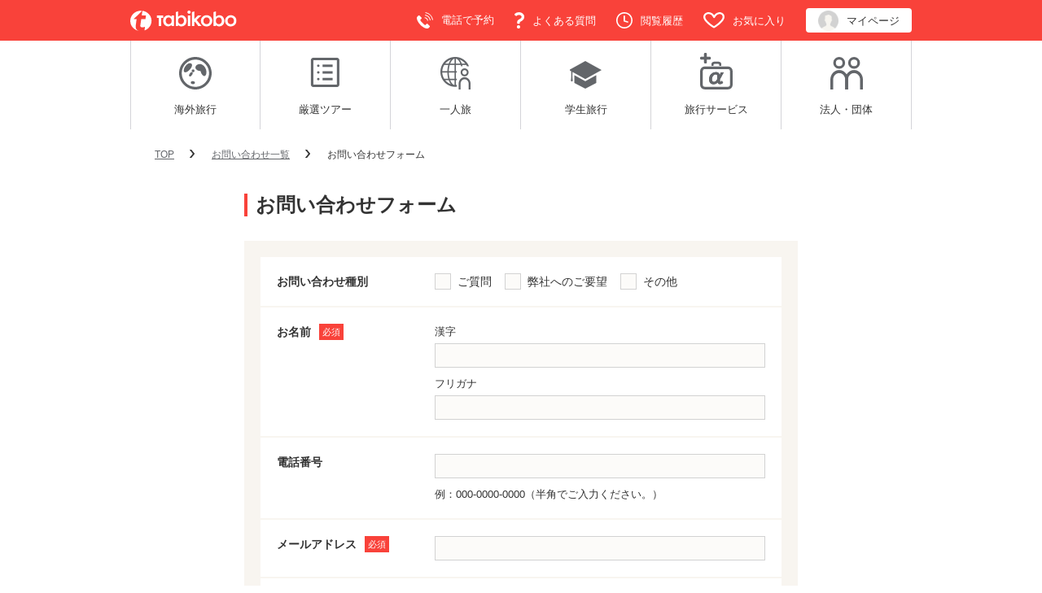

--- FILE ---
content_type: text/html; charset=UTF-8
request_url: https://www.tabikobo.com/form/ask/
body_size: 33096
content:
<!doctype html>
<html data-n-head-ssr lang="en" data-n-head="%7B%22lang%22:%7B%22ssr%22:%22en%22%7D%7D">
  <head>
    <title>お問合わせフォーム｜海外旅行の旅行会社 旅工房</title><meta data-n-head="ssr" charset="utf-8"><meta data-n-head="ssr" name="viewport" content="width=device-width,initial-scale=1,maximum-scale=1"><meta data-n-head="ssr" data-hid="charset" charset="utf-8"><meta data-n-head="ssr" data-hid="mobile-web-app-capable" name="mobile-web-app-capable" content="yes"><meta data-n-head="ssr" data-hid="og:type" name="og:type" property="og:type" content="website"><meta data-n-head="ssr" data-hid="og:description" name="og:description" property="og:description" content="## Directory configuration"><meta data-n-head="ssr" data-hid="description" name="description" content="海外旅行・国内旅行の総合旅行会社「旅工房」では、世界各国の海外旅行をご紹介しています。海外旅行・パッケージツアー以外にも、国内旅行、法人のお客様には海外出張や団体旅行の手配、海外旅行の格安航空券、海外旅行保険の契約など豊富に取り扱っております。"><meta data-n-head="ssr" data-hid="keywords" name="keywords" content="海外旅行,ツアー,格安,航空券,会社,国内"><meta data-n-head="ssr" data-hid="robots" name="robots" content="noindex"><link data-n-head="ssr" rel="icon" type="image/x-icon" href="/favicon.ico"><link data-n-head="ssr" data-hid="shortcut-icon" rel="shortcut icon" href="/_nuxt/icons/icon_64x64.ad30c4.png"><link data-n-head="ssr" data-hid="apple-touch-icon" rel="apple-touch-icon" href="/_nuxt/icons/icon_512x512.ad30c4.png" sizes="512x512"><link data-n-head="ssr" rel="manifest" href="/_nuxt/manifest.7649828b.json" data-hid="manifest"><script data-n-head="ssr" data-hid="gtm-script">window._gtm_init||(window._gtm_init=1,function(t,e,n,a,o){t[n]=1==t[n]||"yes"==e[n]||1==e[n]||1==e.msDoNotTrack||t[a]&&t[a][o]&&t[a][o]()?1:0}(window,navigator,"doNotTrack","external","msTrackingProtectionEnabled"),function(a,o,i,g,m){a[m]={},a._gtm_inject=function(t){var e,n;a.doNotTrack||a[m][t]||(a[m][t]=1,a[g]=a[g]||[],a[g].push({"gtm.start":(new Date).getTime(),event:"gtm.js"}),e=o.getElementsByTagName(i)[0],(n=o.createElement(i)).async=!0,n.src="https://www.googletagmanager.com/gtm.js?id="+t,e.parentNode.insertBefore(n,e))},a._gtm_inject("GTM-TVDZLF")}(window,document,"script","dataLayer","_gtm_ids"))</script><script data-n-head="ssr" src="https://www.googletagmanager.com/gtag/js?id=AW-10980926510" async></script><link rel="preload" href="/_nuxt/a6dc6c2.js" as="script"><link rel="preload" href="/_nuxt/573eb85.js" as="script"><link rel="preload" href="/_nuxt/7b57afb.js" as="script"><link rel="preload" href="/_nuxt/1b83665.js" as="script"><link rel="preload" href="/_nuxt/7833156.js" as="script"><link rel="preload" href="/_nuxt/61a51ed.js" as="script"><link rel="preload" href="/_nuxt/9784e37.js" as="script"><link rel="preload" href="/_nuxt/c03a703.js" as="script"><link rel="preload" href="/_nuxt/1c189b5.js" as="script"><style data-vue-ssr-id="382a115c:0 a57b151a:0 874c1928:0 6d0ac99e:0 6164a860:0 928d7ea6:0">/*! tailwindcss v2.1.2 | MIT License | https://tailwindcss.com*//*! modern-normalize v1.1.0 | MIT License | https://github.com/sindresorhus/modern-normalize */*,::after,::before{box-sizing:border-box}html{-moz-tab-size:4;-o-tab-size:4;tab-size:4}html{line-height:1.15;-webkit-text-size-adjust:100%}body{margin:0}body{font-family:system-ui,-apple-system,'Segoe UI',Roboto,Helvetica,Arial,sans-serif,'Apple Color Emoji','Segoe UI Emoji'}hr{height:0;color:inherit}abbr[title]{-webkit-text-decoration:underline dotted;text-decoration:underline dotted}b,strong{font-weight:bolder}code,kbd,pre,samp{font-family:ui-monospace,SFMono-Regular,Consolas,'Liberation Mono',Menlo,monospace;font-size:1em}small{font-size:80%}sub,sup{font-size:75%;line-height:0;position:relative;vertical-align:baseline}sub{bottom:-.25em}sup{top:-.5em}table{text-indent:0;border-color:inherit}button,input,optgroup,select,textarea{font-family:inherit;font-size:100%;line-height:1.15;margin:0}button,select{text-transform:none}[type=button],[type=reset],[type=submit],button{-webkit-appearance:button}::-moz-focus-inner{border-style:none;padding:0}:-moz-focusring{outline:1px dotted ButtonText}:-moz-ui-invalid{box-shadow:none}legend{padding:0}progress{vertical-align:baseline}::-webkit-inner-spin-button,::-webkit-outer-spin-button{height:auto}[type=search]{-webkit-appearance:textfield;outline-offset:-2px}::-webkit-search-decoration{-webkit-appearance:none}::-webkit-file-upload-button{-webkit-appearance:button;font:inherit}summary{display:list-item}blockquote,dd,dl,figure,h1,h2,h3,h4,h5,h6,hr,p,pre{margin:0}button{background-color:transparent;background-image:none}button:focus{outline:1px dotted;outline:5px auto -webkit-focus-ring-color}fieldset{margin:0;padding:0}ol,ul{list-style:none;margin:0;padding:0}html{font-family:ui-sans-serif,system-ui,-apple-system,BlinkMacSystemFont,"Segoe UI",Roboto,"Helvetica Neue",Arial,"Noto Sans",sans-serif,"Apple Color Emoji","Segoe UI Emoji","Segoe UI Symbol","Noto Color Emoji";line-height:1.5}body{font-family:inherit;line-height:inherit}*,::after,::before{box-sizing:border-box;border-width:0;border-style:solid;border-color:#e4e4e7}hr{border-top-width:1px}img{border-style:solid}textarea{resize:vertical}input::-moz-placeholder,textarea::-moz-placeholder{opacity:1;color:#a1a1aa}input:-ms-input-placeholder,textarea:-ms-input-placeholder{opacity:1;color:#a1a1aa}input::placeholder,textarea::placeholder{opacity:1;color:#a1a1aa}[role=button],button{cursor:pointer}table{border-collapse:collapse}h1,h2,h3,h4,h5,h6{font-size:inherit;font-weight:inherit}a{color:inherit;text-decoration:inherit}button,input,optgroup,select,textarea{padding:0;line-height:inherit;color:inherit}code,kbd,pre,samp{font-family:ui-monospace,SFMono-Regular,Menlo,Monaco,Consolas,"Liberation Mono","Courier New",monospace}audio,canvas,embed,iframe,img,object,svg,video{display:block;vertical-align:middle}img,video{max-width:100%;height:auto}*{--tw-shadow:0 0 #0000;--tw-ring-inset:var(--tw-empty, );/*!*//*!*/--tw-ring-offset-width:0px;--tw-ring-offset-color:#fff;--tw-ring-color:rgba(59, 130, 246, 0.5);--tw-ring-offset-shadow:0 0 #0000;--tw-ring-shadow:0 0 #0000}.container{width:100%}@media (min-width:375px){.container{max-width:375px}}@media (min-width:390px){.container{max-width:390px}}@media (min-width:414px){.container{max-width:414px}}@media (min-width:475px){.container{max-width:475px}}@media (min-width:640px){.container{max-width:640px}}@media (min-width:768px){.container{max-width:768px}}@media (min-width:1024px){.container{max-width:1024px}}@media (min-width:1280px){.container{max-width:1280px}}@media (min-width:1536px){.container{max-width:1536px}}body{box-sizing:border-box;font-family:"ヒラギノ角ゴ Pro","Hiragino Kaku Gothic Pro","メイリオ",Meiryo,"ＭＳ Ｐゴシック","MS PGothic",Osaka,sans-serif;font-size:.813rem;line-height:1.2rem;--tw-text-opacity:1;color:rgba(51,51,51,var(--tw-text-opacity));-webkit-font-smoothing:antialiased;-moz-osx-font-smoothing:grayscale}*{-webkit-overflow-scrolling:touch}.container{margin-left:auto;margin-right:auto;max-width:80rem}@media (min-width:640px){.container{padding-left:6px;padding-right:6px}}@media (min-width:1024px){.container{padding-left:8px;padding-right:8px}}.btnRed{margin:auto;display:block;cursor:pointer;border-radius:.25rem;border-width:1px;--tw-border-opacity:1;border-color:rgba(249,66,58,var(--tw-border-opacity));--tw-bg-opacity:1;background-color:rgba(249,66,58,var(--tw-bg-opacity));text-align:center;font-size:.9375rem;line-height:1.5rem;--tw-text-opacity:1;color:rgba(255,255,255,var(--tw-text-opacity))}.btnRed:hover{--tw-bg-opacity:1;background-color:rgba(255,255,255,var(--tw-bg-opacity));--tw-text-opacity:1;color:rgba(249,66,58,var(--tw-text-opacity))}.btnRed{transition-property:all;transition-timing-function:cubic-bezier(.4,0,.2,1);transition-duration:150ms;transition-timing-function:linear}.btn-primary{display:flex;height:50px;width:100%;cursor:pointer;align-items:center;justify-content:center;border-radius:.25rem;border-width:1px;--tw-border-opacity:1;border-color:rgba(249,66,58,var(--tw-border-opacity));--tw-bg-opacity:1;background-color:rgba(249,66,58,var(--tw-bg-opacity));font-size:1rem;line-height:1.5rem;--tw-text-opacity:1;color:rgba(255,255,255,var(--tw-text-opacity))}.btn-primary:hover{--tw-bg-opacity:1;background-color:rgba(255,255,255,var(--tw-bg-opacity));--tw-text-opacity:1;color:rgba(249,66,58,var(--tw-text-opacity))}.btn-secondary{display:flex;height:50px;width:100%;cursor:pointer;align-items:center;justify-content:center;border-radius:.25rem;border-width:1px;--tw-border-opacity:1;border-color:rgba(161,161,170,var(--tw-border-opacity));--tw-bg-opacity:1;background-color:rgba(113,113,122,var(--tw-bg-opacity));font-size:1rem;line-height:1.5rem;--tw-text-opacity:1;color:rgba(255,255,255,var(--tw-text-opacity))}.btn-secondary:hover{opacity:.6}.slt-disabled{pointer-events:none;position:relative;border-width:0;--tw-bg-opacity:1;background-color:rgba(212,212,216,var(--tw-bg-opacity));opacity:.6}button:disabled{pointer-events:none;position:relative;border-width:0;--tw-bg-opacity:1;background-color:rgba(212,212,216,var(--tw-bg-opacity));--tw-text-opacity:1;color:rgba(249,66,58,var(--tw-text-opacity))}.select-stl{display:flex;height:50px;width:100%;cursor:pointer;-webkit-appearance:none;-moz-appearance:none;appearance:none;align-items:center;border-radius:.25rem;border-width:1px;--tw-border-opacity:1;border-color:rgba(212,212,216,var(--tw-border-opacity));padding-left:10px;padding-right:10px;padding-top:5px;padding-bottom:5px;font-size:.875rem;line-height:1.25rem}.nav-tabs li.active a{--tw-bg-opacity:1;background-color:rgba(249,66,58,var(--tw-bg-opacity));--tw-text-opacity:1;color:rgba(255,255,255,var(--tw-text-opacity))}h1,h2,h3,h4,h5,h6{font-weight:700}h2{font-size:1.5rem;line-height:2rem}h3{font-size:1rem;line-height:1.5rem}h4{font-size:.938rem;line-height:1.3rem}h5{font-size:.875rem;line-height:1.25rem}h6{font-size:.813rem;line-height:1.2rem}.form-checkbox input:checked+.check,.form-radio input:checked+.radio{display:block}.btn-calendar{position:relative;left:0;transition-property:all;transition-timing-function:cubic-bezier(.4,0,.2,1);transition-duration:150ms;transition-duration:.3s;transition-timing-function:cubic-bezier(.4,0,.2,1)}.btn-calendar:focus{outline:2px solid transparent;outline-offset:2px}.img-zoom{--tw-translate-x:0;--tw-translate-y:0;--tw-rotate:0;--tw-skew-x:0;--tw-skew-y:0;--tw-scale-x:1;--tw-scale-y:1;transform:translateX(var(--tw-translate-x)) translateY(var(--tw-translate-y)) rotate(var(--tw-rotate)) skewX(var(--tw-skew-x)) skewY(var(--tw-skew-y)) scaleX(var(--tw-scale-x)) scaleY(var(--tw-scale-y));transition-property:all;transition-timing-function:cubic-bezier(.4,0,.2,1);transition-duration:150ms;transition-duration:.3s;transition-timing-function:cubic-bezier(.4,0,.2,1)}.item-lp:hover .img-zoom{--tw-scale-x:1.05;--tw-scale-y:1.05}.item-lp:hover .block-opacity{opacity:.6}.modal-open{overflow:hidden}.bg-backdrop{position:absolute;top:0;left:0;z-index:0;height:100%;width:100%;cursor:pointer}.table-calendar-modal td,.table-calendar-modal th{position:relative;height:40px;border-width:1px;--tw-border-opacity:1;border-color:rgba(210,210,210,var(--tw-border-opacity));padding:0;text-align:center;font-size:.938rem;line-height:1.3rem}.table-calendar-modal a.ui-state-default{display:flex;height:100%;width:100%;--tw-translate-x:0;--tw-translate-y:0;--tw-rotate:0;--tw-skew-x:0;--tw-skew-y:0;--tw-scale-x:1;--tw-scale-y:1;transform:translateX(var(--tw-translate-x)) translateY(var(--tw-translate-y)) rotate(var(--tw-rotate)) skewX(var(--tw-skew-x)) skewY(var(--tw-skew-y)) scaleX(var(--tw-scale-x)) scaleY(var(--tw-scale-y));align-items:center;justify-content:center;transition-property:all;transition-timing-function:cubic-bezier(.4,0,.2,1);transition-duration:150ms}@media (min-width:1024px){.table-calendar-modal a.ui-state-default:hover{--tw-bg-opacity:1;background-color:rgba(255,209,207,var(--tw-bg-opacity))}.table-calendar-modal a.ui-state-default:hover{opacity:.8}}.table-calendar-modal .ui-state-disabled{--tw-bg-opacity:1;background-color:rgba(247,245,240,var(--tw-bg-opacity));--tw-text-opacity:1;color:rgba(210,210,210,var(--tw-text-opacity))}.table-calendar-modal .between,.table-calendar-modal .selected{position:relative;--tw-bg-opacity:1;background-color:rgba(255,209,207,var(--tw-bg-opacity))}.scrollBar{scrollbar-base-color:#f9423a;scrollbar-track-color:#ffd1cf;scrollbar-arrow-color:#ffd1cf;scrollbar-color:#f9423a #ffd1cf;scrollbar-width:thin}.scrollBar::-webkit-scrollbar{height:10px;width:10px}.scrollBar::-webkit-scrollbar-track{border-radius:9999px;--tw-bg-opacity:1;background-color:rgba(252,232,231,var(--tw-bg-opacity))}.scrollBar::-webkit-scrollbar-thumb{border-radius:9999px;--tw-bg-opacity:1;background-color:rgba(249,66,58,var(--tw-bg-opacity))}.lp-calendar{margin-left:-10px;margin-right:-10px;width:100vw;border-radius:10px;--tw-bg-opacity:1;background-color:rgba(255,255,255,var(--tw-bg-opacity));padding-left:10px;padding-right:10px;padding-top:20px;padding-bottom:20px}@media (min-width:768px){.lp-calendar{margin-left:0;margin-right:0}.lp-calendar{width:auto}.lp-calendar{border-radius:40px}.lp-calendar{padding:35px}}.lp-calendar-head{margin-bottom:10px}.lp-calendar-head{display:grid}.lp-calendar-head{grid-template-columns:repeat(7,minmax(0,1fr))}.lp-calendar-head{gap:9px}.lp-calendar-head{font-size:.813rem;line-height:1.2rem}@media (min-width:768px){.lp-calendar-head{gap:12px}}@media (min-width:768px){.lp-calendar-head{font-size:.938rem;line-height:1.3rem}}.lp-calendar-datepicker{display:grid}.lp-calendar-datepicker{grid-template-columns:repeat(7,minmax(0,1fr))}.lp-calendar-datepicker{gap:9px}.lp-calendar-datepicker{font-family:Arial,sans-serif}.lp-calendar-datepicker{font-size:.75rem;line-height:1rem}@media (min-width:768px){.lp-calendar-datepicker{gap:12px}}@media (min-width:768px){.lp-calendar-datepicker{font-size:.875rem;line-height:1.25rem}}.lp-calendar-datepicker .item{position:relative}.lp-calendar-datepicker .item{height:50px}.lp-calendar-datepicker .item{border-radius:.25rem}.lp-calendar-datepicker .item{border-width:1px}.lp-calendar-datepicker .item{--tw-border-opacity:1;border-color:rgba(212,212,216,var(--tw-border-opacity))}.lp-calendar-datepicker .item{text-align:center}.lp-calendar-datepicker .item{vertical-align:top}@media (min-width:768px){.lp-calendar-datepicker .item{height:56px}}.lp-calendar-datepicker .item:before{content:""}.lp-calendar-datepicker .item:before{position:absolute}.lp-calendar-datepicker .item:before{top:0}.lp-calendar-datepicker .item:before{left:0}.lp-calendar-datepicker .item:before{z-index:10}.lp-calendar-datepicker .item:before{height:100%}.lp-calendar-datepicker .item:before{width:100%}.lp-calendar-datepicker .item:before{--tw-translate-x:0;--tw-translate-y:0;--tw-rotate:0;--tw-skew-x:0;--tw-skew-y:0;--tw-scale-x:1;--tw-scale-y:1;transform:translateX(var(--tw-translate-x)) translateY(var(--tw-translate-y)) rotate(var(--tw-rotate)) skewX(var(--tw-skew-x)) skewY(var(--tw-skew-y)) scaleX(var(--tw-scale-x)) scaleY(var(--tw-scale-y))}.lp-calendar-datepicker .item:before{border-radius:.25rem}.lp-calendar-datepicker .item:before{border-width:1px}.lp-calendar-datepicker .item:before{border-color:transparent}.lp-calendar-datepicker .item:before{transition-duration:.3s}.lp-calendar-datepicker .item:before{transition-timing-function:cubic-bezier(.4,0,.2,1)}.lp-calendar-datepicker .item.disabled{--tw-bg-opacity:1;background-color:rgba(212,212,216,var(--tw-bg-opacity))}.lp-calendar-datepicker .item.disabled{padding:5px}.lp-calendar-datepicker .item button{position:absolute}.lp-calendar-datepicker .item button{top:0}.lp-calendar-datepicker .item button{left:0}.lp-calendar-datepicker .item button{z-index:20}.lp-calendar-datepicker .item button{height:100%}.lp-calendar-datepicker .item button{width:100%}.lp-calendar-datepicker .item button{padding:5px}.lp-calendar-datepicker .item button:focus{outline:2px solid transparent;outline-offset:2px}.lp-calendar-datepicker .item button .price{position:relative}.lp-calendar-datepicker .item button .price{z-index:20}.lp-calendar-datepicker .item button .price{margin-top:4px}.lp-calendar-datepicker .item button .price{display:flex}.lp-calendar-datepicker .item button .price{align-items:center}.lp-calendar-datepicker .item button .price{justify-content:center}.lp-calendar-datepicker .item button .price{font-size:.8125rem;line-height:1.5rem}.lp-calendar-datepicker .item button .price{font-weight:700}@media (min-width:768px){.lp-calendar-datepicker .item button .price{margin-top:0}}@media (min-width:768px){.lp-calendar-datepicker .item button .price{font-size:1rem;line-height:1.5rem}}.lp-calendar-datepicker .item:not(.disabled){--tw-shadow:0 2px 4px rgba(0,0,0,0.1);box-shadow:var(--tw-ring-offset-shadow,0 0 #0000),var(--tw-ring-shadow,0 0 #0000),var(--tw-shadow)}.lp-calendar-datepicker .item:not(.disabled):hover:before{--tw-scale-x:1.1;--tw-scale-y:1.1}.lp-calendar-datepicker .item:not(.disabled):hover:before{--tw-border-opacity:1;border-color:rgba(249,66,58,var(--tw-border-opacity))}.lp-calendar-datepicker .item:not(.disabled):hover:before{--tw-bg-opacity:1;background-color:rgba(255,255,255,var(--tw-bg-opacity))}.lp-calendar-datepicker .item:not(.disabled):hover button .price{--tw-text-opacity:1;color:rgba(249,66,58,var(--tw-text-opacity))}.lp-calendar-datepicker .item.selected{--tw-border-opacity:1;border-color:rgba(249,66,58,var(--tw-border-opacity))}.lp-calendar-datepicker .item.selected{--tw-bg-opacity:1;background-color:rgba(252,232,231,var(--tw-bg-opacity))}.lp-calendar-datepicker .item.selected:hover:before{--tw-bg-opacity:1;background-color:rgba(252,232,231,var(--tw-bg-opacity))}.pointer-events-none{pointer-events:none}.invisible{visibility:hidden}.relative{position:relative}.absolute{position:absolute}.fixed{position:fixed}.sticky{position:sticky}.static{position:static}.inset-0px{top:0;right:0;bottom:0;left:0}.-left-22px{left:-22px}.top-4px{top:4px}.-right-56px{right:-56px}.-top-53px{top:-53px}.left-0px{left:0}.-top-2px{top:-2px}.right-0px{right:0}.top-0px{top:0}.bottom-0px{bottom:0}.top-7px{top:7px}.right-12px{right:12px}.top-10px{top:10px}.left-10px{left:10px}.top-px{top:1px}.right-4px{right:4px}.top-full{top:100%}.left-55px{left:55px}.-left-24px{left:-24px}.left-5px{left:5px}.right-5px{right:5px}.left-2\/4{left:50%}.top-15px{top:15px}.top-1\/2{top:50%}.top-3px{top:3px}.-top-3px{top:-3px}.-left-3px{left:-3px}.-top-px{top:-1px}.bottom-30px{bottom:30px}.top-25px{top:25px}.left-\[0\]{left:0}.right-\[0\]{right:0}.bottom-10px{bottom:10px}.left-4px{left:4px}.top-\[188px\]{top:188px}.right-\[0px\]{right:0}.left-\[-15px\]{left:-15px}.bottom-\[0px\]{bottom:0}.bottom-1\/2{bottom:50%}.left-1\/2{left:50%}.bottom-\[18px\]{bottom:18px}.left-\[0px\]{left:0}.left-\[-1px\]{left:-1px}.left-\[calc\(50\%-440px\)\]{left:calc(50% - 440px)}.bottom-\[24px\]{bottom:24px}.left-\[calc\(50\%\+370px\)\]{left:calc(50% + 370px)}.left-15px{left:15px}.top-\[15px\]{top:15px}.right-\[15px\]{right:15px}.bottom-\[15px\]{bottom:15px}.top-\[0px\]{top:0}.top-\[20px\]{top:20px}.right-\[20px\]{right:20px}.top-\[calc\(50\%-50px\)\]{top:calc(50% - 50px)}.left-\[10px\]{left:10px}.right-\[10px\]{right:10px}.top-\[30px\]{top:30px}.bottom-\[21px\]{bottom:21px}.top-30px{top:30px}.top-20px{top:20px}.right-10px{right:10px}.right-30px{right:30px}.top-2px{top:2px}.-top-40px{top:-40px}.z-40{z-index:40}.z-50{z-index:50}.z-20{z-index:20}.z-10{z-index:10}.z-\[1\]{z-index:1}.z-\[5\]{z-index:5}.order-5{order:5}.order-2{order:2}.order-1{order:1}.order-3{order:3}.col-span-1{grid-column:span 1/span 1}.col-span-2{grid-column:span 2/span 2}.col-end-4{grid-column-end:4}.col-start-1{grid-column-start:1}.col-start-2{grid-column-start:2}.row-end-2{grid-row-end:2}.row-start-1{grid-row-start:1}.row-start-5{grid-row-start:5}.row-start-2{grid-row-start:2}.float-left{float:left}.float-right{float:right}.clear-both{clear:both}.m-auto{margin:auto}.-m-px{margin:-1px}.m-10px{margin:10px}.mx-auto{margin-left:auto;margin-right:auto}.my-8px{margin-top:8px;margin-bottom:8px}.my-0px{margin-top:0;margin-bottom:0}.mx-15px{margin-left:15px;margin-right:15px}.mx-20px{margin-left:20px;margin-right:20px}.my-5px{margin-top:5px;margin-bottom:5px}.my-4px{margin-top:4px;margin-bottom:4px}.my-3px{margin-top:3px;margin-bottom:3px}.-mx-8px{margin-left:-8px;margin-right:-8px}.mx-10px{margin-left:10px;margin-right:10px}.my-15px{margin-top:15px;margin-bottom:15px}.my-10px{margin-top:10px;margin-bottom:10px}.-mx-10px{margin-left:-10px;margin-right:-10px}.mx-\[20px\]{margin-left:20px;margin-right:20px}.my-20px{margin-top:20px;margin-bottom:20px}.my-\[40px\]{margin-top:40px;margin-bottom:40px}.my-30px{margin-top:30px;margin-bottom:30px}.my-25px{margin-top:25px;margin-bottom:25px}.mx-40px{margin-left:40px;margin-right:40px}.mb-5px{margin-bottom:5px}.mr-15px{margin-right:15px}.mr-20px{margin-right:20px}.mt-3px{margin-top:3px}.ml-0px{margin-left:0}.mt-6px{margin-top:6px}.mt-10px{margin-top:10px}.mt-12px{margin-top:12px}.-ml-2px{margin-left:-2px}.mr-37px{margin-right:37px}.ml-25px{margin-left:25px}.mr-13px{margin-right:13px}.mb-9px{margin-bottom:9px}.mr-10px{margin-right:10px}.mt-auto{margin-top:auto}.mt-15px{margin-top:15px}.mt-40px{margin-top:40px}.mb-15px{margin-bottom:15px}.mt-20px{margin-top:20px}.mt-5px{margin-top:5px}.mt-30px{margin-top:30px}.mr-5px{margin-right:5px}.ml-20px{margin-left:20px}.mb-20px{margin-bottom:20px}.ml-16px{margin-left:16px}.mt-0px{margin-top:0}.ml-auto{margin-left:auto}.ml-2px{margin-left:2px}.ml-10px{margin-left:10px}.ml-30px{margin-left:30px}.mb-10px{margin-bottom:10px}.mt-35px{margin-top:35px}.mb-18px{margin-bottom:18px}.ml-15px{margin-left:15px}.mb-8px{margin-bottom:8px}.-mt-2px{margin-top:-2px}.-ml-4px{margin-left:-4px}.ml-4px{margin-left:4px}.mb-0px{margin-bottom:0}.mb-30px{margin-bottom:30px}.mb-3px{margin-bottom:3px}.mr-8px{margin-right:8px}.mt-50px{margin-top:50px}.mt-25px{margin-top:25px}.-mt-10px{margin-top:-10px}.mb-24px{margin-bottom:24px}.mt-8px{margin-top:8px}.mb-25px{margin-bottom:25px}.mr-0px{margin-right:0}.ml-50px{margin-left:50px}.mt-2px{margin-top:2px}.ml-6px{margin-left:6px}.mr-auto{margin-right:auto}.mb-7px{margin-bottom:7px}.-mt-px{margin-top:-1px}.-ml-px{margin-left:-1px}.mb-4px{margin-bottom:4px}.-ml-170px{margin-left:-170px}.-mr-170px{margin-right:-170px}.mr-9px{margin-right:9px}.mb-2px{margin-bottom:2px}.mb-\[30px\]{margin-bottom:30px}.ml-\[15px\]{margin-left:15px}.mt-\[30px\]{margin-top:30px}.mb-\[56px\]{margin-bottom:56px}.mr-\[15px\]{margin-right:15px}.ml-\[5px\]{margin-left:5px}.ml-5px{margin-left:5px}.mt-\[7px\]{margin-top:7px}.mt-\[14px\]{margin-top:14px}.mt-\[24px\]{margin-top:24px}.ml-\[20px\]{margin-left:20px}.mt-\[10px\]{margin-top:10px}.mr-\[10px\]{margin-right:10px}.ml-\[1px\]{margin-left:1px}.ml-3px{margin-left:3px}.mr-\[1px\]{margin-right:1px}.mb-\[40px\]{margin-bottom:40px}.mr-\[32px\]{margin-right:32px}.mr-50px{margin-right:50px}.ml-45px{margin-left:45px}.ml-65px{margin-left:65px}.mb-40px{margin-bottom:40px}.mr-25px{margin-right:25px}.mb-50px{margin-bottom:50px}.mb-\[20px\]{margin-bottom:20px}.mr-\[-1em\]{margin-right:-1em}.ml-\[160px\]{margin-left:160px}.ml-\[200px\]{margin-left:200px}.ml-\[400px\]{margin-left:400px}.ml-\[600px\]{margin-left:600px}.ml-\[110px\]{margin-left:110px}.mt-\[188px\]{margin-top:188px}.mt-55px{margin-top:55px}.-mb-40px{margin-bottom:-40px}.box-content{box-sizing:content-box}.box-border{box-sizing:border-box}.block{display:block}.inline-block{display:inline-block}.inline{display:inline}.flex{display:flex}.inline-flex{display:inline-flex}.table{display:table}.table-cell{display:table-cell}.grid{display:grid}.contents{display:contents}.hidden{display:none}.h-40px{height:40px}.h-35px{height:35px}.h-50px{height:50px}.h-25px{height:25px}.h-30px{height:30px}.h-full{height:100%}.h-55px{height:55px}.h-28px{height:28px}.h-22px{height:22px}.h-6px{height:6px}.h-2px{height:2px}.h-44px{height:44px}.\!h-60px{height:60px!important}.h-46px{height:46px}.h-150px{height:150px}.h-11px{height:11px}.h-16px{height:16px}.h-15px{height:15px}.h-20px{height:20px}.h-24px{height:24px}.h-auto{height:auto}.h-8px{height:8px}.h-45px{height:45px}.h-60px{height:60px}.h-70px{height:70px}.h-65px{height:65px}.h-14px{height:14px}.h-90\%{height:90%}.h-80px{height:80px}.h-13px{height:13px}.h-10px{height:10px}.h-220px{height:220px}.h-120px{height:120px}.h-90px{height:90px}.h-screen{height:100vh}.h-\[15px\]{height:15px}.h-\[25px\]{height:25px}.h-\[400px\]{height:400px}.h-\[55px\]{height:55px}.h-\[56px\]{height:56px}.h-\[20px\]{height:20px}.h-\[10px\]{height:10px}.h-4px{height:4px}.h-\[9\.42px\]{height:9.42px}.h-\[8px\]{height:8px}.h-\[27px\]{height:27px}.h-\[2px\]{height:2px}.h-\[17px\]{height:17px}.h-\[6px\]{height:6px}.h-\[50px\]{height:50px}.h-\[36px\]{height:36px}.h-\[18px\]{height:18px}.h-0px{height:0}.h-\[calc\(calc\(100vw-20px\)\/7\)\]{height:calc(calc(100vw - 20px)/ 7)}.h-\[45px\]{height:45px}.h-\[40px\]{height:40px}.h-\[300px\]{height:300px}.h-1\/2{height:50%}.h-\[calc\(100vh-170px\)\]{height:calc(100vh - 170px)}.h-\[calc\(calc\(100vw-25px\)\/4\)\]{height:calc(calc(100vw - 25px)/ 4)}.h-140px{height:140px}.h-\[16px\]{height:16px}.h-240px{height:240px}.h-\[30px\]{height:30px}.h-\[35px\]{height:35px}.h-12px{height:12px}.h-\[26px\]{height:26px}.h-18px{height:18px}.h-19px{height:19px}.h-\[22px\]{height:22px}.h-\[53px\]{height:53px}.h-\[70px\]{height:70px}.h-\[41px\]{height:41px}.h-\[65px\]{height:65px}.h-\[60px\]{height:60px}.h-\[48px\]{height:48px}.h-\[200px\]{height:200px}.h-\[49px\]{height:49px}.h-\[280px\]{height:280px}.h-\[77px\]{height:77px}.max-h-3\/5{max-height:60%}.max-h-\[522px\]{max-height:522px}.max-h-\[180px\]{max-height:180px}.min-h-full{min-height:100%}.min-h-30px{min-height:30px}.min-h-120px{min-height:120px}.min-h-45px{min-height:45px}.min-h-25px{min-height:25px}.min-h-\[20px\]{min-height:20px}.min-h-\[500px\]{min-height:500px}.min-h-\[calc\(100vh-55px\)\]{min-height:calc(100vh - 55px)}.min-h-\[30px\]{min-height:30px}.min-h-\[180px\]{min-height:180px}.min-h-screen{min-height:100vh}.w-full{width:100%}.w-15px{width:15px}.w-18px{width:18px}.w-11\/12{width:91.666667%}.w-180px{width:180px}.w-4\/5{width:80%}.w-auto{width:auto}.w-65px{width:65px}.w-40px{width:40px}.w-3\/6{width:50%}.w-6px{width:6px}.w-25px{width:25px}.w-60px{width:60px}.w-120px{width:120px}.w-1\/4{width:25%}.w-1\/2{width:50%}.w-1\/3{width:33.333333%}.w-235px{width:235px}.w-17px{width:17px}.w-126px{width:126px}.w-10px{width:10px}.w-\[164px\]{width:164px}.w-16px{width:16px}.w-19px{width:19px}.w-330px{width:330px}.w-95px{width:95px}.w-360px{width:360px}.w-11px{width:11px}.w-150px{width:150px}.w-430px{width:430px}.w-75px{width:75px}.w-3px{width:3px}.w-24px{width:24px}.w-24\/25{width:96%}.w-3\/5{width:60%}.w-200px{width:200px}.w-30px{width:30px}.w-960px{width:960px}.w-14px{width:14px}.w-px{width:1px}.w-94\%{width:94%}.w-50px{width:50px}.w-300px{width:300px}.w-440px{width:440px}.w-90px{width:90px}.w-230px{width:230px}.w-280px{width:280px}.w-20px{width:20px}.w-11\/20{width:55%}.w-9\/20{width:45%}.w-80px{width:80px}.w-13px{width:13px}.w-screen{width:100vw}.w-2\/5{width:40%}.w-28px{width:28px}.w-70px{width:70px}.w-4\/6{width:66.666667%}.w-2px{width:2px}.w-110px{width:110px}.w-320px{width:320px}.w-\[290px\]{width:290px}.w-8px{width:8px}.w-\[700px\]{width:700px}.w-\[15px\]{width:15px}.w-700px{width:700px}.w-\[55px\]{width:55px}.w-\[25px\]{width:25px}.w-\[534px\]{width:534px}.w-\[535px\]{width:535px}.w-\[285px\]{width:285px}.w-max{width:-moz-max-content;width:max-content}.w-\[20px\]{width:20px}.w-\[12px\]{width:12px}.w-4px{width:4px}.w-\[8px\]{width:8px}.w-\[0px\]{width:0}.w-\[180px\]{width:180px}.w-\[6px\]{width:6px}.w-\[18px\]{width:18px}.w-100px{width:100px}.w-\[calc\(calc\(100vw-20px\)\/7\)\]{width:calc(calc(100vw - 20px)/ 7)}.w-\[14\.28\%\]{width:14.28%}.w-\[133px\]{width:133px}.w-\[960px\]{width:960px}.w-\[225px\]{width:225px}.w-\[calc\(calc\(100vw-25px\)\/4\)\]{width:calc(calc(100vw - 25px)/ 4)}.w-\[242px\]{width:242px}.w-\[288px\]{width:288px}.w-160px{width:160px}.w-\[550px\]{width:550px}.w-\[160px\]{width:160px}.w-\[9px\]{width:9px}.w-\[92px\]{width:92px}.w-\[72px\]{width:72px}.w-\[122px\]{width:122px}.w-\[68px\]{width:68px}.w-\[56px\]{width:56px}.w-\[65px\]{width:65px}.w-\[10px\]{width:10px}.w-\[136px\]{width:136px}.w-\[370px\]{width:370px}.w-250px{width:250px}.w-66px{width:66px}.w-\[90px\]{width:90px}.w-\[30px\]{width:30px}.w-35px{width:35px}.w-\[31px\]{width:31px}.w-\[88px\]{width:88px}.w-0px{width:0}.w-\[40px\]{width:40px}.w-\[70px\]{width:70px}.w-\[257px\]{width:257px}.w-\[128px\]{width:128px}.w-\[1px\]{width:1px}.w-\[calc\(100vw-75px\)\]{width:calc(100vw - 75px)}.w-\[110px\]{width:110px}.min-w-full{min-width:100%}.min-w-\[100px\]{min-width:100px}.min-w-\[25px\]{min-width:25px}.min-w-\[4px\]{min-width:4px}.min-w-0{min-width:0}.min-w-\[40px\]{min-width:40px}.min-w-\[70px\]{min-width:70px}.min-w-\[110px\]{min-width:110px}.min-w-\[250px\]{min-width:250px}.min-w-\[200px\]{min-width:200px}.min-w-\[150px\]{min-width:150px}.max-w-4xxl{max-width:60rem}.max-w-5xxl{max-width:68.75rem}.max-w-full{max-width:100%}.max-w-xl{max-width:36rem}.max-w-md{max-width:28rem}.max-w-\[525px\]{max-width:525px}.max-w-max{max-width:-moz-max-content;max-width:max-content}.max-w-\[25px\]{max-width:25px}.max-w-\[4px\]{max-width:4px}.max-w-\[960px\]{max-width:960px}.max-w-\[40px\]{max-width:40px}.max-w-\[70px\]{max-width:70px}.max-w-\[110px\]{max-width:110px}.max-w-\[250px\]{max-width:250px}.max-w-\[200px\]{max-width:200px}.max-w-\[150px\]{max-width:150px}.flex-40px{flex:0 0 40px}.flex-one{flex:1}.flex-none{flex:none}.flex-initial{flex:0 1 auto}.flex-auto{flex:1 1 auto}.flex-1{flex:1 1 0%}.flex-shrink-0{flex-shrink:0}.flex-shrink{flex-shrink:1}.flex-grow{flex-grow:1}.border-collapse{border-collapse:collapse}.transform{--tw-translate-x:0;--tw-translate-y:0;--tw-rotate:0;--tw-skew-x:0;--tw-skew-y:0;--tw-scale-x:1;--tw-scale-y:1;transform:translateX(var(--tw-translate-x)) translateY(var(--tw-translate-y)) rotate(var(--tw-rotate)) skewX(var(--tw-skew-x)) skewY(var(--tw-skew-y)) scaleX(var(--tw-scale-x)) scaleY(var(--tw-scale-y))}.-translate-x-2\/4{--tw-translate-x:-50%}.-translate-y-1\/2{--tw-translate-y:-50%}.translate-y-1\/2{--tw-translate-y:50%}.-translate-x-1\/2{--tw-translate-x:-50%}.rotate-45{--tw-rotate:45deg}.rotate-225{--tw-rotate:225deg}.-rotate-45{--tw-rotate:-45deg}.rotate-90{--tw-rotate:90deg}.rotate-135{--tw-rotate:135deg}.scale-y-\[-1\]{--tw-scale-y:-1}@keyframes pulse{50%{opacity:.5}}.animate-pulse{animation:pulse 2s cubic-bezier(.4,0,.6,1) infinite}@keyframes fadeIn{0%{opacity:0}100%{opacity:1}}.animate-fade-in-0\.3{animation:fadeIn .3s linear}@keyframes spin{to{transform:rotate(360deg)}}.animate-spin{animation:spin 1s linear infinite}@keyframes fadeout{50%{opacity:1}100%{opacity:0}}.animate-fadeout{animation:fadeout 2s linear infinite}@keyframes appearWidth{0%{width:0%}100%{width:100%}}.animate-appear-width{animation:appearWidth 2s linear infinite}@keyframes slide{0%{transform:translateX(0)}100%{transform:translateX(100%)}}.animate-slide{animation:slide 2s linear infinite}.cursor-pointer{cursor:pointer}.cursor-default{cursor:default}.cursor-auto{cursor:auto}.select-none{-webkit-user-select:none;-moz-user-select:none;-ms-user-select:none;user-select:none}.resize{resize:both}.list-disc{list-style-type:disc}.appearance-none{-webkit-appearance:none;-moz-appearance:none;appearance:none}.grid-cols-2{grid-template-columns:repeat(2,minmax(0,1fr))}.grid-cols-3{grid-template-columns:repeat(3,minmax(0,1fr))}.grid-cols-4{grid-template-columns:repeat(4,minmax(0,1fr))}.grid-cols-1{grid-template-columns:repeat(1,minmax(0,1fr))}.grid-rows-6-auto{grid-template-rows:repeat(6,auto)}.flex-col{flex-direction:column}.flex-row{flex-direction:row}.flex-row-reverse{flex-direction:row-reverse}.flex-wrap{flex-wrap:wrap}.flex-nowrap{flex-wrap:nowrap}.place-items-center{place-items:center}.content-center{align-content:center}.content-start{align-content:flex-start}.items-center{align-items:center}.items-baseline{align-items:baseline}.items-start{align-items:flex-start}.items-stretch{align-items:stretch}.items-end{align-items:flex-end}.justify-center{justify-content:center}.justify-end{justify-content:flex-end}.justify-between{justify-content:space-between}.justify-around{justify-content:space-around}.justify-start{justify-content:flex-start}.justify-items-center{justify-items:center}.gap-15px{gap:15px}.gap-10px{gap:10px}.gap-20px{gap:20px}.gap-\[10px\]{gap:10px}.gap-30px{gap:30px}.gap-\[172px\]{gap:172px}.gap-\[20px\]{gap:20px}.gap-\[15px\]{gap:15px}.gap-\[14px\]{gap:14px}.gap-\[5px\]{gap:5px}.gap-\[25px\]{gap:25px}.gap-\[30px\]{gap:30px}.gap-\[3px\]{gap:3px}.gap-\[11px\]{gap:11px}.gap-\[2px\]{gap:2px}.gap-40px{gap:40px}.gap-50px{gap:50px}.gap-\[6px\]{gap:6px}.gap-\[16px\]{gap:16px}.gap-\[4px\]{gap:4px}.gap-x-15px{-moz-column-gap:15px;column-gap:15px}.gap-x-10px{-moz-column-gap:10px;column-gap:10px}.gap-y-20px{row-gap:20px}.gap-y-15px{row-gap:15px}.gap-x-\[5px\]{-moz-column-gap:5px;column-gap:5px}.gap-y-\[10px\]{row-gap:10px}.gap-x-20px{-moz-column-gap:20px;column-gap:20px}.gap-x-\[10px\]{-moz-column-gap:10px;column-gap:10px}.gap-y-\[20px\]{row-gap:20px}.gap-x-2px{-moz-column-gap:2px;column-gap:2px}.gap-y-10px{row-gap:10px}.gap-x-\[0\.75rem\]{-moz-column-gap:.75rem;column-gap:.75rem}.self-center{align-self:center}.self-start{align-self:flex-start}.self-end{align-self:flex-end}.self-stretch{align-self:stretch}.overflow-y-auto{overflow-y:auto}.overflow-x-hidden{overflow-x:hidden}.overflow-hidden{overflow:hidden}.overflow-x-auto{overflow-x:auto}.overflow-y-scroll{overflow-y:scroll}.overflow-scroll{overflow:scroll}.overscroll-none{-ms-scroll-chaining:none;overscroll-behavior:none}.truncate{overflow:hidden;text-overflow:ellipsis;white-space:nowrap}.whitespace-nowrap{white-space:nowrap}.break-all{word-break:break-all}.rounded{border-radius:.25rem}.rounded-sm{border-radius:.125rem}.rounded-10px{border-radius:10px}.rounded-full{border-radius:9999px}.rounded-md{border-radius:.375rem}.rounded-20px{border-radius:20px}.rounded-3xl{border-radius:1.5rem}.rounded-lg{border-radius:.5rem}.rounded-\[20px\]{border-radius:20px}.rounded-\[100px\]{border-radius:100px}.rounded-\[4px\]{border-radius:4px}.rounded-\[15px\]{border-radius:15px}.rounded-\[10px\]{border-radius:10px}.rounded-b-20px{border-bottom-right-radius:20px;border-bottom-left-radius:20px}.rounded-t-10px{border-top-left-radius:10px;border-top-right-radius:10px}.rounded-b-10px{border-bottom-right-radius:10px;border-bottom-left-radius:10px}.rounded-t-\[10px\]{border-top-left-radius:10px;border-top-right-radius:10px}.rounded-b-\[10px\]{border-bottom-right-radius:10px;border-bottom-left-radius:10px}.rounded-t-20px{border-top-left-radius:20px;border-top-right-radius:20px}.rounded-tl-xl{border-top-left-radius:.75rem}.rounded-tr-xl{border-top-right-radius:.75rem}.rounded-tl-10px{border-top-left-radius:10px}.rounded-tr-10px{border-top-right-radius:10px}.rounded-bl-10px{border-bottom-left-radius:10px}.rounded-br-10px{border-bottom-right-radius:10px}.rounded-tl-20px{border-top-left-radius:20px}.border{border-width:1px}.border-0{border-width:0}.border-\[2px\]{border-width:2px}.border-2{border-width:2px}.border-\[5px\]{border-width:5px}.border-b{border-bottom-width:1px}.border-t{border-top-width:1px}.border-r-0{border-right-width:0}.border-l{border-left-width:1px}.border-r{border-right-width:1px}.border-r-2{border-right-width:2px}.border-t-2{border-top-width:2px}.border-l-4{border-left-width:4px}.border-b-0{border-bottom-width:0}.border-t-0{border-top-width:0}.border-l-\[5px\]{border-left-width:5px}.border-r-\[1px\]{border-right-width:1px}.border-l-\[1px\]{border-left-width:1px}.border-b-2{border-bottom-width:2px}.border-solid{border-style:solid}.border-lpgray-200{--tw-border-opacity:1;border-color:rgba(210,210,210,var(--tw-border-opacity))}.border-gray-300{--tw-border-opacity:1;border-color:rgba(212,212,216,var(--tw-border-opacity))}.border-primary{--tw-border-opacity:1;border-color:rgba(249,66,58,var(--tw-border-opacity))}.border-red{--tw-border-opacity:1;border-color:rgba(249,66,58,var(--tw-border-opacity))}.border-transparent{border-color:transparent}.border-white{--tw-border-opacity:1;border-color:rgba(255,255,255,var(--tw-border-opacity))}.border-palegray{--tw-border-opacity:1;border-color:rgba(210,210,210,var(--tw-border-opacity))}.border-beige{--tw-border-opacity:1;border-color:rgba(247,245,240,var(--tw-border-opacity))}.border-pink-100{--tw-border-opacity:1;border-color:rgba(252,232,231,var(--tw-border-opacity))}.border-lpgray-400{--tw-border-opacity:1;border-color:rgba(99,102,106,var(--tw-border-opacity))}.border-t_gray{--tw-border-opacity:1;border-color:rgba(99,102,106,var(--tw-border-opacity))}.border-gray-100{--tw-border-opacity:1;border-color:rgba(244,244,245,var(--tw-border-opacity))}.border-black{--tw-border-opacity:1;border-color:rgba(51,51,51,var(--tw-border-opacity))}.border-gray-200{--tw-border-opacity:1;border-color:rgba(228,228,231,var(--tw-border-opacity))}.bg-white{--tw-bg-opacity:1;background-color:rgba(255,255,255,var(--tw-bg-opacity))}.bg-primary{--tw-bg-opacity:1;background-color:rgba(249,66,58,var(--tw-bg-opacity))}.bg-gray-500{--tw-bg-opacity:1;background-color:rgba(113,113,122,var(--tw-bg-opacity))}.bg-t_gray{--tw-bg-opacity:1;background-color:rgba(99,102,106,var(--tw-bg-opacity))}.bg-red-200{--tw-bg-opacity:1;background-color:rgba(254,202,202,var(--tw-bg-opacity))}.bg-blue{--tw-bg-opacity:1;background-color:rgba(17,93,161,var(--tw-bg-opacity))}.bg-black{--tw-bg-opacity:1;background-color:rgba(51,51,51,var(--tw-bg-opacity))}.bg-lpgray-100{--tw-bg-opacity:1;background-color:rgba(247,245,240,var(--tw-bg-opacity))}.bg-beige{--tw-bg-opacity:1;background-color:rgba(247,245,240,var(--tw-bg-opacity))}.bg-\[\#000\]{--tw-bg-opacity:1;background-color:rgba(0,0,0,var(--tw-bg-opacity))}.bg-lpgray-200{--tw-bg-opacity:1;background-color:rgba(210,210,210,var(--tw-bg-opacity))}.bg-gray-300{--tw-bg-opacity:1;background-color:rgba(212,212,216,var(--tw-bg-opacity))}.bg-current{background-color:currentColor}.bg-transparent{background-color:transparent}.bg-gray-900{--tw-bg-opacity:1;background-color:rgba(51,51,51,var(--tw-bg-opacity))}.bg-yellow{--tw-bg-opacity:1;background-color:rgba(255,210,0,var(--tw-bg-opacity))}.bg-pink{--tw-bg-opacity:1;background-color:rgba(252,232,231,var(--tw-bg-opacity))}.bg-palegray{--tw-bg-opacity:1;background-color:rgba(210,210,210,var(--tw-bg-opacity))}.bg-lpgray-400{--tw-bg-opacity:1;background-color:rgba(99,102,106,var(--tw-bg-opacity))}.bg-pink-200{--tw-bg-opacity:1;background-color:rgba(253,237,236,var(--tw-bg-opacity))}.bg-pink-100{--tw-bg-opacity:1;background-color:rgba(252,232,231,var(--tw-bg-opacity))}.bg-lpgray-500{--tw-bg-opacity:1;background-color:rgba(170,170,170,var(--tw-bg-opacity))}.bg-gray-200{--tw-bg-opacity:1;background-color:rgba(228,228,231,var(--tw-bg-opacity))}.bg-red{--tw-bg-opacity:1;background-color:rgba(249,66,58,var(--tw-bg-opacity))}.bg-green{--tw-bg-opacity:1;background-color:rgba(0,191,165,var(--tw-bg-opacity))}.bg-\[\#E0A48A\]{--tw-bg-opacity:1;background-color:rgba(224,164,138,var(--tw-bg-opacity))}.bg-\[\#FFAD60\]{--tw-bg-opacity:1;background-color:rgba(255,173,96,var(--tw-bg-opacity))}.bg-\[\#8ECAE1\]{--tw-bg-opacity:1;background-color:rgba(142,202,225,var(--tw-bg-opacity))}.bg-\[\#f1ecdf\]{--tw-bg-opacity:1;background-color:rgba(241,236,223,var(--tw-bg-opacity))}.bg-\[\#fbfaf8\]{--tw-bg-opacity:1;background-color:rgba(251,250,248,var(--tw-bg-opacity))}.bg-\[\#f7f7f7\]{--tw-bg-opacity:1;background-color:rgba(247,247,247,var(--tw-bg-opacity))}.bg-opacity-70{--tw-bg-opacity:0.7}.bg-opacity-50{--tw-bg-opacity:0.5}.bg-opacity-20{--tw-bg-opacity:0.2}.bg-opacity-100{--tw-bg-opacity:1}.bg-opacity-80{--tw-bg-opacity:0.8}.bg-select-down{background-image:url([data-uri])}.bg-down-pattern{background-image:url([data-uri])}.bg-smoking-none{background-image:url([data-uri])}.bg-smoking{background-image:url(/_nuxt/img/icon-smoking.354877a.svg)}.bg-smoking-unfixed{background-image:url(/_nuxt/img/icon-smoking-unfixed.5fb052b.svg)}.bg-arrow-right{background-image:url([data-uri])}.bg-circle-minus{background-image:url([data-uri])}.bg-plane-icon{background-image:url([data-uri])}.bg-outlined-triangle{background-image:url([data-uri])}.bg-select-down-small{background-image:url([data-uri])}.bg-decosp{background-image:url(/_nuxt/img/decosp.023b186.png)}.bg-tag{background-image:url([data-uri])}.bg-gradient-to-r{background-image:linear-gradient(to right,var(--tw-gradient-stops))}.bg-gradient-to-b{background-image:linear-gradient(to bottom,var(--tw-gradient-stops))}.bg-red-circle{background-image:url([data-uri])}.bg-black-cross{background-image:url([data-uri])}.bg-sight{background-image:url(/_nuxt/img/sight.2800462.png)}.from-lpgray-200{--tw-gradient-from:#d2d2d2;--tw-gradient-stops:var(--tw-gradient-from),var(--tw-gradient-to, rgba(210, 210, 210, 0))}.from-black{--tw-gradient-from:#333333;--tw-gradient-stops:var(--tw-gradient-from),var(--tw-gradient-to, rgba(51, 51, 51, 0))}.bg-cover{background-size:cover}.bg-contain{background-size:contain}.bg-right-top-15px{background-position:right 15px center}.bg-right-top-1\/2{background-position:100% 50%}.bg-right-top-14px{background-position:right top -14px}.bg-left-top{background-position:left top}.bg-right-top{background-position:right top}.bg-top-14px-center{background-position:top 14px center}.bg-no-repeat{background-repeat:no-repeat}.fill-primary{fill:#f9423a}.fill-current{fill:currentColor}.fill-blue{fill:#115da1}.fill-beige{fill:#f7f5f0}.fill-black{fill:#333}.fill-red{fill:#f9423a}.fill-white{fill:#fff}.fill-green{fill:#00bfa5}.fill-t_gray{fill:#63666a}.fill-palegray{fill:#d2d2d2}.stroke-black{stroke:#333}.object-cover{-o-object-fit:cover;object-fit:cover}.object-scale-down{-o-object-fit:scale-down;object-fit:scale-down}.object-contain{-o-object-fit:contain;object-fit:contain}.p-10px{padding:10px}.p-5px{padding:5px}.p-7px{padding:7px}.p-20px{padding:20px}.p-15px{padding:15px}.p-2px{padding:2px}.p-0px{padding:0}.p-25px{padding:25px}.p-30px{padding:30px}.p-9px{padding:9px}.p-8px{padding:8px}.p-4px{padding:4px}.p-3px{padding:3px}.p-\[6px\]{padding:6px}.p-\[15px\]{padding:15px}.p-\[20px\]{padding:20px}.p-\[10px\]{padding:10px}.p-\[30px\]{padding:30px}.p-\[3px\]{padding:3px}.p-\[5px\]{padding:5px}.py-10px{padding-top:10px;padding-bottom:10px}.px-15px{padding-left:15px;padding-right:15px}.py-3px{padding-top:3px;padding-bottom:3px}.py-7px{padding-top:7px;padding-bottom:7px}.py-11px{padding-top:11px;padding-bottom:11px}.px-20px{padding-left:20px;padding-right:20px}.py-15px{padding-top:15px;padding-bottom:15px}.py-12px{padding-top:12px;padding-bottom:12px}.py-20px{padding-top:20px;padding-bottom:20px}.px-5px{padding-left:5px;padding-right:5px}.py-30px{padding-top:30px;padding-bottom:30px}.px-30px{padding-left:30px;padding-right:30px}.px-10px{padding-left:10px;padding-right:10px}.py-50px{padding-top:50px;padding-bottom:50px}.px-25px{padding-left:25px;padding-right:25px}.px-17px{padding-left:17px;padding-right:17px}.py-14px{padding-top:14px;padding-bottom:14px}.py-5px{padding-top:5px;padding-bottom:5px}.px-13px{padding-left:13px;padding-right:13px}.px-2px{padding-left:2px;padding-right:2px}.px-16px{padding-left:16px;padding-right:16px}.py-6px{padding-top:6px;padding-bottom:6px}.py-25px{padding-top:25px;padding-bottom:25px}.px-35px{padding-left:35px;padding-right:35px}.py-9px{padding-top:9px;padding-bottom:9px}.py-40px{padding-top:40px;padding-bottom:40px}.px-12px{padding-left:12px;padding-right:12px}.px-8px{padding-left:8px;padding-right:8px}.px-7px{padding-left:7px;padding-right:7px}.px-18px{padding-left:18px;padding-right:18px}.py-17px{padding-top:17px;padding-bottom:17px}.px-\[20px\]{padding-left:20px;padding-right:20px}.px-\[12px\]{padding-left:12px;padding-right:12px}.py-70px{padding-top:70px;padding-bottom:70px}.py-\[8px\]{padding-top:8px;padding-bottom:8px}.px-\[10px\]{padding-left:10px;padding-right:10px}.py-\[30px\]{padding-top:30px;padding-bottom:30px}.py-\[10px\]{padding-top:10px;padding-bottom:10px}.px-\[15px\]{padding-left:15px;padding-right:15px}.py-\[17px\]{padding-top:17px;padding-bottom:17px}.py-\[6px\]{padding-top:6px;padding-bottom:6px}.py-\[12px\]{padding-top:12px;padding-bottom:12px}.px-\[36px\]{padding-left:36px;padding-right:36px}.py-\[20px\]{padding-top:20px;padding-bottom:20px}.px-\[30px\]{padding-left:30px;padding-right:30px}.py-\[15px\]{padding-top:15px;padding-bottom:15px}.px-\[16px\]{padding-left:16px;padding-right:16px}.px-14px{padding-left:14px;padding-right:14px}.py-13px{padding-top:13px;padding-bottom:13px}.px-\[8px\]{padding-left:8px;padding-right:8px}.py-2px{padding-top:2px;padding-bottom:2px}.pl-8px{padding-left:8px}.pb-5px{padding-bottom:5px}.pl-27px{padding-left:27px}.pr-14px{padding-right:14px}.pr-0px{padding-right:0}.pt-9px{padding-top:9px}.pb-10px{padding-bottom:10px}.pt-13px{padding-top:13px}.pt-17px{padding-top:17px}.pb-9px{padding-bottom:9px}.pl-20px{padding-left:20px}.pt-11px{padding-top:11px}.pb-25px{padding-bottom:25px}.pt-8px{padding-top:8px}.pt-0px{padding-top:0}.pb-12px{padding-bottom:12px}.pl-6px{padding-left:6px}.pt-40px{padding-top:40px}.pl-10px{padding-left:10px}.pb-30px{padding-bottom:30px}.pt-20px{padding-top:20px}.pr-5px{padding-right:5px}.pl-4px{padding-left:4px}.pl-55px{padding-left:55px}.pb-15px{padding-bottom:15px}.pt-22px{padding-top:22px}.pt-4px{padding-top:4px}.pl-46px{padding-left:46px}.pt-2px{padding-top:2px}.pl-40px{padding-left:40px}.pt-24px{padding-top:24px}.pr-15px{padding-right:15px}.pt-18px{padding-top:18px}.pt-50px{padding-top:50px}.pb-80px{padding-bottom:80px}.pl-15px{padding-left:15px}.pb-20px{padding-bottom:20px}.pr-20px{padding-right:20px}.pt-3px{padding-top:3px}.pl-5px{padding-left:5px}.pr-30px{padding-right:30px}.pl-30px{padding-left:30px}.pt-5px{padding-top:5px}.pt-30px{padding-top:30px}.pr-50px{padding-right:50px}.pb-40px{padding-bottom:40px}.pt-15px{padding-top:15px}.pt-177px{padding-top:177px}.pl-12px{padding-left:12px}.pb-50px{padding-bottom:50px}.pt-120px{padding-top:120px}.pb-45px{padding-bottom:45px}.pb-35px{padding-bottom:35px}.pl-25px{padding-left:25px}.pt-\[50px\]{padding-top:50px}.pb-\[30px\]{padding-bottom:30px}.pb-\[56px\]{padding-bottom:56px}.pt-\[10px\]{padding-top:10px}.pt-\[2px\]{padding-top:2px}.pb-\[40px\]{padding-bottom:40px}.pb-8px{padding-bottom:8px}.pl-\[20px\]{padding-left:20px}.pt-\[30px\]{padding-top:30px}.pt-\[12px\]{padding-top:12px}.pb-\[18px\]{padding-bottom:18px}.pt-\[3px\]{padding-top:3px}.pt-\[40px\]{padding-top:40px}.pr-\[10px\]{padding-right:10px}.pb-\[20px\]{padding-bottom:20px}.pb-60px{padding-bottom:60px}.pt-25px{padding-top:25px}.pb-\[50px\]{padding-bottom:50px}.pl-\[30px\]{padding-left:30px}.pt-\[20px\]{padding-top:20px}.pb-\[19px\]{padding-bottom:19px}.pt-\[11px\]{padding-top:11px}.pt-\[32px\]{padding-top:32px}.pb-0px{padding-bottom:0}.pr-10px{padding-right:10px}.pb-\[120px\]{padding-bottom:120px}.pt-\[116px\]{padding-top:116px}.pt-\[80px\]{padding-top:80px}.pb-\[70px\]{padding-bottom:70px}.pt-\[65px\]{padding-top:65px}.pt-\[87px\]{padding-top:87px}.pb-\[25px\]{padding-bottom:25px}.pt-55px{padding-top:55px}.pt-80px{padding-top:80px}.pb-\[150px\]{padding-bottom:150px}.pt-10px{padding-top:10px}.text-center{text-align:center}.text-right{text-align:right}.text-left{text-align:left}.align-top{vertical-align:top}.align-middle{vertical-align:middle}.align-bottom{vertical-align:bottom}.align-baseline{vertical-align:baseline}.font-arial{font-family:Arial,sans-serif}.font-body{font-family:"ヒラギノ角ゴ Pro","Hiragino Kaku Gothic Pro","メイリオ",Meiryo,"ＭＳ Ｐゴシック","MS PGothic",Osaka,sans-serif}.font-meiryo{font-family:メイリオ,Meiryo}.text-bd{font-size:.813rem;line-height:1.2rem}.text-xs{font-size:.75rem;line-height:1rem}.text-base{font-size:1rem;line-height:1.5rem}.text-sm{font-size:.875rem;line-height:1.25rem}.text-2xs{font-size:.688rem;line-height:.938rem}.text-3xs{font-size:.625rem;line-height:.875rem}.text-md{font-size:.938rem;line-height:1.3rem}.text-lg{font-size:1.125rem;line-height:1.75rem}.text-18px{font-size:1.125rem;line-height:1.5rem}.text-15px{font-size:.9375rem;line-height:1.5rem}.text-xl{font-size:1.25rem;line-height:1.75rem}.text-\[14px\]{font-size:14px}.text-22px{font-size:1.375rem;line-height:2rem}.text-2xl{font-size:1.5rem;line-height:2rem}.text-zero{font-size:0}.text-13px{font-size:.8125rem;line-height:1.5rem}.text-11px{font-size:.6875rem;line-height:1rem}.text-25px{font-size:1.5625rem;line-height:2rem}.text-10px{font-size:.625rem;line-height:1rem}.text-21px{font-size:1.313rem;line-height:2rem}.text-40px{font-size:2.5rem;line-height:3.4375rem}.text-\[8px\]{font-size:8px}.text-19px{font-size:1.1875rem;line-height:1.5rem}.text-20px{font-size:1.25rem;line-height:2rem}.text-\[12px\]{font-size:12px}.text-\[13px\]{font-size:13px}.text-\[15px\]{font-size:15px}.text-\[20px\]{font-size:20px}.text-\[10px\]{font-size:10px}.text-\[18px\]{font-size:18px}.text-\[30px\]{font-size:30px}.text-\[16px\]{font-size:16px}.text-\[22px\]{font-size:22px}.text-\[11px\]{font-size:11px}.text-17px{font-size:1.0625rem;line-height:1.5rem}.font-bold{font-weight:700}.font-medium{font-weight:500}.font-normal{font-weight:400}.font-light{font-weight:300}.font-extrabold{font-weight:800}.font-semibold{font-weight:600}.capitalize{text-transform:capitalize}.uppercase{text-transform:uppercase}.leading-normal{line-height:1.5}.leading-none{line-height:1}.leading-5{line-height:1.25rem}.leading-relaxed{line-height:1.625}.\!leading-lp-1{line-height:1.15!important}.leading-\[24px\]{line-height:24px}.leading-lp-1{line-height:1.15}.\!leading-\[18px\]{line-height:18px!important}.leading-loose{line-height:2}.leading-7{line-height:1.75rem}.leading-\[23px\]{line-height:23px}.leading-\[25px\]{line-height:25px}.leading-\[20px\]{line-height:20px}.leading-\[18px\]{line-height:18px}.leading-\[46px\]{line-height:46px}.leading-\[70px\]{line-height:70px}.leading-\[17px\]{line-height:17px}.leading-tight{line-height:1.25}.tracking-2widest{letter-spacing:.14em}.tracking-\[0\.6px\]{letter-spacing:.6px}.tracking-normal{letter-spacing:0}.tracking-\[0\.75px\]{letter-spacing:.75px}.tracking-\[0\.9px\]{letter-spacing:.9px}.tracking-\[1\.2px\]{letter-spacing:1.2px}.tracking-\[0\.5px\]{letter-spacing:.5px}.tracking-\[1em\]{letter-spacing:1em}.text-primary{--tw-text-opacity:1;color:rgba(249,66,58,var(--tw-text-opacity))}.text-white{--tw-text-opacity:1;color:rgba(255,255,255,var(--tw-text-opacity))}.text-gray-600{--tw-text-opacity:1;color:rgba(82,82,91,var(--tw-text-opacity))}.text-blue{--tw-text-opacity:1;color:rgba(17,93,161,var(--tw-text-opacity))}.text-red{--tw-text-opacity:1;color:rgba(249,66,58,var(--tw-text-opacity))}.text-blue-200{--tw-text-opacity:1;color:rgba(31,106,173,var(--tw-text-opacity))}.text-\[\#00E\]{--tw-text-opacity:1;color:rgba(0,0,238,var(--tw-text-opacity))}.text-lpgray-700{--tw-text-opacity:1;color:rgba(120,120,120,var(--tw-text-opacity))}.text-gray-500{--tw-text-opacity:1;color:rgba(113,113,122,var(--tw-text-opacity))}.text-gray-400{--tw-text-opacity:1;color:rgba(161,161,170,var(--tw-text-opacity))}.text-yellow{--tw-text-opacity:1;color:rgba(255,210,0,var(--tw-text-opacity))}.text-secondary{--tw-text-opacity:1;color:rgba(0,191,165,var(--tw-text-opacity))}.text-gray-300{--tw-text-opacity:1;color:rgba(212,212,216,var(--tw-text-opacity))}.text-current{color:currentColor}.text-black{--tw-text-opacity:1;color:rgba(51,51,51,var(--tw-text-opacity))}.text-palegray{--tw-text-opacity:1;color:rgba(210,210,210,var(--tw-text-opacity))}.text-green{--tw-text-opacity:1;color:rgba(0,191,165,var(--tw-text-opacity))}.text-gray-900{--tw-text-opacity:1;color:rgba(51,51,51,var(--tw-text-opacity))}.text-gray-800{--tw-text-opacity:1;color:rgba(39,39,42,var(--tw-text-opacity))}.text-gray-700{--tw-text-opacity:1;color:rgba(63,63,70,var(--tw-text-opacity))}.text-t_gray{--tw-text-opacity:1;color:rgba(99,102,106,var(--tw-text-opacity))}.text-lpgray-400{--tw-text-opacity:1;color:rgba(99,102,106,var(--tw-text-opacity))}.text-opacity-50{--tw-text-opacity:0.5}.underline{text-decoration:underline}.line-through{text-decoration:line-through}.opacity-50{opacity:.5}.opacity-0{opacity:0}.opacity-25{opacity:.25}.opacity-30{opacity:.3}.opacity-70{opacity:.7}.opacity-\[0\.2\]{opacity:.2}.opacity-100{opacity:1}.shadow-inner{--tw-shadow:inset 2px 2px 2px 2px rgba(51, 51, 51, 0.1);box-shadow:var(--tw-ring-offset-shadow,0 0 #0000),var(--tw-ring-shadow,0 0 #0000),var(--tw-shadow)}.shadow-md{--tw-shadow:2px 2px 3px -0 rgba(0, 0, 0, 0.2);box-shadow:var(--tw-ring-offset-shadow,0 0 #0000),var(--tw-ring-shadow,0 0 #0000),var(--tw-shadow)}.shadow-inner-radio{--tw-shadow:inset 3px 3px 3px rgba(210, 210, 210, 0.5);box-shadow:var(--tw-ring-offset-shadow,0 0 #0000),var(--tw-ring-shadow,0 0 #0000),var(--tw-shadow)}.shadow-lp{--tw-shadow:0 2px 4px rgba(0,0,0,0.1);box-shadow:var(--tw-ring-offset-shadow,0 0 #0000),var(--tw-ring-shadow,0 0 #0000),var(--tw-shadow)}.shadow-xs{--tw-shadow:0 -2px 10px rgba(0,0,0,0.1);box-shadow:var(--tw-ring-offset-shadow,0 0 #0000),var(--tw-ring-shadow,0 0 #0000),var(--tw-shadow)}.outline-none{outline:2px solid transparent;outline-offset:2px}.filter{--tw-blur:var(--tw-empty, );/*!*//*!*/--tw-brightness:var(--tw-empty, );/*!*//*!*/--tw-contrast:var(--tw-empty, );/*!*//*!*/--tw-grayscale:var(--tw-empty, );/*!*//*!*/--tw-hue-rotate:var(--tw-empty, );/*!*//*!*/--tw-invert:var(--tw-empty, );/*!*//*!*/--tw-saturate:var(--tw-empty, );/*!*//*!*/--tw-sepia:var(--tw-empty, );/*!*//*!*/--tw-drop-shadow:var(--tw-empty, );/*!*//*!*/filter:var(--tw-blur) var(--tw-brightness) var(--tw-contrast) var(--tw-grayscale) var(--tw-hue-rotate) var(--tw-invert) var(--tw-saturate) var(--tw-sepia) var(--tw-drop-shadow)}.drop-shadow{--tw-drop-shadow:drop-shadow(0 1px 2px rgba(0, 0, 0, 0.1)) drop-shadow(0 1px 1px rgba(0, 0, 0, 0.06))}.drop-shadow-lg{--tw-drop-shadow:drop-shadow(0 3px 6px rgba(0,0,0,0.16))}.drop-shadow-lp1{--tw-drop-shadow:drop-shadow(0 2px 6px rgba(0,0,0,0.16))}.backdrop-filter{--tw-backdrop-blur:var(--tw-empty, );/*!*//*!*/--tw-backdrop-brightness:var(--tw-empty, );/*!*//*!*/--tw-backdrop-contrast:var(--tw-empty, );/*!*//*!*/--tw-backdrop-grayscale:var(--tw-empty, );/*!*//*!*/--tw-backdrop-hue-rotate:var(--tw-empty, );/*!*//*!*/--tw-backdrop-invert:var(--tw-empty, );/*!*//*!*/--tw-backdrop-opacity:var(--tw-empty, );/*!*//*!*/--tw-backdrop-saturate:var(--tw-empty, );/*!*//*!*/--tw-backdrop-sepia:var(--tw-empty, );/*!*//*!*/-webkit-backdrop-filter:var(--tw-backdrop-blur) var(--tw-backdrop-brightness) var(--tw-backdrop-contrast) var(--tw-backdrop-grayscale) var(--tw-backdrop-hue-rotate) var(--tw-backdrop-invert) var(--tw-backdrop-opacity) var(--tw-backdrop-saturate) var(--tw-backdrop-sepia);backdrop-filter:var(--tw-backdrop-blur) var(--tw-backdrop-brightness) var(--tw-backdrop-contrast) var(--tw-backdrop-grayscale) var(--tw-backdrop-hue-rotate) var(--tw-backdrop-invert) var(--tw-backdrop-opacity) var(--tw-backdrop-saturate) var(--tw-backdrop-sepia)}.backdrop-blur-lg{--tw-backdrop-blur:blur(16px)}.backdrop-blur{--tw-backdrop-blur:blur(8px)}.transition-opacity{transition-property:opacity;transition-timing-function:cubic-bezier(.4,0,.2,1);transition-duration:150ms}.transition{transition-property:background-color,border-color,color,fill,stroke,opacity,box-shadow,transform,filter,-webkit-backdrop-filter;transition-property:background-color,border-color,color,fill,stroke,opacity,box-shadow,transform,filter,backdrop-filter;transition-property:background-color,border-color,color,fill,stroke,opacity,box-shadow,transform,filter,backdrop-filter,-webkit-backdrop-filter;transition-timing-function:cubic-bezier(.4,0,.2,1);transition-duration:150ms}.transition-all{transition-property:all;transition-timing-function:cubic-bezier(.4,0,.2,1);transition-duration:150ms}.transition-transform{transition-property:transform;transition-timing-function:cubic-bezier(.4,0,.2,1);transition-duration:150ms}.transition-colors{transition-property:background-color,border-color,color,fill,stroke;transition-timing-function:cubic-bezier(.4,0,.2,1);transition-duration:150ms}.delay-150{transition-delay:150ms}.duration{transition-duration:150ms}.duration-300{transition-duration:.3s}.duration-100{transition-duration:.1s}.duration-200{transition-duration:.2s}.duration-150{transition-duration:150ms}.ease-in-out{transition-timing-function:cubic-bezier(.4,0,.2,1)}.ease-out{transition-timing-function:cubic-bezier(0,0,.2,1)}.ease-linear{transition-timing-function:linear}.line-clamp-2{overflow:hidden;display:-webkit-box;-webkit-box-orient:vertical;-webkit-line-clamp:2}.line-clamp-3{overflow:hidden;display:-webkit-box;-webkit-box-orient:vertical;-webkit-line-clamp:3}.text-shadow-h1{text-shadow:5px 8px 40px #000}.hover\:h-90px:hover{height:90px}.hover\:border-red:hover{--tw-border-opacity:1;border-color:rgba(249,66,58,var(--tw-border-opacity))}.hover\:border-lpgray-400:hover{--tw-border-opacity:1;border-color:rgba(99,102,106,var(--tw-border-opacity))}.hover\:bg-gray-200:hover{--tw-bg-opacity:1;background-color:rgba(228,228,231,var(--tw-bg-opacity))}.hover\:bg-red-200:hover{--tw-bg-opacity:1;background-color:rgba(254,202,202,var(--tw-bg-opacity))}.hover\:bg-white:hover{--tw-bg-opacity:1;background-color:rgba(255,255,255,var(--tw-bg-opacity))}.hover\:bg-red:hover{--tw-bg-opacity:1;background-color:rgba(249,66,58,var(--tw-bg-opacity))}.hover\:bg-opacity-70:hover{--tw-bg-opacity:0.7}.hover\:text-\[\#F00\]:hover{--tw-text-opacity:1;color:rgba(255,0,0,var(--tw-text-opacity))}.hover\:text-primary:hover{--tw-text-opacity:1;color:rgba(249,66,58,var(--tw-text-opacity))}.hover\:text-gray-500:hover{--tw-text-opacity:1;color:rgba(113,113,122,var(--tw-text-opacity))}.hover\:text-red:hover{--tw-text-opacity:1;color:rgba(249,66,58,var(--tw-text-opacity))}.hover\:text-lpgray-400:hover{--tw-text-opacity:1;color:rgba(99,102,106,var(--tw-text-opacity))}.hover\:text-white:hover{--tw-text-opacity:1;color:rgba(255,255,255,var(--tw-text-opacity))}.hover\:text-opacity-60:hover{--tw-text-opacity:0.6}.hover\:no-underline:hover{text-decoration:none}.hover\:underline:hover{text-decoration:underline}.hover\:opacity-80:hover{opacity:.8}.hover\:opacity-60:hover{opacity:.6}.hover\:transition-all:hover{transition-property:all;transition-timing-function:cubic-bezier(.4,0,.2,1);transition-duration:150ms}.focus\:outline-none:focus{outline:2px solid transparent;outline-offset:2px}.group:hover .group-hover\:block{display:block}.group:hover .group-hover\:w-full{width:100%}.group:hover .group-hover\:transform{--tw-translate-x:0;--tw-translate-y:0;--tw-rotate:0;--tw-skew-x:0;--tw-skew-y:0;--tw-scale-x:1;--tw-scale-y:1;transform:translateX(var(--tw-translate-x)) translateY(var(--tw-translate-y)) rotate(var(--tw-rotate)) skewX(var(--tw-skew-x)) skewY(var(--tw-skew-y)) scaleX(var(--tw-scale-x)) scaleY(var(--tw-scale-y))}.group:hover .group-hover\:translate-x-10px{--tw-translate-x:10px}.group:hover .group-hover\:-translate-y-px{--tw-translate-y:-1px}.group:hover .group-hover\:-translate-x-10px{--tw-translate-x:-10px}.group:hover .group-hover\:scale-x-102{--tw-scale-x:1.02}.group:hover .group-hover\:scale-y-110{--tw-scale-y:1.1}.group:hover .group-hover\:scale-y-120{--tw-scale-y:1.2}.group:hover .group-hover\:border-gray-900{--tw-border-opacity:1;border-color:rgba(51,51,51,var(--tw-border-opacity))}.group:hover .group-hover\:border-primary{--tw-border-opacity:1;border-color:rgba(249,66,58,var(--tw-border-opacity))}.group:hover .group-hover\:bg-gray-900{--tw-bg-opacity:1;background-color:rgba(51,51,51,var(--tw-bg-opacity))}.group:hover .group-hover\:bg-white{--tw-bg-opacity:1;background-color:rgba(255,255,255,var(--tw-bg-opacity))}.group:hover .group-hover\:bg-red{--tw-bg-opacity:1;background-color:rgba(249,66,58,var(--tw-bg-opacity))}.group:hover .group-hover\:bg-taghover{background-image:url([data-uri])}.group:hover .group-hover\:font-bold{font-weight:700}.group:hover .group-hover\:text-red{--tw-text-opacity:1;color:rgba(249,66,58,var(--tw-text-opacity))}.group:hover .group-hover\:opacity-60{opacity:.6}.group:active .group-active\:bottom-px{bottom:1px}@media (min-width:375px){.xxs\:mr-50px{margin-right:50px}.xxs\:h-90px{height:90px}.xxs\:w-90px{width:90px}.xxs\:px-15px{padding-left:15px;padding-right:15px}.xxs\:px-20px{padding-left:20px;padding-right:20px}.xxs\:text-sm{font-size:.875rem;line-height:1.25rem}.xxs\:text-19px{font-size:1.1875rem;line-height:1.5rem}}@media (min-width:390px){.ip12pro\:px-30px{padding-left:30px;padding-right:30px}}@media (min-width:414px){.xr\:grid{display:grid}.xr\:grid-cols-2{grid-template-columns:repeat(2,minmax(0,1fr))}.xr\:gap-x-10px{-moz-column-gap:10px;column-gap:10px}}@media (min-width:475px){.xs\:h-auto{height:auto}.xs\:h-120px{height:120px}}@media (min-width:640px){.sm\:relative{position:relative}.sm\:static{position:static}.sm\:sticky{position:sticky}.sm\:absolute{position:absolute}.sm\:-left-40px{left:-40px}.sm\:-top-4px{top:-4px}.sm\:top-0px{top:0}.sm\:bottom-10px{bottom:10px}.sm\:top-\[-20px\]{top:-20px}.sm\:left-25px{left:25px}.sm\:left-\[-26px\]{left:-26px}.sm\:bottom-\[32px\]{bottom:32px}.sm\:left-750px{left:750px}.sm\:top-70px{top:70px}.sm\:top-20px{top:20px}.sm\:left-20px{left:20px}.sm\:top-\[20px\]{top:20px}.sm\:right-\[20px\]{right:20px}.sm\:bottom-\[20px\]{bottom:20px}.sm\:top-\[40px\]{top:40px}.sm\:right-30px{right:30px}.sm\:top-35px{top:35px}.sm\:top-25px{top:25px}.sm\:col-span-2{grid-column:span 2/span 2}.sm\:col-span-1{grid-column:span 1/span 1}.sm\:col-start-2{grid-column-start:2}.sm\:col-start-1{grid-column-start:1}.sm\:row-span-2{grid-row:span 2/span 2}.sm\:row-span-4{grid-row:span 4/span 4}.sm\:row-start-1{grid-row-start:1}.sm\:row-start-2{grid-row-start:2}.sm\:row-start-4{grid-row-start:4}.sm\:row-start-3{grid-row-start:3}.sm\:m-0px{margin:0}.sm\:m-\[0\]{margin:0}.sm\:m-auto{margin:auto}.sm\:mx-auto{margin-left:auto;margin-right:auto}.sm\:mx-0px{margin-left:0;margin-right:0}.sm\:my-30px{margin-top:30px;margin-bottom:30px}.sm\:mx-\[0\]{margin-left:0;margin-right:0}.sm\:mb-0px{margin-bottom:0}.sm\:mt-15px{margin-top:15px}.sm\:mt-0px{margin-top:0}.sm\:ml-27px{margin-left:27px}.sm\:mr-15px{margin-right:15px}.sm\:mr-14px{margin-right:14px}.sm\:mb-22px{margin-bottom:22px}.sm\:mr-10px{margin-right:10px}.sm\:mb-15px{margin-bottom:15px}.sm\:ml-auto{margin-left:auto}.sm\:mr-80px{margin-right:80px}.sm\:ml-0px{margin-left:0}.sm\:mb-30px{margin-bottom:30px}.sm\:mt-30px{margin-top:30px}.sm\:mb-10px{margin-bottom:10px}.sm\:mt-70px{margin-top:70px}.sm\:mb-\[70px\]{margin-bottom:70px}.sm\:mb-20px{margin-bottom:20px}.sm\:ml-\[7px\]{margin-left:7px}.sm\:mb-\[50px\]{margin-bottom:50px}.sm\:mt-40px{margin-top:40px}.sm\:mb-\[71px\]{margin-bottom:71px}.sm\:mb-40px{margin-bottom:40px}.sm\:mb-70px{margin-bottom:70px}.sm\:mt-\[12px\]{margin-top:12px}.sm\:mt-\[22px\]{margin-top:22px}.sm\:mr-\[15px\]{margin-right:15px}.sm\:ml-3px{margin-left:3px}.sm\:ml-4px{margin-left:4px}.sm\:mb-35px{margin-bottom:35px}.sm\:mb-\[0\]{margin-bottom:0}.sm\:ml-15px{margin-left:15px}.sm\:mb-\[40px\]{margin-bottom:40px}.sm\:mb-\[30px\]{margin-bottom:30px}.sm\:ml-\[0\.25rem\]{margin-left:.25rem}.sm\:mt-\[70px\]{margin-top:70px}.sm\:mb-100px{margin-bottom:100px}.sm\:block{display:block}.sm\:inline-block{display:inline-block}.sm\:inline{display:inline}.sm\:flex{display:flex}.sm\:grid{display:grid}.sm\:hidden{display:none}.sm\:h-45px{height:45px}.sm\:h-full{height:100%}.sm\:h-120px{height:120px}.sm\:h-30px{height:30px}.sm\:h-auto{height:auto}.sm\:h-60px{height:60px}.sm\:h-\[80px\]{height:80px}.sm\:h-\[71px\]{height:71px}.sm\:h-\[12\.56px\]{height:12.56px}.sm\:h-70px{height:70px}.sm\:h-\[42px\]{height:42px}.sm\:h-\[32px\]{height:32px}.sm\:h-\[84px\]{height:84px}.sm\:h-\[64px\]{height:64px}.sm\:h-\[39px\]{height:39px}.sm\:h-20px{height:20px}.sm\:h-220px{height:220px}.sm\:h-40px{height:40px}.sm\:h-\[70vh\]{height:70vh}.sm\:h-15px{height:15px}.sm\:h-160px{height:160px}.sm\:h-\[19px\]{height:19px}.sm\:h-80px{height:80px}.sm\:h-\[25px\]{height:25px}.sm\:h-\[30px\]{height:30px}.sm\:h-\[24px\]{height:24px}.sm\:h-240px{height:240px}.sm\:h-\[49px\]{height:49px}.sm\:h-\[38px\]{height:38px}.sm\:h-\[36px\]{height:36px}.sm\:h-\[27px\]{height:27px}.sm\:h-25px{height:25px}.sm\:h-22px{height:22px}.sm\:h-100px{height:100px}.sm\:h-\[70px\]{height:70px}.sm\:h-\[133px\]{height:133px}.sm\:max-h-\[500px\]{max-height:500px}.sm\:max-h-\[350px\]{max-height:350px}.sm\:max-h-\[200px\]{max-height:200px}.sm\:min-h-50px{min-height:50px}.sm\:min-h-35px{min-height:35px}.sm\:min-h-\[350px\]{min-height:350px}.sm\:min-h-\[200px\]{min-height:200px}.sm\:w-180px{width:180px}.sm\:w-24px{width:24px}.sm\:w-auto{width:auto}.sm\:w-full{width:100%}.sm\:w-45px{width:45px}.sm\:w-3\/5{width:60%}.sm\:w-2\/5{width:40%}.sm\:w-300px{width:300px}.sm\:w-235px{width:235px}.sm\:w-200px{width:200px}.sm\:w-1\/2{width:50%}.sm\:w-1\/4{width:25%}.sm\:w-500px{width:500px}.sm\:w-90px{width:90px}.sm\:w-60px{width:60px}.sm\:w-700px{width:700px}.sm\:w-960px{width:960px}.sm\:w-\[25px\]{width:25px}.sm\:w-\[550px\]{width:550px}.sm\:w-\[370px\]{width:370px}.sm\:w-\[400px\]{width:400px}.sm\:w-\[500px\]{width:500px}.sm\:w-\[700px\]{width:700px}.sm\:w-20px{width:20px}.sm\:w-screen{width:100vw}.sm\:w-160px{width:160px}.sm\:w-450px{width:450px}.sm\:w-\[14\.28\%\]{width:14.28%}.sm\:w-\[960px\]{width:960px}.sm\:w-\[505px\]{width:505px}.sm\:w-\[465px\]{width:465px}.sm\:w-145px{width:145px}.sm\:w-40px{width:40px}.sm\:w-30px{width:30px}.sm\:w-15px{width:15px}.sm\:w-\[376px\]{width:376px}.sm\:w-\[30px\]{width:30px}.sm\:w-\[362px\]{width:362px}.sm\:w-\[20px\]{width:20px}.sm\:w-max{width:-moz-max-content;width:max-content}.sm\:w-\[23px\]{width:23px}.sm\:w-\[113px\]{width:113px}.sm\:w-25px{width:25px}.sm\:w-\[110px\]{width:110px}.sm\:w-\[83px\]{width:83px}.sm\:w-\[72px\]{width:72px}.sm\:w-\[86px\]{width:86px}.sm\:w-\[82px\]{width:82px}.sm\:w-\[12px\]{width:12px}.sm\:w-\[104px\]{width:104px}.sm\:w-80px{width:80px}.sm\:w-\[470px\]{width:470px}.sm\:w-\[60px\]{width:60px}.sm\:w-\[100px\]{width:100px}.sm\:min-w-\[550px\]{min-width:550px}.sm\:min-w-\[35px\]{min-width:35px}.sm\:min-w-\[45px\]{min-width:45px}.sm\:min-w-\[370px\]{min-width:370px}.sm\:min-w-\[60px\]{min-width:60px}.sm\:min-w-\[100px\]{min-width:100px}.sm\:min-w-\[160px\]{min-width:160px}.sm\:min-w-\[260px\]{min-width:260px}.sm\:max-w-full{max-width:100%}.sm\:max-w-\[35px\]{max-width:35px}.sm\:max-w-screen-xxs{max-width:375px}.sm\:max-w-\[60px\]{max-width:60px}.sm\:max-w-\[100px\]{max-width:100px}.sm\:max-w-\[160px\]{max-width:160px}.sm\:max-w-\[550px\]{max-width:550px}.sm\:max-w-\[260px\]{max-width:260px}.sm\:flex-none{flex:none}.sm\:flex-shrink{flex-shrink:1}.sm\:grid-flow-col{grid-auto-flow:column}.sm\:grid-cols-2{grid-template-columns:repeat(2,minmax(0,1fr))}.sm\:grid-cols-2-auto{grid-template-columns:repeat(2,auto)}.sm\:grid-rows-2-auto{grid-template-rows:repeat(2,auto)}.sm\:flex-row{flex-direction:row}.sm\:flex-nowrap{flex-wrap:nowrap}.sm\:flex-wrap{flex-wrap:wrap}.sm\:items-end{align-items:flex-end}.sm\:items-start{align-items:flex-start}.sm\:justify-start{justify-content:flex-start}.sm\:justify-end{justify-content:flex-end}.sm\:justify-center{justify-content:center}.sm\:justify-between{justify-content:space-between}.sm\:gap-20px{gap:20px}.sm\:gap-70px{gap:70px}.sm\:gap-40px{gap:40px}.sm\:gap-100px{gap:100px}.sm\:gap-30px{gap:30px}.sm\:gap-\[24px\]{gap:24px}.sm\:gap-\[36px\]{gap:36px}.sm\:gap-\[15px\]{gap:15px}.sm\:gap-55px{gap:55px}.sm\:gap-\[40px\]{gap:40px}.sm\:gap-15px{gap:15px}.sm\:gap-\[30px\]{gap:30px}.sm\:gap-x-15px{-moz-column-gap:15px;column-gap:15px}.sm\:gap-x-10px{-moz-column-gap:10px;column-gap:10px}.sm\:gap-x-20px{-moz-column-gap:20px;column-gap:20px}.sm\:gap-x-25px{-moz-column-gap:25px;column-gap:25px}.sm\:gap-x-30px{-moz-column-gap:30px;column-gap:30px}.sm\:gap-y-\[20px\]{row-gap:20px}.sm\:gap-x-40px{-moz-column-gap:40px;column-gap:40px}.sm\:gap-y-70px{row-gap:70px}.sm\:gap-x-\[15px\]{-moz-column-gap:15px;column-gap:15px}.sm\:self-start{align-self:flex-start}.sm\:justify-self-end{justify-self:end}.sm\:overflow-visible{overflow:visible}.sm\:overflow-x-visible{overflow-x:visible}.sm\:rounded-none{border-radius:0}.sm\:rounded-20px{border-radius:20px}.sm\:rounded-10px{border-radius:10px}.sm\:rounded-\[20px\]{border-radius:20px}.sm\:rounded-full{border-radius:9999px}.sm\:rounded-t-\[10px\]{border-top-left-radius:10px;border-top-right-radius:10px}.sm\:rounded-tl-none{border-top-left-radius:0}.sm\:rounded-tr-20px{border-top-right-radius:20px}.sm\:border-0{border-width:0}.sm\:border-\[3px\]{border-width:3px}.sm\:border{border-width:1px}.sm\:border-t{border-top-width:1px}.sm\:border-b-0{border-bottom-width:0}.sm\:border-b{border-bottom-width:1px}.sm\:border-palegray{--tw-border-opacity:1;border-color:rgba(210,210,210,var(--tw-border-opacity))}.sm\:border-gray-300{--tw-border-opacity:1;border-color:rgba(212,212,216,var(--tw-border-opacity))}.sm\:bg-gray-100{--tw-bg-opacity:1;background-color:rgba(244,244,245,var(--tw-bg-opacity))}.sm\:bg-transparent{background-color:transparent}.sm\:bg-white{--tw-bg-opacity:1;background-color:rgba(255,255,255,var(--tw-bg-opacity))}.sm\:bg-\[\#FFFFFF80\]{background-color:#fffFFF80}.sm\:bg-beige{--tw-bg-opacity:1;background-color:rgba(247,245,240,var(--tw-bg-opacity))}.sm\:p-0px{padding:0}.sm\:p-15px{padding:15px}.sm\:p-\[40px\]{padding:40px}.sm\:p-30px{padding:30px}.sm\:p-\[20px\]{padding:20px}.sm\:p-20px{padding:20px}.sm\:p-10px{padding:10px}.sm\:p-40px{padding:40px}.sm\:py-25px{padding-top:25px;padding-bottom:25px}.sm\:py-0px{padding-top:0;padding-bottom:0}.sm\:py-17px{padding-top:17px;padding-bottom:17px}.sm\:py-6px{padding-top:6px;padding-bottom:6px}.sm\:py-30px{padding-top:30px;padding-bottom:30px}.sm\:px-15px{padding-left:15px;padding-right:15px}.sm\:px-30px{padding-left:30px;padding-right:30px}.sm\:py-45px{padding-top:45px;padding-bottom:45px}.sm\:px-17px{padding-left:17px;padding-right:17px}.sm\:px-0px{padding-left:0;padding-right:0}.sm\:px-\[16px\]{padding-left:16px;padding-right:16px}.sm\:py-\[10px\]{padding-top:10px;padding-bottom:10px}.sm\:px-\[30px\]{padding-left:30px;padding-right:30px}.sm\:py-\[40px\]{padding-top:40px;padding-bottom:40px}.sm\:py-\[15px\]{padding-top:15px;padding-bottom:15px}.sm\:px-\[15px\]{padding-left:15px;padding-right:15px}.sm\:py-\[19px\]{padding-top:19px;padding-bottom:19px}.sm\:py-40px{padding-top:40px;padding-bottom:40px}.sm\:px-\[0\]{padding-left:0;padding-right:0}.sm\:py-8px{padding-top:8px;padding-bottom:8px}.sm\:py-35px{padding-top:35px;padding-bottom:35px}.sm\:pl-55px{padding-left:55px}.sm\:pr-30px{padding-right:30px}.sm\:pb-30px{padding-bottom:30px}.sm\:pt-30px{padding-top:30px}.sm\:pb-10px{padding-bottom:10px}.sm\:pl-30px{padding-left:30px}.sm\:pr-10px{padding-right:10px}.sm\:pt-\[70px\]{padding-top:70px}.sm\:pb-0px{padding-bottom:0}.sm\:pb-\[70px\]{padding-bottom:70px}.sm\:pb-100px{padding-bottom:100px}.sm\:pb-\[71px\]{padding-bottom:71px}.sm\:pt-\[20px\]{padding-top:20px}.sm\:pt-70px{padding-top:70px}.sm\:pb-\[50px\]{padding-bottom:50px}.sm\:pb-16px{padding-bottom:16px}.sm\:pb-140px{padding-bottom:140px}.sm\:pt-\[40px\]{padding-top:40px}.sm\:pb-\[28px\]{padding-bottom:28px}.sm\:pb-\[40px\]{padding-bottom:40px}.sm\:pr-20px{padding-right:20px}.sm\:pt-\[2px\]{padding-top:2px}.sm\:pb-40px{padding-bottom:40px}.sm\:pt-40px{padding-top:40px}.sm\:pb-70px{padding-bottom:70px}.sm\:pt-\[0\]{padding-top:0}.sm\:pb-\[0\]{padding-bottom:0}.sm\:pb-60px{padding-bottom:60px}.sm\:pt-\[30px\]{padding-top:30px}.sm\:pt-0px{padding-top:0}.sm\:pt-\[89px\]{padding-top:89px}.sm\:text-center{text-align:center}.sm\:text-left{text-align:left}.sm\:text-md{font-size:.938rem;line-height:1.3rem}.sm\:text-sm{font-size:.875rem;line-height:1.25rem}.sm\:text-2xs{font-size:.688rem;line-height:.938rem}.sm\:text-18px{font-size:1.125rem;line-height:1.5rem}.sm\:text-20px{font-size:1.25rem;line-height:2rem}.sm\:text-xs{font-size:.75rem;line-height:1rem}.sm\:text-xl{font-size:1.25rem;line-height:1.75rem}.sm\:text-\[13px\]{font-size:13px}.sm\:text-\[15px\]{font-size:15px}.sm\:text-\[14px\]{font-size:14px}.sm\:text-\[18px\]{font-size:18px}.sm\:text-\[24px\]{font-size:24px}.sm\:text-\[22px\]{font-size:22px}.sm\:text-13px{font-size:.8125rem;line-height:1.5rem}.sm\:text-\[34px\]{font-size:34px}.sm\:text-\[30px\]{font-size:30px}.sm\:text-\[20px\]{font-size:20px}.sm\:text-28px{font-size:1.75rem;line-height:2rem}.sm\:leading-6{line-height:1.5rem}.sm\:leading-\[50px\]{line-height:50px}.sm\:leading-\[21px\]{line-height:21px}.sm\:leading-\[18px\]{line-height:18px}.sm\:leading-\[15px\]{line-height:15px}.sm\:tracking-\[0\.9px\]{letter-spacing:.9px}.sm\:tracking-\[1\.2px\]{letter-spacing:1.2px}.sm\:tracking-\[1\.5px\]{letter-spacing:1.5px}.sm\:text-black{--tw-text-opacity:1;color:rgba(51,51,51,var(--tw-text-opacity))}.sm\:opacity-0{opacity:0}.sm\:hover\:bg-beige:hover{--tw-bg-opacity:1;background-color:rgba(247,245,240,var(--tw-bg-opacity))}.sm\:hover\:font-bold:hover{font-weight:700}.sm\:hover\:text-primary:hover{--tw-text-opacity:1;color:rgba(249,66,58,var(--tw-text-opacity))}.group:hover .sm\:group-hover\:bottom-70px{bottom:70px}.group:hover .sm\:group-hover\:bottom-\[57px\]{bottom:57px}.group:hover .sm\:group-hover\:h-90px{height:90px}.group:hover .sm\:group-hover\:h-\[66px\]{height:66px}}@media (min-width:768px){.md\:right-auto{right:auto}.md\:left-0px{left:0}.md\:col-start-1{grid-column-start:1}.md\:row-start-1{grid-row-start:1}.md\:row-start-2{grid-row-start:2}.md\:mx-0px{margin-left:0;margin-right:0}.md\:my-70px{margin-top:70px;margin-bottom:70px}.md\:my-30px{margin-top:30px;margin-bottom:30px}.md\:mb-30px{margin-bottom:30px}.md\:mt-40px{margin-top:40px}.md\:mt-20px{margin-top:20px}.md\:mb-20px{margin-bottom:20px}.md\:mt-30px{margin-top:30px}.md\:mt-60px{margin-top:60px}.md\:mb-40px{margin-bottom:40px}.md\:ml-50px{margin-left:50px}.md\:mt-0px{margin-top:0}.md\:ml-10px{margin-left:10px}.md\:mt-27px{margin-top:27px}.md\:mr-20px{margin-right:20px}.md\:mb-45px{margin-bottom:45px}.md\:mb-0px{margin-bottom:0}.md\:mb-35px{margin-bottom:35px}.md\:mr-45px{margin-right:45px}.md\:mr-0px{margin-right:0}.md\:mt-10px{margin-top:10px}.md\:-mr-15px{margin-right:-15px}.md\:mr-12px{margin-right:12px}.md\:mb-12px{margin-bottom:12px}.md\:mr-15px{margin-right:15px}.md\:mr-10px{margin-right:10px}.md\:mr-8px{margin-right:8px}.md\:ml-0px{margin-left:0}.md\:mt-35px{margin-top:35px}.md\:-ml-100px{margin-left:-100px}.md\:-mr-100px{margin-right:-100px}.md\:mt-45px{margin-top:45px}.md\:block{display:block}.md\:inline{display:inline}.md\:flex{display:flex}.md\:grid{display:grid}.md\:hidden{display:none}.md\:h-auto{height:auto}.md\:h-110px{height:110px}.md\:h-80px{height:80px}.md\:h-120px{height:120px}.md\:h-25px{height:25px}.md\:h-70px{height:70px}.md\:h-50px{height:50px}.md\:w-1\/2{width:50%}.md\:w-450px{width:450px}.md\:w-750px{width:750px}.md\:w-240px{width:240px}.md\:w-110px{width:110px}.md\:w-80px{width:80px}.md\:w-full{width:100%}.md\:w-430px{width:430px}.md\:w-auto{width:auto}.md\:w-530px{width:530px}.md\:w-145px{width:145px}.md\:w-635px{width:635px}.md\:w-50px{width:50px}.md\:w-700px{width:700px}.md\:w-200px{width:200px}.md\:flex-grow{flex-grow:1}.md\:grid-cols-2{grid-template-columns:repeat(2,minmax(0,1fr))}.md\:grid-cols-3{grid-template-columns:repeat(3,minmax(0,1fr))}.md\:flex-nowrap{flex-wrap:nowrap}.md\:flex-wrap{flex-wrap:wrap}.md\:items-stretch{align-items:stretch}.md\:justify-between{justify-content:space-between}.md\:gap-16px{gap:16px}.md\:gap-x-15px{-moz-column-gap:15px;column-gap:15px}.md\:gap-x-13px{-moz-column-gap:13px;column-gap:13px}.md\:self-end{align-self:flex-end}.md\:rounded-40px{border-radius:40px}.md\:rounded-none{border-radius:0}.md\:rounded-b-10px{border-bottom-right-radius:10px;border-bottom-left-radius:10px}.md\:rounded-tr-none{border-top-right-radius:0}.md\:rounded-bl-none{border-bottom-left-radius:0}.md\:rounded-tl-10px{border-top-left-radius:10px}.md\:rounded-br-10px{border-bottom-right-radius:10px}.md\:border-0{border-width:0}.md\:border-t-0{border-top-width:0}.md\:border-none{border-style:none}.md\:bg-lpgray-100{--tw-bg-opacity:1;background-color:rgba(247,245,240,var(--tw-bg-opacity))}.md\:bg-transparent{background-color:transparent}.md\:bg-deco{background-image:url(/_nuxt/img/deco.5e26157.png)}.md\:bg-right-top-41px{background-position:right -1px top -41px}.md\:bg-top-20px-center{background-position:top -20px center}.md\:p-40px{padding:40px}.md\:p-20px{padding:20px}.md\:p-25px{padding:25px}.md\:p-15px{padding:15px}.md\:p-0px{padding:0}.md\:px-20px{padding-left:20px;padding-right:20px}.md\:px-40px{padding-left:40px;padding-right:40px}.md\:py-10px{padding-top:10px;padding-bottom:10px}.md\:py-11px{padding-top:11px;padding-bottom:11px}.md\:px-45px{padding-left:45px;padding-right:45px}.md\:py-16px{padding-top:16px;padding-bottom:16px}.md\:px-15px{padding-left:15px;padding-right:15px}.md\:px-10px{padding-left:10px;padding-right:10px}.md\:py-15px{padding-top:15px;padding-bottom:15px}.md\:py-70px{padding-top:70px;padding-bottom:70px}.md\:py-45px{padding-top:45px;padding-bottom:45px}.md\:px-30px{padding-left:30px;padding-right:30px}.md\:px-9px{padding-left:9px;padding-right:9px}.md\:pl-10px{padding-left:10px}.md\:pb-100px{padding-bottom:100px}.md\:pt-40px{padding-top:40px}.md\:pb-30px{padding-bottom:30px}.md\:pb-40px{padding-bottom:40px}.md\:pr-0px{padding-right:0}.md\:pt-30px{padding-top:30px}.md\:pb-25px{padding-bottom:25px}.md\:pb-14px{padding-bottom:14px}.md\:pt-0px{padding-top:0}.md\:pb-10px{padding-bottom:10px}.md\:text-left{text-align:left}.md\:text-2xl{font-size:1.5rem;line-height:2rem}.md\:text-28px{font-size:1.75rem;line-height:2rem}.md\:text-18px{font-size:1.125rem;line-height:1.5rem}.md\:text-base{font-size:1rem;line-height:1.5rem}.md\:text-xl{font-size:1.25rem;line-height:1.75rem}.md\:text-bd{font-size:.813rem;line-height:1.2rem}.md\:text-md{font-size:.938rem;line-height:1.3rem}.md\:text-lg{font-size:1.125rem;line-height:1.75rem}.md\:text-sm{font-size:.875rem;line-height:1.25rem}.md\:text-xs{font-size:.75rem;line-height:1rem}.md\:text-25px{font-size:1.5625rem;line-height:2rem}.md\:text-23px{font-size:1.438rem;line-height:2rem}.md\:text-15px{font-size:.9375rem;line-height:1.5rem}.md\:leading-7{line-height:1.75rem}}@media (min-width:1024px){.lg\:static{position:static}.lg\:absolute{position:absolute}.lg\:-top-95px{top:-95px}.lg\:-top-140px{top:-140px}.lg\:-top-130px{top:-130px}.lg\:-top-4px{top:-4px}.lg\:-left-4px{left:-4px}.lg\:order-4{order:4}.lg\:order-1{order:1}.lg\:order-2{order:2}.lg\:mx-auto{margin-left:auto;margin-right:auto}.lg\:my-70px{margin-top:70px;margin-bottom:70px}.lg\:mx-60px{margin-left:60px;margin-right:60px}.lg\:mt-0px{margin-top:0}.lg\:mt-60px{margin-top:60px}.lg\:mb-0px{margin-bottom:0}.lg\:mt-20px{margin-top:20px}.lg\:mr-0px{margin-right:0}.lg\:mb-10px{margin-bottom:10px}.lg\:mr-30px{margin-right:30px}.lg\:mb-45px{margin-bottom:45px}.lg\:mb-90px{margin-bottom:90px}.lg\:mr-15px{margin-right:15px}.lg\:-mb-40px{margin-bottom:-40px}.lg\:mt-34px{margin-top:34px}.lg\:mt-70px{margin-top:70px}.lg\:-mt-65px{margin-top:-65px}.lg\:mt-45px{margin-top:45px}.lg\:mt-50px{margin-top:50px}.lg\:mt-30px{margin-top:30px}.lg\:mt-14px{margin-top:14px}.lg\:mb-60px{margin-bottom:60px}.lg\:mr-25px{margin-right:25px}.lg\:mb-20px{margin-bottom:20px}.lg\:block{display:block}.lg\:inline{display:inline}.lg\:flex{display:flex}.lg\:hidden{display:none}.lg\:h-95px{height:95px}.lg\:h-90px{height:90px}.lg\:h-18px{height:18px}.lg\:h-80px{height:80px}.lg\:h-26px{height:26px}.lg\:h-130px{height:130px}.lg\:w-460px{width:460px}.lg\:w-\[800px\]{width:800px}.lg\:w-\[342px\]{width:342px}.lg\:w-auto{width:auto}.lg\:w-215px{width:215px}.lg\:w-235px{width:235px}.lg\:w-90px{width:90px}.lg\:w-18px{width:18px}.lg\:w-385px{width:385px}.lg\:w-100px{width:100px}.lg\:w-710px{width:710px}.lg\:w-220px{width:220px}.lg\:w-175px{width:175px}.lg\:flex-one{flex:1}.lg\:flex-grow-0{flex-grow:0}.lg\:grid-cols-4{grid-template-columns:repeat(4,minmax(0,1fr))}.lg\:flex-wrap{flex-wrap:wrap}.lg\:flex-nowrap{flex-wrap:nowrap}.lg\:items-center{align-items:center}.lg\:items-end{align-items:flex-end}.lg\:gap-16px{gap:16px}.lg\:gap-30px{gap:30px}.lg\:gap-y-30px{row-gap:30px}.lg\:overflow-visible{overflow:visible}.lg\:rounded-40px{border-radius:40px}.lg\:rounded-none{border-radius:0}.lg\:rounded-t-40px{border-top-left-radius:40px;border-top-right-radius:40px}.lg\:rounded-b-10px{border-bottom-right-radius:10px;border-bottom-left-radius:10px}.lg\:rounded-tl-none{border-top-left-radius:0}.lg\:rounded-tr-none{border-top-right-radius:0}.lg\:rounded-br-10px{border-bottom-right-radius:10px}.lg\:rounded-bl-10px{border-bottom-left-radius:10px}.lg\:rounded-tl-40px{border-top-left-radius:40px}.lg\:rounded-tr-40px{border-top-right-radius:40px}.lg\:bg-white{--tw-bg-opacity:1;background-color:rgba(255,255,255,var(--tw-bg-opacity))}.lg\:bg-pink-100{--tw-bg-opacity:1;background-color:rgba(252,232,231,var(--tw-bg-opacity))}.lg\:bg-transparent{background-color:transparent}.lg\:bg-auto{background-size:auto}.lg\:p-0px{padding:0}.lg\:p-30px{padding:30px}.lg\:px-0px{padding-left:0;padding-right:0}.lg\:py-17px{padding-top:17px;padding-bottom:17px}.lg\:py-30px{padding-top:30px;padding-bottom:30px}.lg\:py-0px{padding-top:0;padding-bottom:0}.lg\:px-70px{padding-left:70px;padding-right:70px}.lg\:py-50px{padding-top:50px;padding-bottom:50px}.lg\:px-140px{padding-left:140px;padding-right:140px}.lg\:py-45px{padding-top:45px;padding-bottom:45px}.lg\:px-25px{padding-left:25px;padding-right:25px}.lg\:px-50px{padding-left:50px;padding-right:50px}.lg\:py-20px{padding-top:20px;padding-bottom:20px}.lg\:py-18px{padding-top:18px;padding-bottom:18px}.lg\:px-20px{padding-left:20px;padding-right:20px}.lg\:pb-45px{padding-bottom:45px}.lg\:pl-15px{padding-left:15px}.lg\:pr-15px{padding-right:15px}.lg\:pb-0px{padding-bottom:0}.lg\:pb-15px{padding-bottom:15px}.lg\:pb-70px{padding-bottom:70px}.lg\:pt-85px{padding-top:85px}.lg\:pt-0px{padding-top:0}.lg\:pt-70px{padding-top:70px}.lg\:pt-40px{padding-top:40px}.lg\:text-28px{font-size:1.75rem;line-height:2rem}.lg\:text-xs{font-size:.75rem;line-height:1rem}.lg\:text-md{font-size:.938rem;line-height:1.3rem}.lg\:text-lg{font-size:1.125rem;line-height:1.75rem}.lg\:text-2xl{font-size:1.5rem;line-height:2rem}.lg\:text-25px{font-size:1.5625rem;line-height:2rem}.lg\:text-6xl{font-size:3.75rem;line-height:1}.lg\:text-17px{font-size:1.0625rem;line-height:1.5rem}.lg\:text-bd{font-size:.813rem;line-height:1.2rem}.lg\:text-19px{font-size:1.1875rem;line-height:1.5rem}.lg\:text-xl{font-size:1.25rem;line-height:1.75rem}.lg\:text-15px{font-size:.9375rem;line-height:1.5rem}.lg\:text-gray-900{--tw-text-opacity:1;color:rgba(51,51,51,var(--tw-text-opacity))}}@media (min-width:1280px){.xl\:mb-0px{margin-bottom:0}.xl\:mr-10px{margin-right:10px}.xl\:grid-cols-4{grid-template-columns:repeat(4,minmax(0,1fr))}.xl\:flex-nowrap{flex-wrap:nowrap}.xl\:gap-x-30px{-moz-column-gap:30px;column-gap:30px}.xl\:p-30px{padding:30px}.xl\:px-30px{padding-left:30px;padding-right:30px}.xl\:px-17px{padding-left:17px;padding-right:17px}.xl\:px-70px{padding-left:70px;padding-right:70px}.xl\:pl-0px{padding-left:0}.xl\:pr-0px{padding-right:0}.xl\:pb-15px{padding-bottom:15px}.xl\:pb-24px{padding-bottom:24px}.xl\:text-base{font-size:1rem;line-height:1.5rem}.xl\:text-md{font-size:.938rem;line-height:1.3rem}}@media print{.print\:static{position:static}.print\:block{display:block}.print\:flex{display:flex}.print\:hidden{display:none}.print\:h-0px{height:0}.print\:w-auto{width:auto}.print\:w-\[720px\]{width:720px}.print\:overflow-visible{overflow:visible}.print\:px-20px{padding-left:20px;padding-right:20px}}.nuxt-progress{position:fixed;top:0;left:0;right:0;height:2px;width:0;opacity:1;transition:width .1s,opacity .4s;background-color:#000;z-index:999999}.nuxt-progress.nuxt-progress-notransition{transition:none}.nuxt-progress-failed{background-color:red}@media only screen and (min-width:658px){.not-responsive[data-v-34cb0472]{min-width:980px}}@media only screen and (max-width:1023px){.head-container[data-v-470e28a8]{padding-left:2%;padding-right:2%}}.drawer-nav[data-v-470e28a8]{width:85%}.btn-close[data-v-470e28a8]{right:85%}.sp-draw-dd[data-v-470e28a8]{position:relative;border-bottom-width:1px;--tw-border-opacity:1;border-color:rgba(212,212,216,var(--tw-border-opacity))}.bg-gray[data-v-470e28a8]{background-color:#63666a}.sp-draw-dd a[data-v-470e28a8]{display:block;--tw-bg-opacity:1;background-color:rgba(255,255,255,var(--tw-bg-opacity));padding-left:15px;padding-right:15px;padding-top:10px;padding-bottom:10px}.sp-draw-dd a[data-v-470e28a8]:after{content:"";position:absolute;top:0;bottom:0;right:12px;margin:auto;box-sizing:content-box;height:6px;width:6px;--tw-translate-x:0;--tw-translate-y:0;--tw-rotate:0;--tw-skew-x:0;--tw-skew-y:0;--tw-scale-x:1;--tw-scale-y:1;transform:translateX(var(--tw-translate-x)) translateY(var(--tw-translate-y)) rotate(var(--tw-rotate)) skewX(var(--tw-skew-x)) skewY(var(--tw-skew-y)) scaleX(var(--tw-scale-x)) scaleY(var(--tw-scale-y));--tw-rotate:45deg;border-right-width:2px;border-top-width:2px;vertical-align:middle}.btn-show-menu span[data-v-470e28a8]{display:block;height:2px;width:25px;--tw-bg-opacity:1;background-color:rgba(249,66,58,var(--tw-bg-opacity))}.menu-icon-sp[data-v-470e28a8]{position:relative;display:flex;height:40px;width:60px;justify-content:center;text-align:center}.forms-wrapper{line-height:1.4;--tw-text-opacity:1;color:rgba(51,51,51,var(--tw-text-opacity))}.forms-wrapper .info-txt{margin-top:10px}.forms-wrapper .info-txt p{padding-top:3px;padding-bottom:3px}.forms-wrapper .title_line{position:relative;margin-bottom:40px;border-bottom-width:3px;--tw-border-opacity:1;border-color:rgba(210,210,210,var(--tw-border-opacity));padding-top:40px;padding-bottom:10px;font-size:1.125rem;line-height:1.5rem;font-weight:700;line-height:1}@media (min-width:768px){.forms-wrapper .title_line{padding-bottom:20px}.forms-wrapper .title_line{font-size:1.625rem;line-height:2rem}}.forms-wrapper .title_line:before{content:"";position:absolute;bottom:-3px;left:0;height:3px;width:100px;--tw-bg-opacity:1;background-color:rgba(249,66,58,var(--tw-bg-opacity))}.forms-wrapper .attention{position:relative;display:flex;padding-left:35px;font-size:.8125rem;line-height:1.5rem;font-weight:700}@media (min-width:768px){.forms-wrapper .attention{padding-left:50px}.forms-wrapper .attention{font-size:1.25rem;line-height:1.75rem}}.forms-wrapper .attention:before{position:absolute;top:0;left:0;display:inline-block;height:25px;width:25px;background-image:url([data-uri]);background-position:left;background-repeat:no-repeat}@media (min-width:768px){.forms-wrapper .attention:before{height:30px}.forms-wrapper .attention:before{width:30px}}.forms-wrapper .attention:before{content:""}.forms-wrapper .error-box-content{margin-left:auto;margin-right:auto;margin-bottom:40px;width:100%;max-width:660px;border-width:1px;--tw-border-opacity:1;border-color:rgba(249,66,58,var(--tw-border-opacity));--tw-bg-opacity:1;background-color:rgba(255,255,255,var(--tw-bg-opacity));padding:30px;font-size:.8125rem;line-height:1.5rem;--tw-text-opacity:1;color:rgba(249,66,58,var(--tw-text-opacity))}.forms-wrapper .error-box .caution{margin-bottom:10px}.forms-wrapper .caution{position:relative;display:flex;padding-left:25px}@media (min-width:768px){.forms-wrapper .caution{padding-left:30px}}.forms-wrapper .caution:before{position:absolute;top:0;left:0;display:inline-block;height:100%;width:15px;background-image:url([data-uri]);background-position:left;background-repeat:no-repeat}@media (min-width:768px){.forms-wrapper .caution:before{height:20px}.forms-wrapper .caution:before{width:20px}}.forms-wrapper .caution:before{content:""}.forms-wrapper .formbox{--tw-bg-opacity:1;background-color:rgba(255,255,255,var(--tw-bg-opacity))}.forms-wrapper .formbox dl{display:block;width:100%;border-width:1px;--tw-border-opacity:1;border-color:rgba(210,210,210,var(--tw-border-opacity));font-size:.8125rem;line-height:1.5rem}@media (min-width:768px){.forms-wrapper .formbox dl{display:flex}}.forms-wrapper .formbox dl+dl{border-top-width:0}.forms-wrapper .formbox dl dt{display:block;width:100%;flex-shrink:0;--tw-bg-opacity:1;background-color:rgba(247,245,240,var(--tw-bg-opacity));padding:15px}@media (min-width:768px){.forms-wrapper .formbox dl dt{display:flex}.forms-wrapper .formbox dl dt{width:200px}.forms-wrapper .formbox dl dt{padding-top:30px;padding-bottom:30px}.forms-wrapper .formbox dl dt{padding-left:15px;padding-right:15px}}.forms-wrapper .formbox dl.required dt:after{margin-left:5px;margin-top:-2px;display:inline-block;height:20px;width:40px;border-radius:9999px;--tw-bg-opacity:1;background-color:rgba(249,66,58,var(--tw-bg-opacity));padding-top:2px;padding-bottom:2px;text-align:center;font-size:.75rem;line-height:1rem;--tw-text-opacity:1;color:rgba(255,255,255,var(--tw-text-opacity));content:"必須"}.forms-wrapper .formbox dl.required .error{--tw-border-opacity:1;border-color:rgba(249,66,58,var(--tw-border-opacity));--tw-bg-opacity:1;background-color:rgba(252,232,231,var(--tw-bg-opacity))}.forms-wrapper .formbox dl.optional dt:after{margin-left:5px;margin-top:2px;display:inline-block;height:20px;width:40px;border-radius:.125rem;border-width:1px;--tw-border-opacity:1;border-color:rgba(249,66,58,var(--tw-border-opacity));padding-top:2px;padding-bottom:2px;text-align:center;font-size:.75rem;line-height:1rem;--tw-text-opacity:1;color:rgba(249,66,58,var(--tw-text-opacity));content:"任意"}.forms-wrapper .formbox dl.optional .error{--tw-border-opacity:1;border-color:rgba(249,66,58,var(--tw-border-opacity));--tw-bg-opacity:1;background-color:rgba(252,232,231,var(--tw-bg-opacity))}.forms-wrapper .formbox dl dd{display:flex;width:100%;padding:15px}@media (min-width:768px){.forms-wrapper .formbox dl dd{padding:30px}}.forms-wrapper .formbox dl dd.column-2 p,.forms-wrapper .formbox dl dd.column-2 select{width:50%}.forms-wrapper .formbox dl dd.column-3 p{width:100%}.forms-wrapper .formbox dl dd.column-2-pc p,.forms-wrapper .formbox dl dd.column-2-pc select{width:100%}@media (min-width:768px){.forms-wrapper .formbox dl dd.column-2-pc p,.forms-wrapper .formbox dl dd.column-2-pc select{width:50%}}.forms-wrapper .formbox dl dd.column-2 p+p,.forms-wrapper .formbox dl dd.column-2 select+select,.forms-wrapper .formbox dl dd.column-2-pc p+p,.forms-wrapper .formbox dl dd.column-2-pc select+select,.forms-wrapper .formbox dl dd.column-3 p+p,.forms-wrapper .formbox dl dd.column-3 select+select{margin-left:10px}.forms-wrapper .formbox dl dd .caution{margin-top:10px}.forms-wrapper .formbox .caution-box{flex-direction:column}.forms-wrapper .formbox input[type=radio]{display:none}.forms-wrapper .formbox input[type=radio]+label{position:relative;margin-right:10px;display:inline-block;min-width:14px;cursor:pointer;padding:8px;padding-left:30px}@media (min-width:768px){.forms-wrapper .formbox input[type=radio]+label{padding:3px}.forms-wrapper .formbox input[type=radio]+label{padding-left:25px}}.forms-wrapper .formbox input[type=radio]+label:before{position:absolute;top:0;bottom:0;left:0;margin:auto;height:22px;width:22px;border-radius:9999px;border-width:1px;--tw-border-opacity:1;border-color:rgba(210,210,210,var(--tw-border-opacity));--tw-bg-opacity:1;background-color:rgba(255,255,255,var(--tw-bg-opacity));--tw-shadow:inset 2px 2px 2px 2px rgba(51, 51, 51, 0.1);box-shadow:var(--tw-ring-offset-shadow,0 0 #0000),var(--tw-ring-shadow,0 0 #0000),var(--tw-shadow)}@media (min-width:768px){.forms-wrapper .formbox input[type=radio]+label:before{height:16px}.forms-wrapper .formbox input[type=radio]+label:before{width:16px}}.forms-wrapper .formbox input[type=radio]+label:before{content:""}.forms-wrapper .formbox input[type=radio]:checked+label{background-image:none}.forms-wrapper .formbox input[type=radio]:checked+label:before{--tw-border-opacity:1;border-color:rgba(249,66,58,var(--tw-border-opacity))}.forms-wrapper .formbox input[type=radio]:checked+label:after{position:absolute;bottom:0;top:0;left:6px;margin:auto;height:10px;width:10px;border-radius:9999px;--tw-bg-opacity:1;background-color:rgba(249,66,58,var(--tw-bg-opacity))}@media (min-width:768px){.forms-wrapper .formbox input[type=radio]:checked+label:after{left:4px}.forms-wrapper .formbox input[type=radio]:checked+label:after{height:8px}.forms-wrapper .formbox input[type=radio]:checked+label:after{width:8px}}.forms-wrapper .formbox input[type=radio]:checked+label:after{content:""}.forms-wrapper .formbox select{height:50px;width:100%;cursor:pointer;-webkit-appearance:none;-moz-appearance:none;appearance:none;border-radius:.25rem;border-width:1px;--tw-border-opacity:1;border-color:rgba(210,210,210,var(--tw-border-opacity));background-color:transparent;background-image:url([data-uri]);background-position:right 15px center;background-repeat:no-repeat;padding-top:5px;padding-bottom:5px;padding-left:10px;padding-right:30px;font-size:.8125rem;line-height:1.5rem;--tw-shadow:inset 2px 2px 2px 2px rgba(51, 51, 51, 0.1);box-shadow:var(--tw-ring-offset-shadow,0 0 #0000),var(--tw-ring-shadow,0 0 #0000),var(--tw-shadow)}@media (min-width:768px){.forms-wrapper .formbox select{height:40px}}.forms-wrapper .formbox select{background-size:12px auto}.forms-wrapper .formbox input{height:50px;width:100%;cursor:pointer;-webkit-appearance:none;-moz-appearance:none;appearance:none;border-radius:.25rem;border-width:1px;--tw-border-opacity:1;border-color:rgba(210,210,210,var(--tw-border-opacity));padding-top:5px;padding-bottom:5px;padding-left:10px;padding-right:10px;font-size:.8125rem;line-height:1.5rem;--tw-shadow:inset 2px 2px 2px 2px rgba(51, 51, 51, 0.1);box-shadow:var(--tw-ring-offset-shadow,0 0 #0000),var(--tw-ring-shadow,0 0 #0000),var(--tw-shadow)}@media (min-width:768px){.forms-wrapper .formbox input{height:40px}}.forms-wrapper .formbox textarea{height:100px;width:100%;cursor:pointer;-webkit-appearance:none;-moz-appearance:none;appearance:none;border-radius:.25rem;border-width:1px;--tw-border-opacity:1;border-color:rgba(210,210,210,var(--tw-border-opacity));--tw-bg-opacity:1;background-color:rgba(255,255,255,var(--tw-bg-opacity));padding-top:5px;padding-bottom:5px;padding-left:10px;padding-right:10px;font-size:.8125rem;line-height:1.5rem;--tw-shadow:inset 2px 2px 2px 2px rgba(51, 51, 51, 0.1);box-shadow:var(--tw-ring-offset-shadow,0 0 #0000),var(--tw-ring-shadow,0 0 #0000),var(--tw-shadow)}@media (min-width:768px){.forms-wrapper .formbox textarea{height:120px}}.forms-wrapper .formbox input:disabled,.forms-wrapper .formbox select:disabled,.forms-wrapper .formbox textarea:disabled{--tw-bg-opacity:1;background-color:rgba(210,210,210,var(--tw-bg-opacity));--tw-bg-opacity:0.6}.forms-wrapper .formbox .domestic_button_wrap{margin-bottom:10px;display:flex}.forms-wrapper .formbox .domestic_button_wrap button{margin-right:10px;cursor:pointer;border-radius:.25rem;border-width:1px;--tw-border-opacity:1;border-color:rgba(210,210,210,var(--tw-border-opacity));--tw-bg-opacity:1;background-color:rgba(255,255,255,var(--tw-bg-opacity));padding-top:5px;padding-bottom:5px;padding-left:10px;padding-right:10px;font-size:.875rem;line-height:1.25rem;--tw-text-opacity:1;color:rgba(210,210,210,var(--tw-text-opacity))}.forms-wrapper .formbox .domestic_button_wrap button.current{--tw-border-opacity:1;border-color:rgba(51,51,51,var(--tw-border-opacity));--tw-text-opacity:1;color:rgba(51,51,51,var(--tw-text-opacity))}.forms-wrapper .formbox .form-date{position:relative;width:100%}.forms-wrapper .formbox .form-date input{background-image:url(/_nuxt/img/ic_calendar.3cba6e0.svg);background-position:right 15px center;background-repeat:no-repeat;background-size:25px auto}.forms-wrapper .formbox .passenger-age-wrapper{display:flex;flex-wrap:wrap}.forms-wrapper .formbox .passenger-age-wrapper .passenger-age{width:100%}@media (min-width:768px){.forms-wrapper .formbox .passenger-age-wrapper .passenger-age{width:190px}}.forms-wrapper .formbox .passenger-age-wrapper+.passenger-age-wrapper{margin-top:10px}.forms-wrapper .form-alert{margin-top:20px;border-width:1px;--tw-border-opacity:1;border-color:rgba(249,66,58,var(--tw-border-opacity));--tw-bg-opacity:1;background-color:rgba(252,232,231,var(--tw-bg-opacity));padding-top:20px;padding-bottom:20px;padding-left:10px;padding-right:10px}@media (min-width:768px){.forms-wrapper .form-alert{margin-top:40px}.forms-wrapper .form-alert{padding:40px}}.forms-wrapper .form-alert .caution{font-size:.9375rem;line-height:1.5rem;font-weight:700;--tw-text-opacity:1;color:rgba(249,66,58,var(--tw-text-opacity))}@media (min-width:768px){.forms-wrapper .form-alert .caution{font-size:1.125rem;line-height:1.5rem}}.forms-wrapper .form-alert .text{margin-top:10px;margin-left:7px;border-left-width:1px;--tw-border-opacity:1;border-color:rgba(249,66,58,var(--tw-border-opacity));padding-left:20px}@media (min-width:768px){.forms-wrapper .form-alert .text{margin-left:10px}}.forms-wrapper .form-alert .text li{position:relative;margin-bottom:5px;padding-left:15px;--tw-text-opacity:1;color:rgba(249,66,58,var(--tw-text-opacity))}.forms-wrapper .form-alert .text li:before{position:absolute;top:0;left:0;bottom:0;margin-top:auto;margin-bottom:auto;margin-right:10px;display:inline-block;height:6px;width:6px;border-radius:9999px;--tw-bg-opacity:1;background-color:rgba(249,66,58,var(--tw-bg-opacity));content:""}.forms-wrapper .btn-submit{display:flex;height:50px;width:200px;align-items:center;justify-content:center;border-radius:.25rem;--tw-bg-opacity:1;background-color:rgba(249,66,58,var(--tw-bg-opacity));font-size:.9375rem;line-height:1.5rem;--tw-text-opacity:1;color:rgba(255,255,255,var(--tw-text-opacity))}@media (min-width:768px){.forms-wrapper .btn-submit{height:40px}}.forms-wrapper .btn-submit.btn-loading{position:relative;cursor:default;opacity:.6}.forms-wrapper .btn-submit.btn-loading:after{margin-left:7px;height:16px;width:16px;border-radius:50%;border-width:2px;border-color:hsla(0,0%,100%,.4) hsla(0,0%,100%,.4) #fff;animation:spin .8s linear infinite;content:""}.forms-wrapper .btn-back{display:flex;height:50px;width:200px;align-items:center;justify-content:center;border-radius:.25rem;--tw-bg-opacity:1;background-color:rgba(210,210,210,var(--tw-bg-opacity));font-size:.9375rem;line-height:1.5rem;--tw-text-opacity:1;color:rgba(51,51,51,var(--tw-text-opacity))}@media (min-width:768px){.forms-wrapper .btn-back{height:40px}}.forms-wrapper .request-note{margin-top:5px;margin-bottom:20px;border-top-width:1px;--tw-border-opacity:1;border-color:rgba(210,210,210,var(--tw-border-opacity));padding-left:10px;padding-right:10px;padding-top:5px}@media (min-width:768px){.forms-wrapper .request-note{margin-top:10px}.forms-wrapper .request-note{margin-bottom:40px}.forms-wrapper .request-note{padding-left:0;padding-right:0}.forms-wrapper .request-note{padding-top:10px}}.forms-wrapper .caution-box .caution{margin-top:0}.forms-wrapper .caution-box .text{margin-left:7px;margin-top:10px;border-left-width:1px;--tw-border-opacity:1;border-color:rgba(210,210,210,var(--tw-border-opacity));padding-left:10px;font-size:.625rem;line-height:1rem}@media (min-width:768px){.forms-wrapper .caution-box .text{margin-left:10px}.forms-wrapper .caution-box .text{padding-left:20px}.forms-wrapper .caution-box .text{font-size:.8125rem;line-height:1.5rem}}.forms-wrapper .miniCalendar{position:absolute;left:0;top:55px;z-index:10;margin:0;width:316px;border-radius:.375rem;border-width:1px;--tw-border-opacity:1;border-color:rgba(210,210,210,var(--tw-border-opacity));--tw-bg-opacity:1;background-color:rgba(255,255,255,var(--tw-bg-opacity));padding:10px;--tw-shadow:10px 10px 10px 0 rgba(0, 0, 0, 0.3);box-shadow:var(--tw-ring-offset-shadow,0 0 #0000),var(--tw-ring-shadow,0 0 #0000),var(--tw-shadow)}@media (min-width:768px){.forms-wrapper .miniCalendar{top:45px}}.forms-wrapper .miniCalendar .ui-datepicker-header{position:relative;margin-bottom:10px}.forms-wrapper .miniCalendar .ui-datepicker-header a{position:absolute;top:0;height:20px;width:20px;cursor:pointer;border-radius:9999px;--tw-bg-opacity:1;background-color:rgba(99,102,106,var(--tw-bg-opacity))}.forms-wrapper .miniCalendar .ui-datepicker-header a.ui-datepicker-prev{left:2px}.forms-wrapper .miniCalendar .ui-datepicker-header a.ui-datepicker-prev span{background-image:url([data-uri])}.forms-wrapper .miniCalendar .ui-datepicker-header a.ui-datepicker-prev:hover{left:1px}.forms-wrapper .miniCalendar .ui-datepicker-header a.ui-datepicker-next{right:2px}.forms-wrapper .miniCalendar .ui-datepicker-header a.ui-datepicker-next span{background-image:url([data-uri])}.forms-wrapper .miniCalendar .ui-datepicker-header a.ui-datepicker-next:hover{right:1px}.forms-wrapper .miniCalendar .ui-datepicker-header a span{position:absolute;top:0;left:0;right:0;bottom:0;margin:auto;display:block;height:16px;width:16px;overflow:hidden;background-repeat:no-repeat;font-size:0}.forms-wrapper .miniCalendar .ui-datepicker-header .ui-datepicker-title{margin-left:35px;margin-right:35px;text-align:center}.forms-wrapper .miniCalendar .ui-state-disabled,.forms-wrapper .miniCalendar .ui-widget-content .ui-state-disabled,.forms-wrapper .miniCalendar .ui-widget-header .ui-state-disabled{opacity:.4}.forms-wrapper .miniCalendar .ui-state-disabled{cursor:default}.forms-wrapper .miniCalendar .ui-state-default{display:flex;height:40px;width:40px;align-items:center;justify-content:center;border-radius:.25rem;border-width:1px;--tw-border-opacity:1;border-color:rgba(210,210,210,var(--tw-border-opacity));padding:5px;--tw-text-opacity:1;color:rgba(51,51,51,var(--tw-text-opacity))}.forms-wrapper .miniCalendar .gcal-saturday .ui-state-default{background-color:rgba(0,191,165,.6)}.forms-wrapper .miniCalendar .gcal-holiday .ui-state-default,.forms-wrapper .miniCalendar .gcal-sunday .ui-state-default{background-color:#f99}.forms-wrapper .miniCalendar .ui-state-highlight,.forms-wrapper .miniCalendar .ui-widget-content .ui-state-highlight,.forms-wrapper .miniCalendar .ui-widget-header .ui-state-highlight{border:1px solid #fcd3a1}.forms-wrapper .miniCalendar .ui-datepicker-calendar{margin-bottom:5px;width:100%;border-collapse:collapse}.forms-wrapper .miniCalendar .ui-datepicker-calendar th{border-width:0;padding-left:4px;padding-right:4px;padding-top:10px;padding-bottom:10px;text-align:center}.form-wrapper-st2{margin-left:auto;margin-right:auto;width:100%;max-width:680px}.form-wrapper-st2 .order-box{margin-bottom:30px;width:100%;--tw-bg-opacity:1;background-color:rgba(248,245,240,var(--tw-bg-opacity));padding:15px}@media (min-width:768px){.form-wrapper-st2 .order-box{padding:20px}}.form-wrapper-st2 .order-box .order-box-inner{width:100%}.form-wrapper-st2 .order-box .order-box-inner .box{margin-bottom:2px;display:block;--tw-bg-opacity:1;background-color:rgba(255,255,255,var(--tw-bg-opacity));padding:20px}@media (min-width:768px){.form-wrapper-st2 .order-box .order-box-inner .box{display:flex}}.form-wrapper-st2 .order-box .order-box-inner .box em{margin-left:10px;display:inline-block;height:20px;--tw-bg-opacity:1;background-color:rgba(249,66,58,var(--tw-bg-opacity));padding-left:4px;padding-right:4px;padding-top:2px;padding-bottom:2px;vertical-align:top;font-size:.6875rem;line-height:1rem;font-weight:400;font-style:normal;--tw-text-opacity:1;color:rgba(255,255,255,var(--tw-text-opacity))}.form-wrapper-st2 .order-box .order-box-inner .box .left{margin-bottom:10px;width:100%;flex-shrink:0;font-size:.875rem;line-height:1.25rem;font-weight:700}@media (min-width:768px){.form-wrapper-st2 .order-box .order-box-inner .box .left{margin-bottom:0}.form-wrapper-st2 .order-box .order-box-inner .box .left{display:flex}.form-wrapper-st2 .order-box .order-box-inner .box .left{width:194px}}.form-wrapper-st2 .order-box .order-box-inner .box .right{width:100%}.form-wrapper-st2 .order-box .order-box-inner .box .right input{width:100%;-webkit-appearance:none;-moz-appearance:none;appearance:none;border-width:1px;--tw-border-opacity:1;border-color:rgba(210,210,210,var(--tw-border-opacity));--tw-bg-opacity:1;background-color:rgba(252,251,249,var(--tw-bg-opacity));padding-top:5px;padding-bottom:5px;padding-left:10px;padding-right:10px}@media (min-width:768px){.form-wrapper-st2 .order-box .order-box-inner .box .right input{height:30px}}.form-wrapper-st2 .order-box .order-box-inner .box .right .order_area{height:120px;width:100%;-webkit-appearance:none;-moz-appearance:none;appearance:none;border-width:1px;--tw-border-opacity:1;border-color:rgba(210,210,210,var(--tw-border-opacity));--tw-bg-opacity:1;background-color:rgba(252,251,249,var(--tw-bg-opacity));padding-top:5px;padding-bottom:5px;padding-left:10px;padding-right:10px}.form-wrapper-st2 .order-box .order-box-inner .txt_box{--tw-bg-opacity:1;background-color:rgba(255,255,255,var(--tw-bg-opacity));padding:20px}.form-wrapper-st2 .order-box .order-box-inner .txt_box h3{margin-bottom:10px;text-align:center;font-size:1.125rem;line-height:1.5rem}@media (min-width:768px){.form-wrapper-st2 .order-box .order-box-inner .txt_box h3{margin-bottom:15px}.form-wrapper-st2 .order-box .order-box-inner .txt_box h3{font-size:1.375rem;line-height:2rem}}.form-wrapper-st2 .order-box .order-box-inner .txt_box h3 span{display:block}@media (min-width:768px){.form-wrapper-st2 .order-box .order-box-inner .txt_box h3 span{display:inline}}.form-wrapper-st2 .order-box .order-box-inner .txt_box p{margin-bottom:25px;text-align:center;font-size:.8125rem;line-height:1.5rem}@media (min-width:768px){.form-wrapper-st2 .order-box .order-box-inner .txt_box p{margin-bottom:40px}.form-wrapper-st2 .order-box .order-box-inner .txt_box p{font-size:.875rem;line-height:1.25rem}}.form-wrapper-st2 .order-box .order-box-inner .txt_box ul li{margin-bottom:5px;font-size:.75rem;line-height:1rem;margin-left:1em;text-indent:-1em}.form-wrapper-st2 .order-box .order-box-inner .order_check input[type=checkbox]{margin:0;display:none}.form-wrapper-st2 .order-box .order-box-inner .order_check input[type=checkbox]+label{position:relative;margin-right:12px;display:inline-block;cursor:pointer;padding-left:28px;font-size:.875rem;line-height:1.25rem}.form-wrapper-st2 .order-box .order-box-inner .order_check input[type=checkbox]+label:before{position:absolute;top:50%;left:0;margin-top:-10px;display:block;height:20px;width:20px;border-width:1px;--tw-border-opacity:1;border-color:rgba(210,210,210,var(--tw-border-opacity));--tw-bg-opacity:1;background-color:rgba(252,251,249,var(--tw-bg-opacity));content:""}.form-wrapper-st2 .order-box .order-box-inner .order_check input[type=checkbox]+label:after{position:absolute;top:50%;display:block;content:""}.form-wrapper-st2 .order-box .order-box-inner .order_check input[type=checkbox]:checked+label:after{left:3px;margin-top:-6px;height:8px;width:14px;--tw-translate-x:0;--tw-translate-y:0;--tw-rotate:0;--tw-skew-x:0;--tw-skew-y:0;--tw-scale-x:1;--tw-scale-y:1;transform:translateX(var(--tw-translate-x)) translateY(var(--tw-translate-y)) rotate(var(--tw-rotate)) skewX(var(--tw-skew-x)) skewY(var(--tw-skew-y)) scaleX(var(--tw-scale-x)) scaleY(var(--tw-scale-y));--tw-rotate:-45deg;border-left-width:4px;border-bottom-width:4px;--tw-border-opacity:1;border-color:rgba(83,33,24,var(--tw-border-opacity))}.form-wrapper-st2 .order_btn{margin-top:25px;margin-bottom:10px;text-align:center}@media (min-width:768px){.form-wrapper-st2 .order_btn{margin-top:30px}}.form-wrapper-st2 .order_btn .btn-back,.form-wrapper-st2 .order_btn button{margin-left:auto;margin-right:auto;display:flex;width:200px;cursor:pointer;align-items:center;justify-content:center;border-radius:.25rem;border-width:0;--tw-bg-opacity:1;background-color:rgba(249,66,58,var(--tw-bg-opacity));background-image:url([data-uri]);background-position:right;background-repeat:no-repeat;padding-top:16px;padding-bottom:16px;font-size:1rem;line-height:1.5rem;--tw-text-opacity:1;color:rgba(255,255,255,var(--tw-text-opacity))}.form-wrapper-st2 .order_btn .btn-back:hover,.form-wrapper-st2 .order_btn button:hover{opacity:.6}@media (min-width:768px){.form-wrapper-st2 .order_btn .btn-back,.form-wrapper-st2 .order_btn button{width:250px}.form-wrapper-st2 .order_btn .btn-back,.form-wrapper-st2 .order_btn button{padding-top:18px;padding-bottom:18px}}.form-wrapper-st2 .order_btn .btn-back.btn-loading,.form-wrapper-st2 .order_btn button.btn-loading{position:relative;cursor:default;background-image:none;opacity:.6}.form-wrapper-st2 .order_btn .btn-back.btn-loading:after,.form-wrapper-st2 .order_btn button.btn-loading:after{margin-left:7px;height:16px;width:16px;border-radius:50%;border-width:2px}.form-wrapper-st2 .order_btn .btn-back.btn-loading:after,.form-wrapper-st2 .order_btn button.btn-loading:after{border-color:hsla(0,0%,100%,.4) hsla(0,0%,100%,.4) #fff;animation:spin .8s linear infinite;content:""}.form-wrapper-st2 .order_btn .btn-back{background-image:url(/_nuxt/img/f_info_arrow_back.6352d0a.png);background-position:left}.form-wrapper-st2 .order_btn ul{display:block;justify-content:center}@media (min-width:768px){.form-wrapper-st2 .order_btn ul{display:flex}.form-wrapper-st2 .order_btn ul li{margin-left:10px;margin-right:10px}}.form-wrapper-st2 .order_btn ul li+li{margin-top:10px}@media (min-width:768px){.form-wrapper-st2 .order_btn ul li+li{margin-top:0}}.form-wrapper-st2 .order_btn.order_btn_complete{margin-bottom:30px}@media (min-width:768px){.form-wrapper-st2 .order_btn.order_btn_complete{margin-bottom:60px}}.form-wrapper-st2 .order_btn.order_btn_complete .btn-back{width:230px}@media (min-width:768px){.form-wrapper-st2 .order_btn.order_btn_complete .btn-back{width:250px}}.form-wrapper-st2 .order-error-box{margin-bottom:20px;width:100%;--tw-bg-opacity:1;background-color:rgba(248,245,240,var(--tw-bg-opacity))}.form-wrapper-st2 .order-error-box .order-error-title{--tw-bg-opacity:1;background-color:rgba(83,33,24,var(--tw-bg-opacity));padding-top:10px;padding-bottom:10px;padding-left:15px;padding-right:15px;font-size:.8125rem;line-height:1.5rem;font-weight:700;--tw-text-opacity:1;color:rgba(255,255,255,var(--tw-text-opacity))}@media (min-width:768px){.form-wrapper-st2 .order-error-box .order-error-title{padding-top:15px;padding-bottom:15px}.form-wrapper-st2 .order-error-box .order-error-title{padding-left:20px;padding-right:20px}.form-wrapper-st2 .order-error-box .order-error-title{font-size:.875rem;line-height:1.25rem}}.form-wrapper-st2 .order-error-box .order-error-content{padding:15px;font-size:.75rem;line-height:1rem;font-weight:700;line-height:1.5rem;--tw-text-opacity:1;color:rgba(249,66,58,var(--tw-text-opacity))}@media (min-width:768px){.form-wrapper-st2 .order-error-box .order-error-content{padding:20px}.form-wrapper-st2 .order-error-box .order-error-content{font-size:.8125rem;line-height:1.5rem}}.breadcrumb-st1{margin-left:auto;margin-right:auto;margin-top:15px;margin-bottom:15px;width:100%;max-width:900px;padding-left:15px;padding-right:15px}@media (min-width:768px){.breadcrumb-st1{margin-top:20px}.breadcrumb-st1{margin-bottom:40px}}@media (min-width:1024px){.breadcrumb-st1{padding-left:0;padding-right:0}}.breadcrumb-st1 li{margin-right:15px;display:inline-block;vertical-align:middle;font-size:.75rem;line-height:1rem}.breadcrumb-st1 li a{--tw-text-opacity:1;color:rgba(99,102,106,var(--tw-text-opacity));text-decoration:underline}.breadcrumb-st1 li.arrow{height:12px;width:8px;background-image:url([data-uri]);background-repeat:no-repeat;font-size:0}.seat-contact-form{padding-top:55px;padding-bottom:30px}@media (min-width:768px){.seat-contact-form{padding-top:0}.seat-contact-form{padding-bottom:100px}}.seat-contact-form .h1-title{position:relative;margin-top:20px;padding-bottom:10px;text-align:center;font-size:1.125rem;line-height:1.5rem;font-weight:700}@media (min-width:768px){.seat-contact-form .h1-title{margin-top:45px}.seat-contact-form .h1-title{padding-bottom:25px}.seat-contact-form .h1-title{font-size:1.75rem;line-height:2rem}}.seat-contact-form .h1-title:after{position:absolute;bottom:0;left:50%;height:1px;width:50px;--tw-translate-x:0;--tw-translate-y:0;--tw-rotate:0;--tw-skew-x:0;--tw-skew-y:0;--tw-scale-x:1;--tw-scale-y:1;transform:translateX(var(--tw-translate-x)) translateY(var(--tw-translate-y)) rotate(var(--tw-rotate)) skewX(var(--tw-skew-x)) skewY(var(--tw-skew-y)) scaleX(var(--tw-scale-x)) scaleY(var(--tw-scale-y));--tw-translate-x:-50%;--tw-bg-opacity:1;background-color:rgba(51,51,51,var(--tw-bg-opacity))}@media (min-width:768px){.seat-contact-form .h1-title:after{height:2px}.seat-contact-form .h1-title:after{width:90px}}.seat-contact-form .h1-title:after{content:""}.seat-contact-form .seat-contact-content{margin-left:auto;margin-right:auto;margin-top:30px;max-width:60rem}@media (min-width:768px){.seat-contact-form .seat-contact-content{margin-top:45px}}.seat-contact-form .seat-contact-content .seat-contact-inner{display:flex}.seat-contact-form .seat-contact-content .seat-contact-inner .left{display:flex;width:100%;flex-direction:column;padding-left:15px;padding-right:15px}@media (min-width:768px){.seat-contact-form .seat-contact-content .seat-contact-inner .left{padding-left:20px;padding-right:20px}}@media (min-width:1024px){.seat-contact-form .seat-contact-content .seat-contact-inner .left{padding-left:0;padding-right:0}}.seat-contact-form .seat-contact-content .seat-contact-inner .left .seat-contact-formbox{margin-top:15px}@media (min-width:768px){.seat-contact-form .seat-contact-content .seat-contact-inner .left .seat-contact-formbox{margin-top:20px}}.seat-contact-form .seat-contact-content .seat-contact-inner .left .seat-contact-formbox dl{display:block;width:100%;border-bottom-width:1px;--tw-border-opacity:1;border-color:rgba(210,210,210,var(--tw-border-opacity));font-size:.75rem;line-height:1rem}@media (min-width:768px){.seat-contact-form .seat-contact-content .seat-contact-inner .left .seat-contact-formbox dl{display:flex}}.seat-contact-form .seat-contact-content .seat-contact-inner .left .seat-contact-formbox dl:first-child{border-top-width:1px}.seat-contact-form .seat-contact-content .seat-contact-inner .left .seat-contact-formbox dl dt{position:relative;display:flex;width:100%;flex-shrink:0;border-bottom-width:1px;--tw-border-opacity:1;border-color:rgba(210,210,210,var(--tw-border-opacity));--tw-bg-opacity:1;background-color:rgba(246,246,246,var(--tw-bg-opacity));padding-top:10px;padding-bottom:10px;padding-right:5px;padding-left:10px;font-weight:700}@media (min-width:768px){.seat-contact-form .seat-contact-content .seat-contact-inner .left .seat-contact-formbox dl dt{width:185px}.seat-contact-form .seat-contact-content .seat-contact-inner .left .seat-contact-formbox dl dt{border-bottom-width:0}.seat-contact-form .seat-contact-content .seat-contact-inner .left .seat-contact-formbox dl dt{border-right-width:1px}.seat-contact-form .seat-contact-content .seat-contact-inner .left .seat-contact-formbox dl dt{padding-top:15px;padding-bottom:15px}.seat-contact-form .seat-contact-content .seat-contact-inner .left .seat-contact-formbox dl dt{padding-left:15px}}.seat-contact-form .seat-contact-content .seat-contact-inner .left .seat-contact-formbox dl dd{width:100%;padding:10px}@media (min-width:768px){.seat-contact-form .seat-contact-content .seat-contact-inner .left .seat-contact-formbox dl dd{padding:15px}}.seat-contact-form .seat-contact-content .seat-contact-inner .left .seat-contact-formbox dl.required dt:after{margin-left:5px;margin-top:-2px;display:inline-block;height:20px;width:40px;border-radius:9999px;--tw-bg-opacity:1;background-color:rgba(249,66,58,var(--tw-bg-opacity));padding-top:1px;text-align:center;font-size:.75rem;line-height:1rem;--tw-text-opacity:1;color:rgba(255,255,255,var(--tw-text-opacity));content:"必須"}.seat-contact-form .seat-contact-content .seat-contact-inner .left .seat-contact-formbox dl.optional dt:after{margin-left:5px;margin-top:-2px;display:inline-block;height:20px;width:40px;border-radius:.125rem;border-width:1px;--tw-border-opacity:1;border-color:rgba(249,66,58,var(--tw-border-opacity));padding-top:2px;padding-bottom:2px;text-align:center;font-size:.75rem;line-height:1rem;--tw-text-opacity:1;color:rgba(249,66,58,var(--tw-text-opacity));content:"任意"}.seat-contact-form .seat-contact-content .seat-contact-inner .left .seat-contact-formbox dl.optional .error{--tw-border-opacity:1;border-color:rgba(249,66,58,var(--tw-border-opacity));--tw-bg-opacity:1;background-color:rgba(252,232,231,var(--tw-bg-opacity))}.seat-contact-form .seat-contact-content .seat-contact-inner .left .seat-contact-formbox dl select{height:40px;width:100%;cursor:pointer;-webkit-appearance:none;-moz-appearance:none;appearance:none;border-radius:.25rem;border-width:1px;--tw-border-opacity:1;border-color:rgba(210,210,210,var(--tw-border-opacity));background-color:transparent;background-image:url([data-uri]);background-position:right 10px center;background-repeat:no-repeat;padding-top:5px;padding-bottom:5px;padding-left:15px;padding-right:20px;font-size:.75rem;line-height:1rem}.seat-contact-form .seat-contact-content .seat-contact-inner .left .seat-contact-formbox dl select:disabled{--tw-bg-opacity:1;background-color:rgba(210,210,210,var(--tw-bg-opacity));--tw-bg-opacity:0.6}.seat-contact-form .seat-contact-content .seat-contact-inner .left .seat-contact-formbox dl input{height:40px;width:100%;-webkit-appearance:none;-moz-appearance:none;appearance:none;border-radius:.25rem;border-width:1px;--tw-border-opacity:1;border-color:rgba(210,210,210,var(--tw-border-opacity));padding-top:5px;padding-bottom:5px;padding-left:15px;padding-right:15px;font-size:.875rem;line-height:1.25rem}.seat-contact-form .seat-contact-content .seat-contact-inner .left .seat-contact-formbox dl input.form-error{--tw-border-opacity:1;border-color:rgba(249,66,58,var(--tw-border-opacity));--tw-bg-opacity:1;background-color:rgba(255,250,250,var(--tw-bg-opacity))}.seat-contact-form .seat-contact-content .seat-contact-inner .left .seat-contact-formbox dl input[type=checkbox]{margin:0;display:none}.seat-contact-form .seat-contact-content .seat-contact-inner .left .seat-contact-formbox dl input[type=checkbox]+label{position:relative;margin-right:12px;display:inline-block;padding-left:28px;font-size:.875rem;line-height:1.25rem}.seat-contact-form .seat-contact-content .seat-contact-inner .left .seat-contact-formbox dl input[type=checkbox]+label:before{position:absolute;top:50%;left:0;margin-top:-10px;display:block;height:20px;width:20px;border-width:1px;--tw-border-opacity:1;border-color:rgba(210,210,210,var(--tw-border-opacity));--tw-bg-opacity:1;background-color:rgba(252,251,249,var(--tw-bg-opacity));content:""}.seat-contact-form .seat-contact-content .seat-contact-inner .left .seat-contact-formbox dl input[type=checkbox]+label:after{position:absolute;top:50%;display:block;content:""}.seat-contact-form .seat-contact-content .seat-contact-inner .left .seat-contact-formbox dl input[type=checkbox]:checked+label:after{left:3px;margin-top:-6px;height:8px;width:14px;--tw-translate-x:0;--tw-translate-y:0;--tw-rotate:0;--tw-skew-x:0;--tw-skew-y:0;--tw-scale-x:1;--tw-scale-y:1;transform:translateX(var(--tw-translate-x)) translateY(var(--tw-translate-y)) rotate(var(--tw-rotate)) skewX(var(--tw-skew-x)) skewY(var(--tw-skew-y)) scaleX(var(--tw-scale-x)) scaleY(var(--tw-scale-y));--tw-rotate:-45deg;border-left-width:4px;border-bottom-width:4px;--tw-border-opacity:1;border-color:rgba(83,33,24,var(--tw-border-opacity))}.seat-contact-form .seat-contact-content .seat-contact-inner .left .seat-contact-formbox dl input[type=radio]{display:none}.seat-contact-form .seat-contact-content .seat-contact-inner .left .seat-contact-formbox dl input[type=radio]+label{position:relative;margin-right:10px;display:inline-block;min-width:14px;cursor:pointer;padding:8px;padding-left:30px}@media (min-width:768px){.seat-contact-form .seat-contact-content .seat-contact-inner .left .seat-contact-formbox dl input[type=radio]+label{padding:3px}.seat-contact-form .seat-contact-content .seat-contact-inner .left .seat-contact-formbox dl input[type=radio]+label{padding-left:25px}}.seat-contact-form .seat-contact-content .seat-contact-inner .left .seat-contact-formbox dl input[type=radio]+label:before{position:absolute;top:0;bottom:0;left:0;margin:auto;height:22px;width:22px;border-radius:9999px;border-width:1px;--tw-border-opacity:1;border-color:rgba(210,210,210,var(--tw-border-opacity));--tw-bg-opacity:1;background-color:rgba(255,255,255,var(--tw-bg-opacity));--tw-shadow:inset 2px 2px 2px 2px rgba(51, 51, 51, 0.1);box-shadow:var(--tw-ring-offset-shadow,0 0 #0000),var(--tw-ring-shadow,0 0 #0000),var(--tw-shadow)}@media (min-width:768px){.seat-contact-form .seat-contact-content .seat-contact-inner .left .seat-contact-formbox dl input[type=radio]+label:before{height:16px}.seat-contact-form .seat-contact-content .seat-contact-inner .left .seat-contact-formbox dl input[type=radio]+label:before{width:16px}}.seat-contact-form .seat-contact-content .seat-contact-inner .left .seat-contact-formbox dl input[type=radio]+label:before{content:""}.seat-contact-form .seat-contact-content .seat-contact-inner .left .seat-contact-formbox dl input[type=radio]:checked+label{background-image:none}.seat-contact-form .seat-contact-content .seat-contact-inner .left .seat-contact-formbox dl input[type=radio]:checked+label:before{--tw-border-opacity:1;border-color:rgba(249,66,58,var(--tw-border-opacity))}.seat-contact-form .seat-contact-content .seat-contact-inner .left .seat-contact-formbox dl input[type=radio]:checked+label:after{position:absolute;bottom:0;top:0;left:6px;margin:auto;height:10px;width:10px;border-radius:9999px;--tw-bg-opacity:1;background-color:rgba(249,66,58,var(--tw-bg-opacity))}@media (min-width:768px){.seat-contact-form .seat-contact-content .seat-contact-inner .left .seat-contact-formbox dl input[type=radio]:checked+label:after{left:4px}.seat-contact-form .seat-contact-content .seat-contact-inner .left .seat-contact-formbox dl input[type=radio]:checked+label:after{height:8px}.seat-contact-form .seat-contact-content .seat-contact-inner .left .seat-contact-formbox dl input[type=radio]:checked+label:after{width:8px}}.seat-contact-form .seat-contact-content .seat-contact-inner .left .seat-contact-formbox dl input[type=radio]:checked+label:after{content:""}.seat-contact-form .seat-contact-content .seat-contact-inner .left .seat-contact-formbox dl .chk-box input[type=checkbox]{margin:0;display:none}.seat-contact-form .seat-contact-content .seat-contact-inner .left .seat-contact-formbox dl .chk-box input[type=checkbox]+label{position:relative;cursor:pointer;padding-left:20px;font-size:.75rem;line-height:1rem}.seat-contact-form .seat-contact-content .seat-contact-inner .left .seat-contact-formbox dl .chk-box input[type=checkbox]+label:before{position:absolute;top:50%;left:0;margin-top:-6px;display:block;height:13px;width:13px;border-width:1px;--tw-border-opacity:1;border-color:rgba(210,210,210,var(--tw-border-opacity));--tw-bg-opacity:1;background-color:rgba(255,255,255,var(--tw-bg-opacity));content:""}.seat-contact-form .seat-contact-content .seat-contact-inner .left .seat-contact-formbox dl .chk-box input[type=checkbox]+label:after{position:absolute;top:50%;display:block;content:""}.seat-contact-form .seat-contact-content .seat-contact-inner .left .seat-contact-formbox dl .chk-box input[type=checkbox]:checked+label:after{left:2px;margin-top:-7px;height:7px;width:16px;--tw-translate-x:0;--tw-translate-y:0;--tw-rotate:0;--tw-skew-x:0;--tw-skew-y:0;--tw-scale-x:1;--tw-scale-y:1;transform:translateX(var(--tw-translate-x)) translateY(var(--tw-translate-y)) rotate(var(--tw-rotate)) skewX(var(--tw-skew-x)) skewY(var(--tw-skew-y)) scaleX(var(--tw-scale-x)) scaleY(var(--tw-scale-y));--tw-rotate:-45deg;border-left-width:2px;border-bottom-width:2px;--tw-border-opacity:1;border-color:rgba(249,66,58,var(--tw-border-opacity))}.seat-contact-form .seat-contact-content .seat-contact-inner .left .seat-contact-formbox dl .txt-note{margin-top:10px;margin-bottom:5px;width:96%;--tw-bg-opacity:1;background-color:rgba(255,255,204,var(--tw-bg-opacity));padding:10px;font-size:.75rem;line-height:1rem;font-weight:700}@media (min-width:768px){.seat-contact-form .seat-contact-content .seat-contact-inner .left .seat-contact-formbox dl .txt-note{margin-top:20px}.seat-contact-form .seat-contact-content .seat-contact-inner .left .seat-contact-formbox dl .txt-note{padding:20px}.seat-contact-form .seat-contact-content .seat-contact-inner .left .seat-contact-formbox dl .txt-note{font-size:.8125rem;line-height:1.5rem}}.seat-contact-form .seat-contact-content .seat-contact-inner .left .seat-contact-formbox dl .error-mes{margin-top:3px;--tw-text-opacity:1;color:rgba(249,66,58,var(--tw-text-opacity))}.seat-contact-form .seat-contact-content .seat-contact-inner .left .seat-contact-formbox dl .people-num{margin-top:10px;display:flex;align-items:center}.seat-contact-form .seat-contact-content .seat-contact-inner .left .seat-contact-formbox dl .people-num span{width:130px}.seat-contact-form .seat-contact-content .seat-contact-inner .left .seat-contact-formbox dl .people-num select{margin-right:8px;width:85px}.seat-contact-form .seat-contact-content .seat-contact-inner .left .comment-area-compact{margin-top:17px;height:150px;width:100%;border-radius:.25rem;border-width:1px;--tw-border-opacity:1;border-color:rgba(210,210,210,var(--tw-border-opacity));padding:17px;font-size:.75rem;line-height:1rem}@media (min-width:768px){.seat-contact-form .seat-contact-content .seat-contact-inner .left .comment-area-compact{height:155px}.seat-contact-form .seat-contact-content .seat-contact-inner .left .comment-area-compact{font-size:.875rem;line-height:1.25rem}}.seat-contact-form .seat-contact-content .seat-contact-inner .left .comment-area{margin-top:17px;height:150px;width:100%;border-radius:.25rem;border-width:1px;--tw-border-opacity:1;border-color:rgba(210,210,210,var(--tw-border-opacity));padding:17px;font-size:.75rem;line-height:1rem}@media (min-width:768px){.seat-contact-form .seat-contact-content .seat-contact-inner .left .comment-area{height:255px}.seat-contact-form .seat-contact-content .seat-contact-inner .left .comment-area{font-size:.875rem;line-height:1.25rem}}.seat-contact-form .seat-contact-content .seat-contact-inner .left .btn-area{position:relative}.seat-contact-form .seat-contact-content .seat-contact-inner .left .btn-area .submit-form{position:relative;margin-left:auto;margin-right:auto;display:flex;height:45px;width:200px;cursor:pointer;align-items:center;justify-content:center;border-radius:3px;--tw-bg-opacity:1;background-color:rgba(249,66,58,var(--tw-bg-opacity));text-align:center;font-size:.875rem;line-height:1.25rem;font-weight:700;--tw-text-opacity:1;color:rgba(255,255,255,var(--tw-text-opacity))}.seat-contact-form .seat-contact-content .seat-contact-inner .left .btn-area .submit-form:hover{opacity:.8}@media (min-width:768px){.seat-contact-form .seat-contact-content .seat-contact-inner .left .btn-area .submit-form{height:54px}.seat-contact-form .seat-contact-content .seat-contact-inner .left .btn-area .submit-form{font-size:1rem;line-height:1.5rem}}.seat-contact-form .seat-contact-content .seat-contact-inner .left .btn-area .submit-form.disable{cursor:default;--tw-bg-opacity:1;background-color:rgba(204,204,204,var(--tw-bg-opacity))}.seat-contact-form .seat-contact-content .seat-contact-inner .left .btn-area .submit-form.btn-loading{position:relative;cursor:default;opacity:.6}.seat-contact-form .seat-contact-content .seat-contact-inner .left .btn-area .submit-form.btn-loading:after{margin-left:7px;height:16px;width:16px;border-radius:50%;border-width:2px;border-color:hsla(0,0%,100%,.4) hsla(0,0%,100%,.4) #fff;animation:spin .8s linear infinite;content:""}.seat-contact-form .seat-contact-content .seat-contact-inner .left .btn-area .submit-form.btn-send{margin-top:30px;border-width:1px;--tw-border-opacity:1;border-color:rgba(210,210,210,var(--tw-border-opacity));--tw-bg-opacity:1;background-color:rgba(255,255,255,var(--tw-bg-opacity));--tw-text-opacity:1;color:rgba(51,51,51,var(--tw-text-opacity))}@media (min-width:1024px){.seat-contact-form .seat-contact-content .seat-contact-inner .left .btn-area .submit-form.btn-send{margin-top:60px}}.seat-contact-form .seat-contact-content .seat-contact-inner .left .btn-area .submit-form.reset_button{margin-top:15px}@media (min-width:768px){.seat-contact-form .seat-contact-content .seat-contact-inner .left .btn-area .submit-form.reset_button{margin-top:20px}}.seat-contact-form .seat-contact-content .seat-contact-inner .left .btn-area .submit-form.btn-check{margin-top:60px;width:100%;max-width:400px}.seat-contact-form .seat-contact-content .seat-contact-inner .left .btn-area .noinput-error{position:absolute;left:50%;bottom:45px;z-index:10;--tw-translate-x:0;--tw-translate-y:0;--tw-rotate:0;--tw-skew-x:0;--tw-skew-y:0;--tw-scale-x:1;--tw-scale-y:1;transform:translateX(var(--tw-translate-x)) translateY(var(--tw-translate-y)) rotate(var(--tw-rotate)) skewX(var(--tw-skew-x)) skewY(var(--tw-skew-y)) scaleX(var(--tw-scale-x)) scaleY(var(--tw-scale-y));--tw-translate-x:-50%}@media (min-width:768px){.seat-contact-form .seat-contact-content .seat-contact-inner .left .btn-area .noinput-error{bottom:54px}}.seat-contact-form .seat-contact-content .seat-contact-inner .left .out-related-tour{margin-left:-15px;margin-right:-15px;margin-top:20px;border-top-width:2px;--tw-border-opacity:1;border-color:rgba(249,66,58,var(--tw-border-opacity));--tw-bg-opacity:1;background-color:rgba(238,238,238,var(--tw-bg-opacity))}@media (min-width:768px){.seat-contact-form .seat-contact-content .seat-contact-inner .left .out-related-tour{margin-left:0;margin-right:0}.seat-contact-form .seat-contact-content .seat-contact-inner .left .out-related-tour{margin-top:30px}.seat-contact-form .seat-contact-content .seat-contact-inner .left .out-related-tour{border-top-width:0}.seat-contact-form .seat-contact-content .seat-contact-inner .left .out-related-tour{--tw-bg-opacity:1;background-color:rgba(255,255,255,var(--tw-bg-opacity))}}.seat-contact-form .seat-contact-content .seat-contact-inner .left .out-related-tour .item-service{margin-left:auto;margin-right:auto;margin-top:0;margin-bottom:25px;width:90%}@media (min-width:768px){.seat-contact-form .seat-contact-content .seat-contact-inner .left .out-related-tour .item-service{margin-bottom:0}.seat-contact-form .seat-contact-content .seat-contact-inner .left .out-related-tour .item-service{width:100%}}.seat-contact-form .seat-contact-content .seat-contact-inner .left .related-tour{padding-top:15px;padding-bottom:10px}@media (min-width:768px){.seat-contact-form .seat-contact-content .seat-contact-inner .left .related-tour{--tw-bg-opacity:1;background-color:rgba(247,245,240,var(--tw-bg-opacity))}.seat-contact-form .seat-contact-content .seat-contact-inner .left .related-tour{padding-top:30px}}.seat-contact-form .seat-contact-content .seat-contact-inner .left .related-tour .tour-box{margin-top:15px;overflow:hidden}@media (min-width:768px){.seat-contact-form .seat-contact-content .seat-contact-inner .left .related-tour .tour-box{margin-top:30px}}.seat-contact-form .seat-contact-content .seat-contact-inner .left .related-tour .tour-box .tour-box-inner{position:relative}@media (min-width:768px){.seat-contact-form .seat-contact-content .seat-contact-inner .left .related-tour .tour-box .tour-box-inner{display:flex}.seat-contact-form .seat-contact-content .seat-contact-inner .left .related-tour .tour-box .tour-box-inner{width:100%}.seat-contact-form .seat-contact-content .seat-contact-inner .left .related-tour .tour-box .tour-box-inner{justify-content:center}.seat-contact-form .seat-contact-content .seat-contact-inner .left .related-tour .tour-box .tour-box-inner{-moz-column-gap:10px;column-gap:10px}}.seat-contact-form .seat-contact-content .seat-contact-inner .left .related-tour .tour-box .tour-box-inner .item{position:relative}@media (min-width:768px){.seat-contact-form .seat-contact-content .seat-contact-inner .left .related-tour .tour-box .tour-box-inner .item{width:210px}}.seat-contact-form .seat-contact-content .seat-contact-inner .left .related-tour .tour-box .tour-box-inner .item a{display:block;border-top-width:3px;--tw-border-opacity:1;border-color:rgba(210,210,210,var(--tw-border-opacity));--tw-bg-opacity:1;background-color:rgba(255,255,255,var(--tw-bg-opacity));padding:15px;font-size:.875rem;line-height:1.25rem}.seat-contact-form .seat-contact-content .seat-contact-inner .left .related-tour .tour-box .tour-box-inner .item a:hover{opacity:.8}@media (min-width:768px){.seat-contact-form .seat-contact-content .seat-contact-inner .left .related-tour .tour-box .tour-box-inner .item a{padding:10px}.seat-contact-form .seat-contact-content .seat-contact-inner .left .related-tour .tour-box .tour-box-inner .item a{font-size:.75rem;line-height:1rem}}.seat-contact-form .seat-contact-content .seat-contact-inner .left .related-tour .tour-box .tour-box-inner .item .item-tour-head{margin-bottom:5px;text-align:center;font-weight:700}.seat-contact-form .seat-contact-content .seat-contact-inner .left .related-tour .tour-box .tour-box-inner .item .item-tour-head .destinations{margin-top:5px;border-top-width:1px;--tw-border-opacity:1;border-color:rgba(210,210,210,var(--tw-border-opacity));padding-top:5px}.seat-contact-form .seat-contact-content .seat-contact-inner .left .related-tour .tour-box .tour-box-inner .item .photo{position:relative;margin-bottom:5px;height:130px;overflow:hidden}@media (min-width:768px){.seat-contact-form .seat-contact-content .seat-contact-inner .left .related-tour .tour-box .tour-box-inner .item .photo{height:100px}}.seat-contact-form .seat-contact-content .seat-contact-inner .left .related-tour .tour-box .tour-box-inner .item .des-tour{margin-bottom:5px;height:40px;overflow:hidden;font-size:.875rem;line-height:1.25rem;font-weight:400}@media (min-width:768px){.seat-contact-form .seat-contact-content .seat-contact-inner .left .related-tour .tour-box .tour-box-inner .item .des-tour{height:33px}.seat-contact-form .seat-contact-content .seat-contact-inner .left .related-tour .tour-box .tour-box-inner .item .des-tour{font-size:.75rem;line-height:1rem}}.seat-contact-form .seat-contact-content .seat-contact-inner .left .related-tour .tour-box .tour-box-inner .item .price{border-top-width:1px;--tw-border-opacity:1;border-color:rgba(210,210,210,var(--tw-border-opacity));padding-top:5px;text-align:center;font-size:.9375rem;line-height:1.5rem;font-weight:700;--tw-text-opacity:1;color:rgba(249,66,58,var(--tw-text-opacity))}.seat-contact-form .seat-contact-content .seat-contact-inner .left .related-tour .tour-box .tour-box-inner .item .price span{display:inline}@media (min-width:768px){.seat-contact-form .seat-contact-content .seat-contact-inner .left .related-tour .tour-box .tour-box-inner .item .price span{display:block}}.seat-contact-form .seat-contact-content .seat-contact-inner .left .related-tour .tour-box .tour-box-inner .item .user_btn{position:relative;margin-top:5px;border-radius:.25rem;--tw-bg-opacity:1;background-color:rgba(249,66,58,var(--tw-bg-opacity));padding-top:10px;padding-bottom:10px;text-align:center;font-size:.875rem;line-height:1.25rem;--tw-text-opacity:1;color:rgba(255,255,255,var(--tw-text-opacity))}.seat-contact-form .seat-contact-content .seat-contact-inner .left .related-tour .tour-box .tour-box-inner .item .user_btn .right-arrow{position:absolute;right:20px;top:0;bottom:0;padding:0}.seat-contact-form .seat-contact-content .seat-contact-inner .left .related-tour .tour-box .tour-box-inner .item .user_btn .right-arrow:after,.seat-contact-form .seat-contact-content .seat-contact-inner .left .related-tour .tour-box .tour-box-inner .item .user_btn .right-arrow:before{position:absolute;top:0;bottom:0;left:0;margin:auto;vertical-align:middle}.seat-contact-form .seat-contact-content .seat-contact-inner .left .related-tour .tour-box .tour-box-inner .item .user_btn .right-arrow:after,.seat-contact-form .seat-contact-content .seat-contact-inner .left .related-tour .tour-box .tour-box-inner .item .user_btn .right-arrow:before{content:""}.seat-contact-form .seat-contact-content .seat-contact-inner .left .related-tour .tour-box .tour-box-inner .item .user_btn .right-arrow:after{height:8px;width:8px;--tw-translate-x:0;--tw-translate-y:0;--tw-rotate:0;--tw-skew-x:0;--tw-skew-y:0;--tw-scale-x:1;--tw-scale-y:1;transform:translateX(var(--tw-translate-x)) translateY(var(--tw-translate-y)) rotate(var(--tw-rotate)) skewX(var(--tw-skew-x)) skewY(var(--tw-skew-y)) scaleX(var(--tw-scale-x)) scaleY(var(--tw-scale-y));--tw-rotate:45deg;border-right-width:2px;border-top-width:2px;--tw-border-opacity:1;border-color:rgba(255,255,255,var(--tw-border-opacity))}.seat-contact-form .seat-contact-content .seat-contact-inner .left .related-tour .tour-box .tour-box-inner .swiper-pagination-bullets-dynamic .swiper-pagination-bullet,.seat-contact-form .seat-contact-content .seat-contact-inner .left .related-tour .tour-box .tour-box-inner .swiper-pagination-bullets-dynamic .swiper-pagination-bullet-active-next{transform:scale(1)}.seat-contact-form .seat-contact-content .seat-contact-inner .left .related-tour .tour-box .tour-box-inner .swiper-pagination-bullets{position:absolute;bottom:0}.seat-contact-form .seat-contact-content .seat-contact-inner .left .related-tour .tour-box .tour-box-inner .swiper-pagination-bullets .swiper-pagination-bullet{--tw-bg-opacity:1;background-color:rgba(99,102,106,var(--tw-bg-opacity));opacity:1}.seat-contact-form .seat-contact-content .seat-contact-inner .left .related-tour .tour-box .tour-box-inner .swiper-pagination-bullets .swiper-pagination-bullet-active{--tw-bg-opacity:1;background-color:rgba(249,66,58,var(--tw-bg-opacity))}.seat-contact-form .seat-contact-content .seat-contact-inner .left .item-service{margin-top:20px}.seat-contact-form .seat-contact-content .seat-contact-inner .left .item-service .service-box{display:flex;flex-wrap:wrap;justify-content:center}@media (min-width:768px){.seat-contact-form .seat-contact-content .seat-contact-inner .left .item-service .service-box{flex-wrap:nowrap}.seat-contact-form .seat-contact-content .seat-contact-inner .left .item-service .service-box{-moz-column-gap:20px;column-gap:20px}}.seat-contact-form .seat-contact-content .seat-contact-inner .left .item-service .service-box li{width:50%;padding:10px}@media (min-width:768px){.seat-contact-form .seat-contact-content .seat-contact-inner .left .item-service .service-box li{width:auto}.seat-contact-form .seat-contact-content .seat-contact-inner .left .item-service .service-box li{padding:0}}.seat-contact-form .seat-contact-content .seat-contact-inner .left .item-service .service-box li a:hover{opacity:.8}.seat-contact-form .seat-contact-content .seat-contact-inner .left .other-information{margin-top:20px;--tw-bg-opacity:1;background-color:rgba(247,245,240,var(--tw-bg-opacity));padding-top:30px;text-align:center}@media (min-width:768px){.seat-contact-form .seat-contact-content .seat-contact-inner .left .other-information{margin-top:60px}.seat-contact-form .seat-contact-content .seat-contact-inner .left .other-information{padding-bottom:40px}}.seat-contact-form .seat-contact-content .seat-contact-inner .left .btn-link{position:relative;margin-left:auto;margin-right:auto;margin-top:25px;display:flex;height:48px;width:100%;max-width:400px;cursor:pointer;align-items:center;justify-content:center;border-radius:3px;--tw-bg-opacity:1;background-color:rgba(249,66,58,var(--tw-bg-opacity));text-align:center;font-size:.875rem;line-height:1.25rem;font-weight:700;--tw-text-opacity:1;color:rgba(255,255,255,var(--tw-text-opacity))}.seat-contact-form .seat-contact-content .seat-contact-inner .left .btn-link:hover{opacity:.8}@media (min-width:768px){.seat-contact-form .seat-contact-content .seat-contact-inner .left .btn-link{height:54px}.seat-contact-form .seat-contact-content .seat-contact-inner .left .btn-link{font-size:1rem;line-height:1.5rem}}.seat-contact-form .seat-contact-content .seat-contact-inner .left .btn-link.disable{cursor:default;--tw-bg-opacity:1;background-color:rgba(204,204,204,var(--tw-bg-opacity))}.seat-contact-form .seat-contact-content .seat-contact-inner .left .btn-link .right-arrow{position:absolute;right:30px;top:0;bottom:0;padding:0}.seat-contact-form .seat-contact-content .seat-contact-inner .left .btn-link .right-arrow:after,.seat-contact-form .seat-contact-content .seat-contact-inner .left .btn-link .right-arrow:before{position:absolute;top:0;bottom:0;left:0;margin:auto;vertical-align:middle}.seat-contact-form .seat-contact-content .seat-contact-inner .left .btn-link .right-arrow:after,.seat-contact-form .seat-contact-content .seat-contact-inner .left .btn-link .right-arrow:before{content:""}.seat-contact-form .seat-contact-content .seat-contact-inner .left .btn-link .right-arrow:after{height:12px;width:12px;--tw-translate-x:0;--tw-translate-y:0;--tw-rotate:0;--tw-skew-x:0;--tw-skew-y:0;--tw-scale-x:1;--tw-scale-y:1;transform:translateX(var(--tw-translate-x)) translateY(var(--tw-translate-y)) rotate(var(--tw-rotate)) skewX(var(--tw-skew-x)) skewY(var(--tw-skew-y)) scaleX(var(--tw-scale-x)) scaleY(var(--tw-scale-y));--tw-rotate:45deg;border-right-width:2px;border-top-width:2px;--tw-border-opacity:1;border-color:rgba(255,255,255,var(--tw-border-opacity))}.seat-contact-form .seat-contact-content .seat-contact-inner .left .out-services-useful{margin-left:-15px;margin-right:-15px;--tw-bg-opacity:1;background-color:rgba(247,245,240,var(--tw-bg-opacity));padding-bottom:30px;text-align:center}@media (min-width:768px){.seat-contact-form .seat-contact-content .seat-contact-inner .left .out-services-useful{margin-left:0;margin-right:0}.seat-contact-form .seat-contact-content .seat-contact-inner .left .out-services-useful{background-color:transparent}.seat-contact-form .seat-contact-content .seat-contact-inner .left .out-services-useful{padding-bottom:0}}.seat-contact-form .seat-contact-content .seat-contact-inner .left .out-services-useful .services-useful{margin-top:30px}@media (min-width:768px){.seat-contact-form .seat-contact-content .seat-contact-inner .left .out-services-useful .services-useful{margin-top:60px}}.seat-contact-form .seat-contact-content .seat-contact-inner .left .out-services-useful .services-useful-box{margin-left:auto;margin-right:auto;width:290px}@media (min-width:768px){.seat-contact-form .seat-contact-content .seat-contact-inner .left .out-services-useful .services-useful-box{width:100%}}.seat-contact-form .seat-contact-content .seat-contact-inner .right{margin-left:55px;display:none;width:225px;flex-shrink:0;flex-direction:column}@media (min-width:1024px){.seat-contact-form .seat-contact-content .seat-contact-inner .right{display:flex}}.seat-contact-form .seat-contact-content .seat-contact-inner .right>nav{width:225px}.seat-contact-form .seat-contact-content .seat-contact-inner .right .tel-box{border-width:3px;--tw-border-opacity:1;border-color:rgba(210,210,210,var(--tw-border-opacity));padding-top:20px;padding-bottom:20px;text-align:center}.seat-contact-form .seat-contact-content .seat-contact-inner .right .tel-box h3{font-size:.875rem;line-height:1.25rem;font-weight:700}.seat-contact-form .seat-contact-content .seat-contact-inner .right .tel-box .tour-tel{margin-top:9px;font-size:1.375rem;line-height:2rem;font-weight:700;--tw-text-opacity:1;color:rgba(249,66,58,var(--tw-text-opacity))}.seat-contact-form .seat-contact-content .seat-contact-inner .right .tel-box ul{margin-top:8px;font-size:.75rem;line-height:1rem}.seat-contact-form .seat-contact-content .seat-contact-inner .right .tel-box .tour-code{margin-top:9px;border-top-width:1px;--tw-border-opacity:1;border-color:rgba(210,210,210,var(--tw-border-opacity));padding-top:9px;font-size:.75rem;line-height:1rem}.seat-contact-form .seat-contact-content .seat-contact-inner .right .flow-box{margin-top:25px}.seat-contact-form .seat-contact-content .seat-contact-inner .right .flow-box .section{margin-top:5px;margin-bottom:7px;background-color:#fff;padding:10px;border-radius:5px}.seat-contact-form .seat-contact-content .seat-contact-inner .right .flow-box .active{color:#fff;background-color:#000}.seat-contact-form .seat-contact-content .seat-contact-inner .right .flow-box .input-flow{margin-top:5px;--tw-bg-opacity:1;background-color:rgba(246,246,246,var(--tw-bg-opacity));background-image:url(/_nuxt/img/bgt_flow_bottom.50aeca5.gif);background-position:bottom;background-repeat:no-repeat;padding-left:20px;padding-right:20px;padding-top:16px;padding-bottom:50px;text-align:center}.seat-contact-form .seat-contact-content .seat-contact-inner .right .flow-box .input-flow.now{--tw-bg-opacity:1;background-color:rgba(231,231,231,var(--tw-bg-opacity));background-image:url(/_nuxt/img/bgt_flow_bottom_now.316ccb0.gif);padding-top:20px;padding-bottom:55px}.seat-contact-form .seat-contact-content .seat-contact-inner .right .flow-box .input-flow.last{background-image:none;padding-bottom:15px}.seat-contact-form .seat-contact-content .seat-contact-inner .right .flow-box .input-flow h3{margin-top:0;font-size:1rem;line-height:1.5rem;font-weight:700}.seat-contact-form .seat-contact-content .seat-contact-inner .right .flow-box .input-flow h3 span{margin-bottom:6px;display:block;font-size:.6875rem;line-height:1rem;font-weight:400}.seat-contact-form .seat-contact-content .seat-contact-inner .right .flow-box .input-flow .flow-list{margin-top:10px}.seat-contact-form .seat-contact-content .seat-contact-inner .right .flow-box .input-flow .flow-list li{display:flex;height:40px;align-items:center;justify-content:center;border-radius:.25rem;--tw-bg-opacity:1;background-color:rgba(255,255,255,var(--tw-bg-opacity));font-size:.75rem;line-height:1rem}.seat-contact-form .seat-contact-content .seat-contact-inner .right .flow-box .input-flow .flow-list li.now{--tw-bg-opacity:1;background-color:rgba(51,51,51,var(--tw-bg-opacity));--tw-text-opacity:1;color:rgba(255,255,255,var(--tw-text-opacity))}.seat-contact-form .seat-contact-content .seat-contact-inner .right .flow-box .input-flow .flow-list li+li{margin-top:10px}@keyframes spin{to{transform:rotate(1turn)}}a[data-v-0d5ee3dc]:hover{opacity:.8}.footer-top-separator[data-v-0d5ee3dc]{border-top:3px solid #f9423a}.footer-top h3[data-v-0d5ee3dc]{font-size:26px}.max-w-600px[data-v-0d5ee3dc]{max-width:600px}.mailaddr[data-v-0d5ee3dc]{border-radius:3px 0 0 3px;width:428px;height:40px}.submit-input[data-v-0d5ee3dc]{border-radius:0 3px 3px 0}.fs-0[data-v-0d5ee3dc]{font-size:0}.mgCaution[data-v-0d5ee3dc]{font-size:11px;margin:9px auto 0;max-width:960px;padding-left:1em;text-indent:-1em;width:605px;line-height:1.5}.sns-content[data-v-0d5ee3dc]{max-width:650px}.line-f[data-v-0d5ee3dc]{height:32px;position:absolute;right:-14px;top:-7px;width:31px;box-sizing:border-box}.st-1[data-v-0d5ee3dc]{border-top:1px solid #999;transform:rotate(16deg)}.st-2[data-v-0d5ee3dc]{border-bottom:1px solid #999;transform:rotate(-16deg)}.logo-footer[data-v-0d5ee3dc]{width:19%}.infoNavi[data-v-0d5ee3dc]{width:81%}.association li[data-v-0d5ee3dc]{width:18%;margin-left:5%}.association li a[data-v-0d5ee3dc]{display:block}.association li[data-v-0d5ee3dc]:first-child{margin-left:0;width:31%}@media screen and (max-width:1024px){.naviBoxInner[data-v-0d5ee3dc]{padding:0 3%;width:100%;flex-direction:column}.infoNavi[data-v-0d5ee3dc]{width:100%;margin-top:20px;justify-content:center}.footer-b[data-v-0d5ee3dc],.ftMark[data-v-0d5ee3dc]{padding-left:3%;padding-right:3%}.logo-footer[data-v-0d5ee3dc]{width:100%}}@media only screen and (max-device-width:639px){.footer-top h3[data-v-0d5ee3dc]{font-size:16px}.mmSubmitForm[data-v-0d5ee3dc]{padding:0 3%}.mailaddr[data-v-0d5ee3dc]{width:100%;padding:0 0 0 10px;border:1px solid #b2b2b2;vertical-align:middle;font-size:14px;border-radius:3px}.submit-input[data-v-0d5ee3dc]{margin-top:11px;font-size:16px;width:100%;margin-left:0;border-radius:3px}.mgCaution[data-v-0d5ee3dc]{width:93%}.sns-content li[data-v-0d5ee3dc]{padding-left:3%;padding-right:3%}.sns-content .pic[data-v-0d5ee3dc]{width:15%}.logo-footer img[data-v-0d5ee3dc]{width:112px}}</style><link rel="preload" href="/_nuxt/static/1769098430/form/ask/state.js" as="script"><link rel="preload" href="/_nuxt/static/1769098430/form/ask/payload.js" as="script"><link rel="preload" href="/_nuxt/static/1769098430/manifest.js" as="script">
  </head>
  <body>
    <noscript data-n-head="ssr" data-hid="gtm-noscript" data-pbody="true"><iframe src="https://www.googletagmanager.com/ns.html?id=GTM-TVDZLF&" height="0" width="0" style="display:none;visibility:hidden" title="gtm"></iframe></noscript><div data-server-rendered="true" id="__nuxt"><!----><div id="__layout"><div class="pt-55px sm:pt-0px" data-v-34cb0472><div class="header print:hidden" data-v-470e28a8 data-v-34cb0472><div class="hidden sm:block bg-primary" data-v-470e28a8><div class="head-container max-w-4xxl mx-auto h-50px flex lg:px-0px" data-v-470e28a8><div class="w-full flex justify-between" data-v-470e28a8><div class="flex" data-v-470e28a8><div class="flex-shrink-0 flex items-center" data-v-470e28a8><a href="/" class="flex items-center" data-v-470e28a8><img src="/_nuxt/img/logo_white.29e4a5c.svg" alt="Tabikobo" class="block h-25px w-auto" data-v-470e28a8></a></div></div> <ul class="flex items-center justify-end" data-v-470e28a8><li class="block" data-v-470e28a8><a href="//www.tabikobo.com/tellist/" class="flex items-center text-white w-full hover:opacity-80" data-v-470e28a8><img src="/_nuxt/img/tel_white.7b4a490.svg" height="20px" width="20px" class="align-middle mr-10px" data-v-470e28a8> <span class="hidden lg:block" data-v-470e28a8>電話で予約</span></a></li> <li class="block ml-25px" data-v-470e28a8><a href="https://faq.tabikobo.com/?site_domain=default" class="flex items-center text-white w-full hover:opacity-80" data-v-470e28a8><img src="/_nuxt/img/hatena_white.197ce7e.svg" height="20px" width="12px" class="align-middle mr-10px" data-v-470e28a8> <span class="hidden lg:block" data-v-470e28a8>よくある質問</span></a></li> <li class="block ml-25px" data-v-470e28a8><a href="//www.tabikobo.com/tour/history/" class="flex items-center text-white w-full hover:opacity-80" data-v-470e28a8><img src="[data-uri]" height="20px" width="20px" class="align-middle mr-10px" data-v-470e28a8> <span class="hidden lg:block" data-v-470e28a8>閲覧履歴</span></a></li> <li class="block ml-25px" data-v-470e28a8><a href="//www.tabikobo.com/tour/favorite/" class="flex items-center text-white w-full hover:opacity-80" data-v-470e28a8><img src="/_nuxt/img/heart_white.ad6b614.svg" height="20px" width="26px" class="align-middle mr-10px" data-v-470e28a8> <span class="hidden lg:block" data-v-470e28a8>お気に入り</span></a></li> <li class="mypage block ml-25px" data-v-470e28a8><a href="//my.tabikobo.com" class="flex items-center w-full rounded bg-white px-15px h-30px hover:opacity-80" data-v-470e28a8><img src="/_nuxt/img/account.dfa2ec0.png" height="25px" width="25px" class="align-middle mr-10px" data-v-470e28a8> <span data-v-470e28a8>マイページ</span></a></li></ul></div></div></div> <div class="hidden sm:block bg-white" data-v-470e28a8><div class="head-container max-w-4xxl w-full mx-auto flex lg:px-0px" style="display:flex;justify-content:space-between" data-v-470e28a8><div class="border-l border-r border-gray-300 flex px-20px py-15px" style="width:16.7%;display:flex;justify-content:center" data-v-470e28a8><p data-v-470e28a8><a href="//www.tabikobo.com/area/" class="flex h-full flex-col justify-center items-center" data-v-470e28a8><img width="40px" height src="/_nuxt/img/icon_overseas.347588f.svg" alt="海外旅行" class="mt-auto" data-v-470e28a8> <span class="mt-15px" data-v-470e28a8>海外旅行</span></a></p></div> <div class="border-r border-gray-300 flex px-20px py-15px" style="width:16.7%;display:flex;justify-content:center" data-v-470e28a8><p class="globalMenu" data-v-470e28a8><a href="//www.tabikobo.com/outlet/" class="flex h-full flex-col justify-center items-center" data-v-470e28a8><img width="40px" height src="//www.tabikobo.com/images/common/icon_lineup.png" alt="厳選ツアー" class="mt-auto" data-v-470e28a8> <span class="mt-15px" data-v-470e28a8>厳選ツアー</span></a></p></div> <div class="border-r border-gray-300 flex px-20px py-15px" style="width:16.7%;display:flex;justify-content:center" data-v-470e28a8><p class="globalMenu" data-v-470e28a8><a href="//www.tabikobo.com/special/hitori/" class="flex h-full flex-col justify-center items-center" data-v-470e28a8><img width="40px" height src="//www.tabikobo.com/images/common/icon_alone.png" alt="一人旅" class="mt-auto" data-v-470e28a8> <span class="mt-15px" data-v-470e28a8>一人旅</span></a></p></div> <div class="border-r border-gray-300 flex px-20px py-15px" style="width:16.7%;display:flex;justify-content:center" data-v-470e28a8><p class="globalMenu" data-v-470e28a8><a href="//www.tabikobo.com/special/student/" class="flex h-full flex-col justify-center items-center" data-v-470e28a8><img width="40px" height src="//www.tabikobo.com/images/common/icon_student.png" alt="学生旅行" class="mt-auto" data-v-470e28a8> <span class="mt-15px" data-v-470e28a8>学生旅行</span></a></p></div> <div class="border-r border-gray-300 flex px-20px py-15px" style="width:16.7%;display:flex;justify-content:center" data-v-470e28a8><p class="globalMenu" data-v-470e28a8><a href="//www.tabikobo.com/parts/" class="flex h-full flex-col justify-center items-center" data-v-470e28a8><img width="40px" height src="/_nuxt/img/icon_parts.cc10371.svg" alt="旅行サービス" class="mt-auto" data-v-470e28a8> <span class="mt-15px" data-v-470e28a8>旅行サービス</span></a></p></div> <div class="border-r border-gray-300 flex px-20px py-15px" style="width:16.7%;display:flex;justify-content:center" data-v-470e28a8><p class="globalMenu" data-v-470e28a8><a href="//www.tabikobo.com/corporate/" class="flex h-full flex-col justify-center items-center" data-v-470e28a8><img width="40px" height src="/_nuxt/img/icon_corporate.7ad0c67.svg" alt="法人・団体" class="mt-auto" data-v-470e28a8> <span class="mt-15px" data-v-470e28a8>法人・団体</span></a></p></div></div></div> <div class="sm:hidden head-container bg-white w-full absolute z-40 h-55px top-0px left-0px py-7px flex justify-between" data-v-470e28a8><div class="w-65px" data-v-470e28a8><p class="logo" data-v-470e28a8><a href="//www.tabikobo.com/" data-v-470e28a8><img src="//www.tabikobo.com/images/common/logo_sp.svg" alt="TABIKOBO" data-v-470e28a8></a></p></div> <div class="flex items-center justify-end" data-v-470e28a8><div class="menu-icon-sp" data-v-470e28a8><a href="//www.tabikobo.com/tour/order" data-v-470e28a8><img src="/_nuxt/img/search_red.20f4c6e.svg" alt class="h-25px" data-v-470e28a8> <p class="absolute w-full bottom-0px left-0px text-3xs align-bottom leading-none" data-v-470e28a8>
            ツアー検索
          </p></a></div> <div class="menu-icon-sp" data-v-470e28a8><a href data-v-470e28a8><img src="[data-uri]" alt class="h-25px" data-v-470e28a8> <p class="absolute w-full bottom-0px left-0px text-3xs align-bottom leading-none" data-v-470e28a8>
            閲覧履歴
          </p></a></div> <div class="menu-icon-sp" data-v-470e28a8><a href="//www.tabikobo.com/tour/favorite/" data-v-470e28a8><img src="[data-uri]" alt class="h-28px" data-v-470e28a8> <p class="absolute w-full bottom-0px left-0px text-3xs align-bottom leading-none" data-v-470e28a8>
            お気に入り
          </p></a></div> <div class="menu-icon-sp" data-v-470e28a8><a href="/tellist/" data-v-470e28a8><img src="/_nuxt/img/btn_sp_tel.f61fbc0.png" alt="tel" class="h-22px" data-v-470e28a8> <p class="absolute w-full bottom-0px left-0px text-3xs align-bottom leading-none" data-v-470e28a8>
            電話
          </p></a></div> <div class="flex justify-center w-40px h-40px relative text-center" data-v-470e28a8><button class="btn-show-menu relative h-25px" data-v-470e28a8><span class="mb-5px" data-v-470e28a8></span> <span class="mb-5px" data-v-470e28a8></span> <span data-v-470e28a8></span></button> <p class="absolute w-full bottom-0px left-0px text-3xs align-bottom leading-none" data-v-470e28a8>
          メニュー
        </p></div></div></div> <!----> <!----> <!----></div> <div data-fetch-key="0" data-v-34cb0472><!----> <ul class="breadcrumb-st1"><li><a href="/">TOP</a></li> <li class="arrow">＞</li> <li><a href="/form/">お問い合わせ一覧</a></li> <li class="arrow">＞</li> <li>お問い合わせフォーム</li></ul> <div class="form-wrapper-st2"><div><h2 class="text-18px leading-5 md:text-2xl md:leading-7 mb-15px md:mb-30px pl-10px border-l-4 border-primary mx-15px md:mx-0px">
        お問い合わせフォーム
      </h2> <!----> <div class="order-box"><div class="order-box-inner"><form><div class="box"><p class="left">お問い合わせ種別</p> <div class="right"><div class="order_check"><input id="checkbox1" type="checkbox" name="reason1" value="ご質問"> <label for="checkbox1">ご質問</label> <input id="checkbox2" type="checkbox" name="reason2" value="弊社へのご要望"> <label for="checkbox2">弊社へのご要望</label> <input id="checkbox3" type="checkbox" name="reason3" value="その他"> <label for="checkbox3">その他</label></div></div></div> <div class="box"><p class="left">
                お名前
                <em>必須</em></p> <div class="right"><div><p class="mb-5px">漢字</p> <input name="staff_name"></div> <div class="mt-10px"><p class="mb-5px">フリガナ</p> <input></div></div></div> <div class="box"><p class="left">電話番号</p> <div class="right"><input name="tel_num"> <p class="mt-10px">
                  例：000-0000-0000（半角でご入力ください。）
                </p></div></div> <div class="box"><p class="left">
                メールアドレス
                <em>必須</em></p> <div class="right"><input name="email"></div></div> <div class="box"><p class="left">
                お問い合わせ内容
                <em>必須</em></p> <div class="right"><textarea name="content" placeholder="" class="order_area"></textarea></div></div> <p>
              ※個人情報の取扱いについて
              <br>
              このフォームより個人情報をお寄せいただくには、
              当社の「個人情報の取り扱いについて」への事前の同意が必要となります。
              <br>
              必ず
              <a href="http://www.tabikobo.com/policy/agreement_inquiry/" target="_blank">
                「個人情報の取り扱いについて」
              </a>
              をお読みいただき ご同意のうえ『確認』ボタンを押してください。
              <br></p> <div class="order_btn"><button type="submit">
                確認画面へ
              </button></div></form></div></div></div></div></div> <div class="footer bg-white footer-top-separator print:hidden" data-v-0d5ee3dc data-v-34cb0472><div class="footer-top border-b border-gray-300" data-v-0d5ee3dc><!----> <div class="bg-white pt-13px w-full sm:py-25px sm:bg-gray-100" data-v-0d5ee3dc><ul class="sns-content mx-auto" data-v-0d5ee3dc><li class="hidden sm:inline-block text-sm align-middle mr-37px tracking-2widest" data-v-0d5ee3dc><p class="relative" data-v-0d5ee3dc>
            SNS限定のお得な情報をお届け！
            <i class="line-f st-1" data-v-0d5ee3dc></i> <i class="line-f st-2" data-v-0d5ee3dc></i></p></li> <li class="w-full sm:w-auto py-7px sm:py-0px border-b border-t border-gray-300 sm:border-0 inline-block text-sm align-middle sm:mr-15px" data-v-0d5ee3dc><a href="https://line.me/ti/p/%40tabikobo" target="_blank" class="flex items-center relative" data-v-0d5ee3dc><div class="pic" data-v-0d5ee3dc><img alt="旅工房LINE" src="[data-uri]" class="w-full sm:w-45px align-middle" data-v-0d5ee3dc></div> <div class="text text-center w-4/5 sm:hidden" data-v-0d5ee3dc><p data-v-0d5ee3dc><span class="font-bold" data-v-0d5ee3dc>お得な情報を配信中！</span> <br data-v-0d5ee3dc>
                旅工房の公式LINE 友だち追加
              </p></div> <span class="sm:hidden absolute right-0px" data-v-0d5ee3dc><mdicon name="chevron-right" width="24" height="24" class="text-gray-600" data-v-0d5ee3dc></mdicon></span></a></li> <li class="w-full sm:w-auto py-7px sm:py-0px border-b border-gray-300 sm:border-0 inline-block text-sm align-middle sm:mr-15px" data-v-0d5ee3dc><a href="https://www.facebook.com/tabikobo.web/?fref=ts" target="_blank" class="flex items-center relative" data-v-0d5ee3dc><div class="pic" data-v-0d5ee3dc><img alt="旅工房facebook" src="[data-uri]" class="w-full sm:w-45px align-middle" data-v-0d5ee3dc></div> <div class="text text-center w-4/5 sm:hidden" data-v-0d5ee3dc><p data-v-0d5ee3dc>旅工房の公式Facebook</p></div> <span class="sm:hidden absolute right-0px" data-v-0d5ee3dc><mdicon name="chevron-right" width="24" height="24" class="text-gray-600" data-v-0d5ee3dc></mdicon></span></a></li> <li class="w-full sm:w-auto py-7px sm:py-0px border-b border-gray-300 sm:border-0 inline-block text-sm align-middle sm:mr-15px" data-v-0d5ee3dc><a href="https://twitter.com/tabikobo?lang=ja" target="_blank" class="flex items-center relative" data-v-0d5ee3dc><div class="pic" data-v-0d5ee3dc><img alt="旅工房X" src="/_nuxt/img/ico_x.ce4874a.svg" class="w-full sm:w-45px align-middle" data-v-0d5ee3dc></div> <div class="text text-center w-4/5 sm:hidden" data-v-0d5ee3dc><p data-v-0d5ee3dc>旅工房の公式X</p></div> <span class="sm:hidden absolute right-0px" data-v-0d5ee3dc><mdicon name="chevron-right" width="24" height="24" class="text-gray-600" data-v-0d5ee3dc></mdicon></span></a></li> <li class="w-full sm:w-auto py-7px sm:py-0px border-b border-gray-300 sm:border-0 inline-block text-sm align-middle sm:mr-15px" data-v-0d5ee3dc><a href="https://www.instagram.com/tabikobo/" target="_blank" class="flex items-center relative" data-v-0d5ee3dc><div class="pic" data-v-0d5ee3dc><img alt="旅工房インスタグラム" src="/_nuxt/img/ico_insta.aa1019d.gif" class="w-full sm:w-45px align-middle" data-v-0d5ee3dc></div> <div class="text text-center w-4/5 sm:hidden" data-v-0d5ee3dc><p data-v-0d5ee3dc>旅工房の公式Instagram</p></div> <span class="sm:hidden absolute right-0px" data-v-0d5ee3dc><mdicon name="chevron-right" width="24" height="24" class="text-gray-600" data-v-0d5ee3dc></mdicon></span></a></li> <li class="w-full sm:w-auto py-7px sm:py-0px border-b border-gray-300 sm:border-0 inline-block text-sm align-middle sm:mr-15px" data-v-0d5ee3dc><a href="https://www.tabikobo.com/tabychan/" target="_blank" class="flex items-center relative" data-v-0d5ee3dc><div class="pic" data-v-0d5ee3dc><img alt="wheeTV" src="/_nuxt/img/ico_tabychan.63888d4.svg" class="w-full sm:w-45px align-middle" data-v-0d5ee3dc></div> <div class="text text-center w-4/5 sm:hidden" data-v-0d5ee3dc><p data-v-0d5ee3dc>旅工房の公式キャラクター</p></div> <span class="sm:hidden absolute right-0px" data-v-0d5ee3dc><mdicon name="chevron-right" width="24" height="24" class="text-gray-600" data-v-0d5ee3dc></mdicon></span></a></li></ul></div> <ul class="hidden sm:block text-center pt-17px pb-9px fs-0" data-v-0d5ee3dc><li class="inline-block text-xs" data-v-0d5ee3dc><a href="//www.tabikobo.com/tour/tourresult/" class="block relative pl-20px" data-v-0d5ee3dc><span class="absolute left-0px -top-2px" data-v-0d5ee3dc><mdicon name="chevron-right" width="20" height="20" class="text-primary" data-v-0d5ee3dc></mdicon></span>
          ツアーを探す
        </a></li> <li class="inline-block ml-25px text-xs" data-v-0d5ee3dc><a href="//www.tabikobo.com/magazine/" class="block relative pl-20px" data-v-0d5ee3dc><span class="absolute left-0px -top-2px" data-v-0d5ee3dc><mdicon name="chevron-right" width="20" height="20" class="text-primary" data-v-0d5ee3dc></mdicon></span>
          メールマガジン
        </a></li> <li class="inline-block ml-25px text-xs" data-v-0d5ee3dc><a href="//faq.tabikobo.com/" class="block relative pl-20px" data-v-0d5ee3dc><span class="absolute left-0px -top-2px" data-v-0d5ee3dc><mdicon name="chevron-right" width="20" height="20" class="text-primary" data-v-0d5ee3dc></mdicon></span>
          よくある質問
        </a></li></ul></div> <div class="w-full pt-11px pb-25px bg-primary sm:py-17px" data-v-0d5ee3dc><div class="naviBoxInner w-full max-w-4xxl mx-auto flex" data-v-0d5ee3dc><p class="logo-footer pt-8px" data-v-0d5ee3dc><a href="/" class="flex items-center justify-center sm:justify-start" data-v-0d5ee3dc><img src="/_nuxt/img/f_logo.a5dfedc.png" alt="Tabikobo" class="block w-auto" data-v-0d5ee3dc></a></p> <ul class="infoNavi flex flex-wrap text-xs" data-v-0d5ee3dc><li class="pt-0px pb-12px mr-13px sm:py-6px sm:mr-14px" data-v-0d5ee3dc><a href="//about.tabikobo.com/" class="text-white hover:opacity-80" data-v-0d5ee3dc>
            会社概要
            <span class="pl-6px" data-v-0d5ee3dc>/</span></a></li> <li class="pt-0px pb-12px mr-13px sm:py-6px sm:mr-14px" data-v-0d5ee3dc><a href="//about.tabikobo.com/ir/index/" class="text-white hover:opacity-80" data-v-0d5ee3dc>
            IR情報
            <span class="pl-6px" data-v-0d5ee3dc>/</span></a></li> <li class="pt-0px pb-12px mr-13px sm:py-6px sm:mr-14px" data-v-0d5ee3dc><a href="//career.tabikobo.com/" target="_blank" class="text-white hover:opacity-80" data-v-0d5ee3dc>
            採用情報
            <span class="pl-6px" data-v-0d5ee3dc>/</span></a></li> <li class="pt-0px pb-12px mr-13px sm:py-6px sm:mr-14px" data-v-0d5ee3dc><a href="//about.tabikobo.com/csr/" target="_blank" class="text-white hover:opacity-80" data-v-0d5ee3dc>
            社会的責任（CSR）
            <span class="pl-6px" data-v-0d5ee3dc>/</span></a></li> <li class="pt-0px pb-12px mr-13px sm:py-6px sm:mr-14px" data-v-0d5ee3dc><a href="//about.tabikobo.com/news/press/" class="text-white hover:opacity-80" data-v-0d5ee3dc>
            プレスリリース
            <span class="pl-6px" data-v-0d5ee3dc>/</span></a></li> <li class="pt-0px pb-12px mr-13px sm:py-6px sm:mr-14px" data-v-0d5ee3dc><a href="//about.tabikobo.com/about/office/" class="text-white hover:opacity-80" data-v-0d5ee3dc>
            支店情報
            <span class="pl-6px" data-v-0d5ee3dc>/</span></a></li> <li class="pt-0px pb-12px mr-13px sm:py-6px sm:mr-14px" data-v-0d5ee3dc><a href="//www.tabikobo.com/form/" class="text-white hover:opacity-80" data-v-0d5ee3dc>
            お問い合わせ
            <span class="pl-6px" data-v-0d5ee3dc>/</span></a></li> <li class="pt-0px pb-12px mr-13px sm:py-6px sm:mr-14px" data-v-0d5ee3dc><a href="//www.tabikobo.com/tellist/" class="text-white hover:opacity-80" data-v-0d5ee3dc>
            行き先別 電話番号一覧
            <span class="pl-6px" data-v-0d5ee3dc>/</span></a></li> <li class="pt-0px pb-12px mr-13px sm:py-6px sm:mr-14px" data-v-0d5ee3dc><a href="//www.tabikobo.com/parts/tmn/" class="text-white hover:opacity-80" data-v-0d5ee3dc>
            海外旅行保険（東京海上日動）
            <span class="pl-6px" data-v-0d5ee3dc>/</span></a></li> <li class="pt-0px pb-12px mr-13px sm:py-6px sm:mr-14px" data-v-0d5ee3dc><a href="//www.tabikobo.com/policy/yakkan/" class="text-white hover:opacity-80" data-v-0d5ee3dc>
            標識、旅行業約款
            <span class="pl-6px" data-v-0d5ee3dc>/</span></a></li> <li class="pt-0px pb-12px mr-13px sm:py-6px sm:mr-14px" data-v-0d5ee3dc><a href="//www.tabikobo.com/policy/terms/" class="text-white hover:opacity-80" data-v-0d5ee3dc>
            利用規約
            <span class="pl-6px" data-v-0d5ee3dc>/</span></a></li> <li class="pt-0px pb-12px mr-13px sm:py-6px sm:mr-14px" data-v-0d5ee3dc><a href="//www.tabikobo.com/policy/" class="text-white hover:opacity-80" data-v-0d5ee3dc>
            プライバシーポリシー
            <span class="pl-6px" data-v-0d5ee3dc>/</span></a></li> <li class="pt-0px pb-12px mr-13px sm:py-6px sm:mr-14px" data-v-0d5ee3dc><a href="//www.tabikobo.com/policy/cookie_policy/" class="text-white hover:opacity-80" data-v-0d5ee3dc>
            外部送信による行動履歴情報の取得および利用に関するポリシー
            <span class="pl-6px" data-v-0d5ee3dc>/</span></a></li> <li class="pt-0px pb-12px mr-13px sm:py-6px sm:mr-14px" data-v-0d5ee3dc><a href="//www.tabikobo.com/sitemap/" class="text-white hover:opacity-80" data-v-0d5ee3dc>
            サイトマップ
            <span class="pl-6px" data-v-0d5ee3dc>/</span></a></li></ul></div></div> <div class="ftMark w-full max-w-4xxl mx-auto py-11px lg:py-17px flex flex-wrap" data-v-0d5ee3dc><ul class="w-full mb-9px sm:mb-0px sm:w-3/5 text-2xs leading-normal text-center sm:text-left" data-v-0d5ee3dc><li data-v-0d5ee3dc>観光庁長官登録旅行業第１６８３号（第１種）</li> <li data-v-0d5ee3dc>一般社団法人日本旅行業協会（ＪＡＴＡ）正会員</li> <li data-v-0d5ee3dc>国際航空運送協会（ＩＡＴＡ）公認代理店</li> <li data-v-0d5ee3dc>旅行業公正取引協議会会員</li></ul> <ul class="w-full association sm:w-2/5 inline-flex justify-end items-center" data-v-0d5ee3dc><li data-v-0d5ee3dc><a href="http://www.kotorikyo.org/" target="_blank" data-v-0d5ee3dc><img alt="旅行業公正取引協議会会員" src="/_nuxt/img/kotori.0a5d661.svg" data-v-0d5ee3dc></a></li> <li data-v-0d5ee3dc><a href="https://www.jata-net.or.jp/" target="_blank" data-v-0d5ee3dc><img alt="JATA" src="/_nuxt/img/jata.f658bb0.jpg" data-v-0d5ee3dc></a></li> <li data-v-0d5ee3dc><a href="https://www.iata.org/Pages/default.aspx" target="_blank" data-v-0d5ee3dc><img alt="IATA" src="/_nuxt/img/iata.48bee98.svg" data-v-0d5ee3dc></a></li> <li data-v-0d5ee3dc><a href="https://privacymark.jp/" target="_blank" data-v-0d5ee3dc><img alt="プライバシーマーク" src="/_nuxt/img/pmark.4b82e01.png" data-v-0d5ee3dc></a></li></ul></div> <div class="footer-b mt-6px border-t border-gray-300 color-gray-600" data-v-0d5ee3dc><div class="w-full max-w-4xxl mx-auto h-35px sm:h-45px flex items-center justify-center sm:justify-end" data-v-0d5ee3dc><p class="text-3xs sm:text-2xs" data-v-0d5ee3dc>
        © TABIKOBO Co. Ltd. All rights reserved.
      </p></div></div></div></div></div></div><script defer src="/_nuxt/static/1769098430/form/ask/state.js"></script><script src="/_nuxt/a6dc6c2.js" defer></script><script src="/_nuxt/7833156.js" defer></script><script src="/_nuxt/61a51ed.js" defer></script><script src="/_nuxt/9784e37.js" defer></script><script src="/_nuxt/c03a703.js" defer></script><script src="/_nuxt/1c189b5.js" defer></script><script src="/_nuxt/573eb85.js" defer></script><script src="/_nuxt/7b57afb.js" defer></script><script src="/_nuxt/1b83665.js" defer></script>
  </body>
</html>


--- FILE ---
content_type: image/svg+xml
request_url: https://www.tabikobo.com/_nuxt/img/hatena_white.197ce7e.svg
body_size: 867
content:
<svg xmlns="http://www.w3.org/2000/svg" viewBox="0 0 308.52 512"><defs><style>.e65c7b5d-b9ee-495f-a8ca-8bc8367987a0{fill:#fff;}</style></defs><title>hatena_white</title><g id="e69f4ffc-513e-44fb-839c-966d24b828f6" data-name="レイヤー 2"><g id="bcd7e514-a9d6-4b83-b21a-deebc4531206" data-name="2"><path class="e65c7b5d-b9ee-495f-a8ca-8bc8367987a0" d="M294.4,85.29c-13.17-25-33.8-45.89-59.34-61A176.77,176.77,0,0,0,145.24,0C104-.1,69.74,10.64,43.88,25.52S6.72,57.61,6.72,57.61a19.4,19.4,0,0,0,.56,29.84l35.93,28.78a19.41,19.41,0,0,0,24.87-.52s4.42-8,18.25-15.88,32-14.17,58.91-14.26c23.52,0,44,8.73,58,20.72A64.88,64.88,0,0,1,218.58,125c3.21,6.14,4.38,11.5,4.37,15.57-.07,13.77-2.75,22.77-6.61,30.45a62.07,62.07,0,0,1-11.73,15.74c-7.39,7.38-17.4,14.21-28.64,20.48s-23.36,11.93-35.61,18.68c-14,7.74-28.77,18.86-39.7,35.54a96.36,96.36,0,0,0-12.42,27.64,117.17,117.17,0,0,0-4,31.08v20.7a19.41,19.41,0,0,0,19.41,19.41h46.76a19.41,19.41,0,0,0,19.41-19.41v-20.7a32.48,32.48,0,0,1,.92-8.44,10.52,10.52,0,0,1,2.47-4.67c1.29-1.45,3.9-3.67,8.7-6.33,7-3.95,18.3-9.28,31.07-16.18,19.12-10.45,42.37-24.64,62-48.06a141.78,141.78,0,0,0,24.32-42,154.68,154.68,0,0,0,9.23-54A119.33,119.33,0,0,0,294.4,85.29Z"/><path class="e65c7b5d-b9ee-495f-a8ca-8bc8367987a0" d="M127.07,406.44a52.78,52.78,0,1,0,52.76,52.79A52.8,52.8,0,0,0,127.07,406.44Z"/></g></g></svg>

--- FILE ---
content_type: text/javascript
request_url: https://www.tabikobo.com/_nuxt/static/1769098430/form/ask/state.js
body_size: 1568
content:
window.__NUXT__=(function(a,b,c,d,e,f){return {staticAssetsBase:"\u002F_nuxt\u002Fstatic\u002F1769098430",layout:"default",error:b,state:{jr:{"search-form":{lineId:a,outStationFrom:a,outStationTo:a,inStationFrom:a,inStationTo:a,blockId:a,stateId:a,outDate:b,inDate:b,numOfRooms:0,roomPassengers:[],outStationFromGroups:[],outStationToGroups:[],inStationFromGroups:[],inStationToGroups:[],blocks:[],states:[],stationLines:[],stationGroups:{},lineStationGroups:[],areas:{},"mutations-types":{},types:{}}},tour:{selected:{isFavorite:false,"mutations-actions-types":{},types:{}}}},serverRendered:c,routePath:"\u002Fform\u002Fask",config:{cmsTourLPUrl:"https:\u002F\u002Fcms.tabikobo.com\u002Fapi\u002Fjapan-tour-landing-pages",cmsOverseasTourLPUrl:"https:\u002F\u002Fcms.tabikobo.com\u002Fapi\u002Foverseas-tour-landing-pages",cmsHotelLPUrl:"https:\u002F\u002Fcms.tabikobo.com\u002Fapi\u002Fjapan-hotel-list-landing-pages",hotelDetailApiUrl:"https:\u002F\u002F5jhpycsbe6.execute-api.us-west-2.amazonaws.com\u002Fdev\u002Fhotel",tourInfoApiUrl:"https:\u002F\u002F4a3wyyyall.execute-api.ap-northeast-1.amazonaws.com\u002Fprd\u002Flist",tourLowestPriceCalendarApiUrl:"https:\u002F\u002F4a3wyyyall.execute-api.ap-northeast-1.amazonaws.com\u002Fprd\u002Fcalendar",getTravelPocketApiUrl:"https:\u002F\u002Fwww.tabikobo.com\u002Ftabi-pocket\u002Fwp-json\u002Fwp\u002Fv2\u002Fposts\u002F",tourFreeHotelRatesApiUrl:"https:\u002F\u002Fwww.tabikobo.com\u002Fjapan\u002Ftour-free\u002Fhotel\u002FgetHotelRates",hotelOnlyRatesApiUrl:"https:\u002F\u002Fwww.tabikobo.com\u002Fjapan\u002Fhotel\u002FgetHotelRates",tourFreeGetHotelsApi:d,hotelOnlyGetHotelsApi:d,regionAutocompleteApi:"https:\u002F\u002Fwww.tabikobo.com\u002Fjapan\u002Fregion\u002Fautocomplete_region",overseasRegionAutocompleteApi:"https:\u002F\u002Fwww.tabikobo.com\u002Foverseas\u002Fregion\u002Fautocomplete_region",calendarMinDateInfoApi:"https:\u002F\u002Fwww.tabikobo.com\u002Foverseas\u002Fhotel\u002FcalendarMinDateInfo",offlineHotelInfoListApiUrl:"https:\u002F\u002Frwu2ihkmdg.execute-api.ap-northeast-1.amazonaws.com\u002Fprd\u002Fhotel-info-list",companyNewsUrl:"https:\u002F\u002Fabout.tabikobo.com\u002Fwp-json\u002Fnews\u002Fv0\u002Fimportant",departureListUrl:"https:\u002F\u002Fwww.tabikobo.com\u002Fapi\u002Frest\u002Fdeparture_place\u002Flist2",tourFreeAirportNamesUrl:"https:\u002F\u002Fwww.tabikobo.com\u002Fjapan\u002Ftour-free\u002Fhotel\u002Fget_m_airport_names",areaInfoUrl:"https:\u002F\u002Fep4row0oxf.execute-api.ap-northeast-1.amazonaws.com\u002Fprd\u002Farea",lookupRegionNameUrl:"https:\u002F\u002Fflcrodfiq2.execute-api.ap-northeast-1.amazonaws.com\u002Fprod\u002Flist-region-name-lookup",getDestinationAirportApi:"https:\u002F\u002Fwww.tabikobo.com\u002Fjapan\u002Ftour-free\u002Fhotel\u002Fget_destination_list",rootOrigin:e,rootDomain:f,memberServiceOrigin:e,mypageDomain:"https:\u002F\u002Fmy.tabikobo.com",oldFavoritePath:"\u002F\u002Fwww.tabikobo.com\u002Ftour\u002Ffavorite\u002F",favoritePath:"\u002F\u002Fwww.tabikobo.com\u002Fjapan\u002Ftour\u002Ffavorite\u002F",oldHistoryPath:"\u002F\u002Fwww.tabikobo.com\u002Ftour\u002Fhistory\u002F",historyPath:"\u002F\u002Fwww.tabikobo.com\u002Fjapan\u002Ftour\u002Fhistory\u002F",restBffBaseUrl:"https:\u002F\u002Fwww.tabikobo.com\u002Fbff",approvedForwardingDomain:f,chatPlusId:"b462b6f8_1",vpMaxRetrying:60,isProduction:c,destinationListUrl:"https:\u002F\u002Fapi.tabikobo.com\u002Fmyapi\u002Frest\u002Fdestination\u002Flist?duplicate_area_flg=true",formUrl:"https:\u002F\u002Fwrgtzew2ec.execute-api.ap-northeast-1.amazonaws.com\u002Fprd\u002Fform",companyRssUrl:"https:\u002F\u002Fabout.tabikobo.com",insuranceUrl:"https:\u002F\u002Fec.tokiomarine-nichido.co.jp\u002Ftripi\u002Fdfw\u002FTRP_rp\u002FECOMA\u002FSVC\u002FVGNJ0201\u002FNXTGN902",tabikoboNationalHolidayConfigUrl:"https:\u002F\u002Fwww.tabikobo.com\u002Fcommon\u002Fconf\u002Fnational_holiday.json",tourDetailUrl:"https:\u002F\u002Fapi.tabikobo.com\u002Fmyapi\u002Frest\u002Ftour\u002Fdetail",tourLikeUrl:"https:\u002F\u002Fwww.tabikobo.com\u002Fapi\u002Frest\u002Ftour\u002Flike",tourSummaryUrl:"https:\u002F\u002Fwww.tabikobo.com\u002Fapi\u002Frest\u002Ftour\u002Fsummary",conciergeStaticPlaces:"https:\u002F\u002Fwww.tabikobo.com\u002Fjs\u002Fstatic_places.json",googleApisCalendarUrl:"https:\u002F\u002Fwww.googleapis.com\u002Fcalendar\u002Fv3\u002Fcalendars\u002F",googleApisCalendarId:"japanese__ja@holiday.calendar.google.com",googleApisCalendarApiKey:"AIzaSyCPm0XzEbjT-qnSeZdsEq3sy3dCiyOYwVc",_app:{basePath:"\u002F",assetsPath:"\u002F_nuxt\u002F",cdnURL:b}},globalRefs:{},apollo:{member:Object.create(null),packageTour:Object.create(null)}}}("",null,true,"https:\u002F\u002Fapi-next.tabikobo.com\u002Fhotel\u002Fsearch","https:\u002F\u002Fwww.tabikobo.com","tabikobo.com"));

--- FILE ---
content_type: text/javascript
request_url: https://www.tabikobo.com/_nuxt/a6dc6c2.js
body_size: 3247
content:
!function(e){function c(c){for(var a,r,t=c[0],n=c[1],o=c[2],i=0,l=[];i<t.length;i++)r=t[i],Object.prototype.hasOwnProperty.call(d,r)&&d[r]&&l.push(d[r][0]),d[r]=0;for(a in n)Object.prototype.hasOwnProperty.call(n,a)&&(e[a]=n[a]);for(u&&u(c);l.length;)l.shift()();return b.push.apply(b,o||[]),f()}function f(){for(var e,c=0;c<b.length;c++){for(var f=b[c],a=!0,t=1;t<f.length;t++){var n=f[t];0!==d[n]&&(a=!1)}a&&(b.splice(c--,1),e=r(r.s=f[0]))}return e}var a={},d={302:0},b=[];function r(c){if(a[c])return a[c].exports;var f=a[c]={i:c,l:!1,exports:{}};return e[c].call(f.exports,f,f.exports,r),f.l=!0,f.exports}r.e=function(e){var c=[],f=d[e];if(0!==f)if(f)c.push(f[2]);else{var a=new Promise((function(c,a){f=d[e]=[c,a]}));c.push(f[2]=a);var b,t=document.createElement("script");t.charset="utf-8",t.timeout=120,r.nc&&t.setAttribute("nonce",r.nc),t.src=function(e){return r.p+""+{0:"93d312a",1:"18c53f7",2:"fced19e",3:"8c9e8b4",4:"6d768de",5:"c4840f3",6:"9784e37",7:"61a51ed",8:"c03a703",9:"de709fc",10:"90c3e90",11:"c3bc724",12:"0cb1592",13:"e9cf014",14:"4273476",15:"60d2d91",16:"6cb06a3",17:"7760ac0",18:"03bbfe3",19:"1d32d40",20:"1c189b5",21:"00c01a5",22:"419ca0b",23:"fd10e67",24:"689adda",25:"f71a964",26:"0240131",27:"7853390",28:"ee2f86c",29:"0140dc5",30:"52bd6b5",31:"cdeb7b6",32:"84fd740",33:"f5370a4",34:"dc184d3",35:"d07faef",36:"78d5411",37:"175470c",38:"0be117f",41:"84412aa",42:"38bd697",43:"10210ef",44:"e0fdcb4",45:"67cacc5",46:"6c4a49d",47:"b577288",48:"8d4d385",49:"7812223",50:"06e2c61",51:"e8af7e2",52:"47f9dd5",53:"71a0c60",54:"1173bf3",55:"6b97002",56:"add9da9",57:"0678203",58:"bdc8a6d",59:"c05cbb8",60:"e89abe6",61:"87157f1",62:"25d824b",63:"c3628d2",64:"82e592d",65:"3e37bf7",66:"bc7f33b",67:"c86aad1",68:"44689a9",69:"61a0b41",70:"df5823b",71:"57284fe",72:"fcf3cec",73:"e6128ca",74:"a9b4c99",75:"71f2f25",76:"492e84c",77:"5ac7784",78:"1b1606f",79:"b8efdbe",80:"84ce669",81:"9773526",82:"e6cc555",83:"9ea044c",84:"857a624",85:"a786f78",86:"5a5c394",87:"07c28c7",88:"61bc1ec",89:"d4f8c60",90:"6c3deff",91:"8602832",92:"6277c98",93:"e2b797e",94:"598d374",95:"a082620",96:"4653189",97:"05612bb",98:"e29b5b3",99:"3ea6947",100:"e8f4d7b",101:"239c49d",102:"5906471",103:"d1ad241",104:"cf9e031",105:"eb7bdca",106:"c302496",107:"a20b7be",108:"050c084",109:"867dac6",110:"7753c7a",111:"a1ee299",112:"7012468",113:"6b40187",114:"a91a34c",115:"fc71d26",116:"9e22f9e",117:"c3fcf45",118:"5e3682a",119:"aa64980",120:"6346855",121:"2c9d7d8",122:"43a1f50",123:"50f5c2f",124:"7983008",125:"0fcf2a6",126:"313e858",127:"6f91cc3",128:"f62c8a7",129:"aaad638",130:"2222390",131:"068f288",132:"030db05",133:"9c952a9",134:"e6d4cef",135:"6686169",136:"896d585",137:"13df14c",138:"1ae8f7d",139:"4fc45ec",140:"288fe69",141:"bcb9013",142:"7805f33",143:"5d2de52",144:"e84a2aa",145:"5a604f2",146:"73663da",147:"fdd40e1",148:"cd10c40",149:"381d521",150:"98e691a",151:"2507dfd",152:"f6906ca",153:"a8260ee",154:"5862573",155:"80eac3b",156:"5bae3d5",157:"1352be3",158:"2b17073",159:"cdd23d8",160:"edb1699",161:"2f30199",162:"d0634c8",163:"cddca34",164:"eb4f7eb",165:"d294d39",166:"92e3995",167:"1709bb4",168:"9460682",169:"47d6025",170:"5639324",171:"070e1d6",172:"46bc971",173:"f0a9cdb",174:"8fea3f7",175:"87199c4",176:"9d59d55",177:"c5a754e",178:"80e0cf6",179:"7f5976e",180:"493f0b2",181:"3e74f73",182:"c2c3615",183:"e901647",184:"0f1006a",185:"ac95d60",186:"edd1bc1",187:"6921401",188:"9717656",189:"cd63e51",190:"e7da944",191:"74538dd",192:"902ffb0",193:"7ad3451",194:"d98fcb2",195:"e5cdb64",196:"449b352",197:"88b37f7",198:"fa5e097",199:"6d868ff",200:"f8276af",201:"ed0516d",202:"7ebb932",203:"b2fd965",204:"9179f90",205:"a2cd310",206:"eb37e4d",207:"6a54129",208:"b8912fa",209:"4f0be75",210:"69e0966",211:"d3ab117",212:"70da433",213:"dfd62f2",214:"6851569",215:"60e57c4",216:"1f9d828",217:"b0cadf9",218:"f99f9b2",219:"1ae8a96",220:"9c70194",221:"ae00afe",222:"c15e29c",223:"2c552d2",224:"6f1d695",225:"06d0256",226:"45429fc",227:"89eaf3b",228:"ada81a6",229:"2c78ac6",230:"d4b9d0a",231:"fdb0220",232:"e72c481",233:"268f570",234:"feb24e9",235:"7f04e72",236:"a00fc78",237:"a277211",238:"46a95d1",239:"710069a",240:"77d41c7",241:"a3e3a1a",242:"297f2cb",243:"529c099",244:"ae6b118",245:"f208319",246:"d577d5d",247:"366346f",248:"c2e56dd",249:"b7c86f8",250:"7a2901d",251:"c0164e9",252:"fc2f608",253:"2bc1ee7",254:"a280ab7",255:"1c9c557",256:"a595b91",257:"5d3763a",258:"04b5279",259:"38fcc36",260:"ed41ebe",261:"cf1a107",262:"f104913",263:"df5fa73",264:"44a96e7",265:"a6acf67",266:"cf3f0b7",267:"121f1c7",268:"a2fbf57",269:"b3fec72",270:"64d0df2",271:"f7913cc",272:"7833156",273:"c2ed642",274:"3e0def7",275:"2b06fc4",276:"5017598",277:"ef87b45",278:"abc38d5",279:"c129f4f",280:"5785207",281:"1e8db46",282:"6932a91",283:"b2fe2ba",284:"e12e934",285:"e8918fa",286:"5c82659",287:"ef710e5",288:"08e4205",289:"980457c",290:"b83f8e5",291:"b56f7e0",292:"781f6f6",293:"337a323",294:"d531397",295:"fc12a39",296:"0dbb9db",297:"0ce99d4",298:"71f5c43",299:"f14023f",300:"e20eb15",301:"689ddd5",304:"6e17f8e",305:"18db517",306:"2e48cce",307:"07977ca",308:"907c6b2",309:"055c221",310:"44fee36"}[e]+".js"}(e);var n=new Error;b=function(c){t.onerror=t.onload=null,clearTimeout(o);var f=d[e];if(0!==f){if(f){var a=c&&("load"===c.type?"missing":c.type),b=c&&c.target&&c.target.src;n.message="Loading chunk "+e+" failed.\n("+a+": "+b+")",n.name="ChunkLoadError",n.type=a,n.request=b,f[1](n)}d[e]=void 0}};var o=setTimeout((function(){b({type:"timeout",target:t})}),12e4);t.onerror=t.onload=b,document.head.appendChild(t)}return Promise.all(c)},r.m=e,r.c=a,r.d=function(e,c,f){r.o(e,c)||Object.defineProperty(e,c,{enumerable:!0,get:f})},r.r=function(e){"undefined"!=typeof Symbol&&Symbol.toStringTag&&Object.defineProperty(e,Symbol.toStringTag,{value:"Module"}),Object.defineProperty(e,"__esModule",{value:!0})},r.t=function(e,c){if(1&c&&(e=r(e)),8&c)return e;if(4&c&&"object"==typeof e&&e&&e.__esModule)return e;var f=Object.create(null);if(r.r(f),Object.defineProperty(f,"default",{enumerable:!0,value:e}),2&c&&"string"!=typeof e)for(var a in e)r.d(f,a,function(c){return e[c]}.bind(null,a));return f},r.n=function(e){var c=e&&e.__esModule?function(){return e.default}:function(){return e};return r.d(c,"a",c),c},r.o=function(e,c){return Object.prototype.hasOwnProperty.call(e,c)},r.p="/_nuxt/",r.oe=function(e){throw e};var t=window.webpackJsonp=window.webpackJsonp||[],n=t.push.bind(t);t.push=c,t=t.slice();for(var o=0;o<t.length;o++)c(t[o]);var u=n;f()}([]);

--- FILE ---
content_type: text/javascript
request_url: https://www.tabikobo.com/_nuxt/61a51ed.js
body_size: 14901
content:
(window.webpackJsonp=window.webpackJsonp||[]).push([[7],{1056:function(e,t,r){"use strict";Object.defineProperty(t,"__esModule",{value:!0}),r(623);const n=r(847);function o(e,t,r){const n=e.prefix||"",o=e.namespaceURI;if(!n&&!o)return!1;if("xml"===n&&"http://www.w3.org/XML/1998/namespace"===o||"http://www.w3.org/2000/xmlns/"===o)return!1;let i=r.length;for(;i--;){const e=r[i];if(e.prefix===n)return e.namespace!==o}return!0}function i(e){return("<"===e?"&lt;":">"===e&&"&gt;")||"&"===e&&"&amp;"||'"'===e&&"&quot;"||"&#"+e.charCodeAt(0)+";"}t.serializeToString=function e(t,r,s=!1,l,a){if(l){if(!(t=l(t)))return;if("string"==typeof t)return void r.push(t)}if(n.isElement(t)){a||(a=[]);const i=t.attributes,m=i.length;let d=t.firstChild;const c=t.tagName;s="http://www.w3.org/1999/xhtml"===t.namespaceURI||s,r.push("<",c);for(let e=0;e<m;e++){const t=i.item(e);"xmlns"===t.prefix?a.push({prefix:t.localName,namespace:t.value}):"xmlns"===t.nodeName&&a.push({prefix:"",namespace:t.value})}for(let t=0;t<m;t++){const n=i.item(t);if(o(n,s,a)){const e=n.prefix||"",t=n.namespaceURI,o=e?" xmlns:"+e:" xmlns";r.push(o,'="',t,'"'),a.push({prefix:e,namespace:t})}e(n,r,s,l,a)}if(o(t,s,a)){const e=t.prefix||"",n=t.namespaceURI,o=e?" xmlns:"+e:" xmlns";r.push(o,'="',n,'"'),a.push({prefix:e,namespace:n})}if(d||s&&!/^(?:meta|link|img|br|hr|input)$/i.test(c)){if(r.push(">"),s&&/^script$/i.test(c))for(;d;)n.isCharacterData(d)?r.push(d.data):e(d,r,s,l,a),d=d.nextSibling;else for(;d;)e(d,r,s,l,a),d=d.nextSibling;r.push("</",c,">")}else r.push("/>")}else if(n.isDocument(t)||n.isDocumentFragment(t)){let n=t.firstChild;for(;n;)e(n,r,s,l,a),n=n.nextSibling}else{if(n.isAttr(t))return r.push(" ",t.name,'="',t.value.replace(/[<&"]/g,i),'"');if(n.isText(t))return r.push(t.data.replace(/[<&]/g,i));if(n.isCDATASection(t))return r.push("<![CDATA[",t.data,"]]>");if(n.isComment(t))return r.push("\x3c!--",t.data,"--\x3e");if(!n.isDocumentType(t))return n.isProcessingInstruction(t)?r.push("<?",t.target," ",t.data,"?>"):n.isEntityReference(t)?r.push("&",t.nodeName,";"):void r.push("??",t.nodeName);{const e=t.publicId,n=t.systemId;if(r.push("<!DOCTYPE ",t.name),e)r.push(' PUBLIC "',e),n&&"."!==n&&r.push('" "',n),r.push('">');else if(n&&"."!==n)r.push(' SYSTEM "',n,'">');else{const e=t.internalSubset;e&&r.push(" [",e,"]"),r.push(">")}}}}},1057:function(e,t,r){"use strict";Object.defineProperty(t,"__esModule",{value:!0}),r(623);const n=r(982),o=r(1296);t.NamedNodeMapImpl=class extends Array{item(e){return this[e]||null}getNamedItem(e){let t=this.length;for(;t--;){const r=this[t];if(r.nodeName===e)return r}return null}setNamedItem(e){const t=e.ownerElement;if(t&&t!==this._ownerElement)throw new n.DOMExceptionImpl(n.DOMExceptionImpl.INUSE_ATTRIBUTE_ERR);const r=this.getNamedItem(e.nodeName);return o._addNamedNode(this._ownerElement,this,e,r),r}setNamedItemNS(e){const t=e.ownerElement;let r;if(t&&t!==this._ownerElement)throw new n.DOMExceptionImpl(n.DOMExceptionImpl.INUSE_ATTRIBUTE_ERR);return r=this.getNamedItemNS(e.namespaceURI,e.localName),o._addNamedNode(this._ownerElement,this,e,r),r}removeNamedItem(e){const t=this.getNamedItem(e);if(null===t)throw new n.DOMExceptionImpl(n.DOMExceptionImpl.NOT_FOUND_ERR);return o._removeNamedNode(this._ownerElement,this,t),t}removeNamedItemNS(e,t){const r=this.getNamedItemNS(e,t);if(null===r)throw new n.DOMExceptionImpl(n.DOMExceptionImpl.NOT_FOUND_ERR);return o._removeNamedNode(this._ownerElement,this,r),r}getNamedItemNS(e,t){let r=this.length;for(;r--;){const n=this[r];if(n.localName===t&&n.namespaceURI===e)return n}return null}}},1058:function(e,t,r){"use strict";Object.defineProperty(t,"__esModule",{value:!0}),r(623);const n=r(1056);t.NodeListOfImpl=class extends Array{item(e){return this[e]}forEach(e,t){super.forEach(((t,r)=>e(t,r,this)),t)}toString(e,t){const r=[];for(const o of this)n.serializeToString(o,r,e,t);return r.join("")}}},1128:function(e,t,r){"use strict";Object.defineProperty(t,"__esModule",{value:!0}),r(623);const n=r(1292),o=r(765);class i extends n.DummyAttr{constructor(){super(),this.ownerElement=null,this.nodeType=o.NodeTypeTS.ATTRIBUTE_NODE}get value(){return this.nodeValue||""}set value(e){this.nodeValue=e}}t.AttrImpl=i},1129:function(e,t,r){"use strict";Object.defineProperty(t,"__esModule",{value:!0});const n=r(1297),o=r(765);class i extends n.DummyCDATASection{constructor(){super(),this.nodeName="#cdata-section",this.nodeType=o.NodeTypeTS.CDATA_SECTION_NODE}}t.CDATASectionImpl=i},1130:function(e,t,r){"use strict";Object.defineProperty(t,"__esModule",{value:!0});const n=r(1299),o=r(765);class i extends n.DummyComment{constructor(){super(),this.nodeName="#comment",this.nodeType=o.NodeTypeTS.COMMENT_NODE}}t.CommentImpl=i},1131:function(e,t,r){"use strict";Object.defineProperty(t,"__esModule",{value:!0}),r(623);const n=r(1128),o=r(1129),i=r(1130),s=r(1132),l=r(981),a=r(1301),m=r(1133),d=r(1304),c=r(1134),u=r(1057),p=r(922),h=r(1058),E=r(765),N=r(1135),w=r(1136),T=r(847);class _ extends a.DummyDocument{constructor(){super(),this.doctype=null,this.documentElement=null,this._inc=1,this.nodeName="#document",this.nodeType=E.NodeTypeTS.DOCUMENT_NODE}insertBefore(e,t){if(T.isDocumentFragment(e)){let r=e.firstChild;for(;r;){const e=r.nextSibling;this.insertBefore(r,t),r=e}return e}{null==this.documentElement&&T.isElement(e)&&(this.documentElement=T.asHTMLElement(e));const r=l._insertBefore(this,T.asChildNode(e),null==t?null:T.asChildNode(t));return T.asChildNode(e).ownerDocument=this,this.queueMutation({type:"childList",target:this,addedNodes:new p.NodeListImpl(r),removedNodes:new p.NodeListImpl,previousSibling:r.previousSibling,nextSibling:r.nextSibling,attributeName:null,attributeNamespace:null,oldValue:null}),r}}removeChild(e){return this.documentElement===e&&(this.documentElement=null),l._removeChild(this,e)}importNode(e,t){return l.importNode(this,e,t)}getElementById(e){let t=null;return l._visitNode(this.documentElement,(r=>{if(T.isElement(r)&&r.getAttribute("id")===e)return t=r,!0})),t}getElementsByTagName(e){return new c.LiveNodeListImpl(this,(t=>{const r=[];return l._visitNode(t,(n=>{n===t||!T.isElement(n)||"*"!==e&&n.tagName!==e||r.push(n)})),r}))}getElementsByTagNameNS(e,t){return new c.LiveNodeListImpl(this,(r=>{const n=[];return l._visitNode(r,(o=>{o===r||!T.isElement(o)||"*"!==e&&o.namespaceURI!==e||"*"!==t&&o.localName!==t||n.push(o)})),n}))}createElement(e){const t=new m.ElementImpl;t.ownerDocument=this,t.nodeName=e,t.tagName=e,t.childNodes=new h.NodeListOfImpl;return(t.attributes=new u.NamedNodeMapImpl)._ownerElement=t,t}createDocumentFragment(){const e=new s.DocumentFragmentImpl;return e.ownerDocument=this,e.childNodes=new h.NodeListOfImpl,e}createTextNode(e){const t=new w.TextImpl;return t.ownerDocument=this,t.appendData(e),t}createComment(e){const t=new i.CommentImpl;return t.ownerDocument=this,t.appendData(e),t}createCDATASection(e){const t=new o.CDATASectionImpl;return t.ownerDocument=this,t.appendData(e),t}createProcessingInstruction(e,t){const r=new N.ProcessingInstructionImpl;return r.ownerDocument=this,r.tagName=r.target=e,r.nodeValue=r.data=t,r}createAttribute(e){const t=new n.AttrImpl;return t.ownerDocument=this,t.name=e,t.nodeName=e,t.localName=e,t.specified=!0,t}createEntityReference(e){const t=new d.EntityReferenceImpl;return t.ownerDocument=this,t.nodeName=e,t}createElementNS(e,t){const r=new m.ElementImpl,n=t.split(":"),o=r.attributes=new u.NamedNodeMapImpl;return r.childNodes=new h.NodeListOfImpl,r.ownerDocument=this,r.nodeName=t,r.tagName=t,r.namespaceURI=e,2===n.length?(r.prefix=n[0],r.localName=n[1]):r.localName=t,o._ownerElement=r,r}createAttributeNS(e,t){const r=new n.AttrImpl,o=t.split(":");return r.ownerDocument=this,r.nodeName=t,r.name=t,r.namespaceURI=e,r.specified=!0,2===o.length?(r.prefix=o[0],r.localName=o[1]):r.localName=t,r}}t.DocumentImpl=_},1132:function(e,t,r){"use strict";Object.defineProperty(t,"__esModule",{value:!0});const n=r(1300),o=r(765);class i extends n.DummyDocumentFragment{constructor(){super(),this.nodeName="#document-fragment",this.nodeType=o.NodeTypeTS.DOCUMENT_FRAGMENT_NODE}}t.DocumentFragmentImpl=i},1133:function(e,t,r){"use strict";Object.defineProperty(t,"__esModule",{value:!0}),r(623);const n=r(981),o=r(982),i=r(1302),s=r(1134),l=r(922),a=r(765),m=r(847);class d extends i.DummyElement{constructor(){super(),this._nsMap={},this.nodeType=a.NodeTypeTS.ELEMENT_NODE}hasAttribute(e){return null!=this.getAttributeNode(e)}getAttribute(e){const t=this.getAttributeNode(e);return null!=t?t.value||"":null}getAttributeNode(e){return this.attributes.getNamedItem(e)}setAttribute(e,t){const r=this.ownerDocument.createAttribute(e);r.value=r.nodeValue=""+t,this.setAttributeNode(r)}removeAttribute(e){const t=this.getAttributeNode(e);t&&this.removeAttributeNode(t)}appendChild(e){if(m.isDocumentFragment(e))return this.insertBefore(e,null);{const t=n._appendSingleChild(this,m.asChildNode(e));return this.queueMutation({type:"childList",target:this,addedNodes:new l.NodeListImpl(t),removedNodes:new l.NodeListImpl,previousSibling:t.previousSibling,nextSibling:t.nextSibling,attributeName:null,attributeNamespace:null,oldValue:null}),t}}setAttributeNode(e){if(this.ownerDocumentInternal()!==e.ownerDocument)throw new o.DOMExceptionImpl(o.DOMExceptionImpl.WRONG_DOCUMENT_ERR);const t=this.attributes.setNamedItem(e);return this.queueMutation({type:"attributes",target:this,addedNodes:new l.NodeListImpl,removedNodes:new l.NodeListImpl,previousSibling:null,nextSibling:null,attributeName:e.nodeName,attributeNamespace:null,oldValue:null!=t?t.value:null}),t}setAttributeNodeNS(e){if(this.ownerDocumentInternal()!==e.ownerDocument)throw new o.DOMExceptionImpl(o.DOMExceptionImpl.WRONG_DOCUMENT_ERR);const t=this.attributes.setNamedItemNS(e);return this.queueMutation({type:"attributes",target:this,addedNodes:new l.NodeListImpl,removedNodes:new l.NodeListImpl,previousSibling:null,nextSibling:null,attributeName:e.localName,attributeNamespace:e.namespaceURI,oldValue:null!=t?t.value:null}),t}removeAttributeNode(e){const t=this.attributes.removeNamedItem(e.nodeName);return this.queueMutation({type:"attributes",target:this,addedNodes:new l.NodeListImpl,removedNodes:new l.NodeListImpl,previousSibling:null,nextSibling:null,attributeName:null!=t.namespaceURI?t.localName:t.nodeName,attributeNamespace:t.namespaceURI,oldValue:t.value}),t}removeAttributeNS(e,t){const r=this.getAttributeNodeNS(e,t);r&&this.removeAttributeNode(r)}hasAttributeNS(e,t){return null!=this.getAttributeNodeNS(e,t)}getAttributeNS(e,t){const r=this.getAttributeNodeNS(e,t);return r&&r.value||""}setAttributeNS(e,t,r){const n=this.ownerDocument.createAttributeNS(e,t);n.value=n.nodeValue=""+r,this.setAttributeNode(n)}getAttributeNodeNS(e,t){return this.attributes.getNamedItemNS(e,t)}getElementsByTagName(e){return new s.LiveNodeListImpl(this,(t=>{const r=[];return n._visitNode(t,(n=>{n===t||!m.isElement(n)||"*"!==e&&n.tagName!==e||r.push(n)})),r}))}getElementsByTagNameNS(e,t){return new s.LiveNodeListImpl(this,(r=>{const o=[];return n._visitNode(r,(n=>{n===r||!m.isElement(n)||"*"!==e&&n.namespaceURI!==e||"*"!==t&&n.localName!==t||o.push(n)})),o}))}get outerHTML(){return this.toString()}}t.ElementImpl=d},1134:function(e,t,r){"use strict";Object.defineProperty(t,"__esModule",{value:!0}),r(623);const n=r(1303);t.LiveNodeListImpl=class extends Array{constructor(e,t){super(),this._node=e,this._refresh=t,this._length=0,n._updateLiveList(this)}forEach(e,t){super.forEach(((t,r)=>e(t,r,this)),t)}item(e){return n._updateLiveList(this),this[e]}namedItem(e){throw new Error("Method not implemented.")}get length(){return n._updateLiveList(this),this._length}}},1135:function(e,t,r){"use strict";Object.defineProperty(t,"__esModule",{value:!0});const n=r(1306),o=r(765);class i extends n.DummyProcessingInstruction{constructor(){super(),this.nodeType=o.NodeTypeTS.PROCESSING_INSTRUCTION_NODE}}t.ProcessingInstructionImpl=i},1136:function(e,t,r){"use strict";Object.defineProperty(t,"__esModule",{value:!0});const n=r(1307),o=r(765);class i extends n.DummyText{constructor(){super(),this.nodeName="#text",this.nodeType=o.NodeTypeTS.TEXT_NODE}splitText(e){let t=this.data;const r=t.substring(e);t=t.substring(0,e),this.data=this.nodeValue=t,this.length=t.length;const n=this.ownerDocument.createTextNode(r);return this.parentNode&&this.parentNode.insertBefore(n,this.nextSibling),n}}t.TextImpl=i},1137:function(e,t,r){"use strict";Object.defineProperty(t,"__esModule",{value:!0});const n=r(1308),o=r(765);class i extends n.DummyDocumentType{constructor(){super(),this.nodeType=o.NodeTypeTS.DOCUMENT_TYPE_NODE}}t.DocumentTypeImpl=i},1138:function(e,t,r){"use strict";Object.defineProperty(t,"__esModule",{value:!0}),r(623);const n=r(1131),o=r(1137),i=r(1309),s=r(1058);class l extends i.DummyDOMIMplementation{constructor(e){if(super(),this._features={},e)for(const t of Object.keys(e))this._features=e[t]}hasFeature(e,t){const r=this._features[e.toLowerCase()];return!(!r||t&&!(t in r))}createDocument(e,t,r){const o=new n.DocumentImpl;if(o.implementation=this,o.childNodes=new s.NodeListOfImpl,o.doctype=r,r&&o.appendChild(r),e&&t){const r=o.createElementNS(e,t);o.appendChild(r)}return o}createDocumentType(e,t,r){const n=new o.DocumentTypeImpl;return n.name=e,n.nodeName=e,n.publicId=t,n.systemId=r,n}}t.DOMImplementationImpl=l},1291:function(e,t,r){"use strict";Object.defineProperty(t,"__esModule",{value:!0});const n=r(1128);t.AttrImpl=n.AttrImpl;const o=r(1129);t.CDATASectionImpl=o.CDATASectionImpl;const i=r(1130);t.CommentImpl=i.CommentImpl;const s=r(1131);t.DocumentImpl=s.DocumentImpl;const l=r(1132);t.DocumentFragmentImpl=l.DocumentFragmentImpl;const a=r(1137);t.DocumentTypeImpl=a.DocumentTypeImpl;const m=r(1138);t.DOMImplementationImpl=m.DOMImplementationImpl;const d=r(1133);t.ElementImpl=d.ElementImpl;const c=r(1310);t.MutationObserverImpl=c.MutationObserverImpl;const u=r(1057);t.NamedNodeMapImpl=u.NamedNodeMapImpl;const p=r(830);t.NodeImpl=p.NodeImpl;const h=r(922);t.NodeListImpl=h.NodeListImpl;const E=r(1311);t.DOMParserImpl=E.DOMParserImpl;const N=r(1135);t.ProcessingInstructionImpl=N.ProcessingInstructionImpl;const w=r(1316);t.XMLSerializerImpl=w.XMLSerializerImpl;const T=r(1136);t.TextImpl=T.TextImpl,globalThis&&(globalThis.XMLSerializer=w.XMLSerializerImpl,globalThis.DOMImplementation=m.DOMImplementationImpl,globalThis.DOMParser=E.DOMParserImpl,globalThis.Attr=n.AttrImpl,globalThis.CDATASection=o.CDATASectionImpl,globalThis.Comment=i.CommentImpl,globalThis.DocumentFragment=l.DocumentFragmentImpl,globalThis.DocumentType=a.DocumentTypeImpl,globalThis.Document=s.DocumentImpl,globalThis.Element=d.ElementImpl,globalThis.NamedNodeMap=u.NamedNodeMapImpl,globalThis.NodeList=h.NodeListImpl,globalThis.Node=p.NodeImpl,globalThis.ProcessingInstruction=N.ProcessingInstructionImpl,globalThis.Text=T.TextImpl,globalThis.MutationObserver=c.MutationObserverImpl)},1292:function(e,t,r){"use strict";Object.defineProperty(t,"__esModule",{value:!0}),r(623);const n=r(830);class o extends n.NodeImpl{}t.DummyAttr=o},1293:function(e,t,r){"use strict";Object.defineProperty(t,"__esModule",{value:!0}),r(623);t.DummyNode=class{get childElementCount(){throw new Error("Property not implemented.")}get children(){throw new Error("Property not implemented.")}get firstElementChild(){throw new Error("Property not implemented.")}get lastElementChild(){throw new Error("Property not implemented.")}append(...e){throw new Error("Method not implemented.")}prepend(...e){throw new Error("Method not implemented.")}querySelector(e){throw new Error("Method not implemented.")}querySelectorAll(e){throw new Error("Method not implemented.")}get baseURI(){throw new Error("Property not implemented.")}get isConnected(){throw new Error("Property not implemented.")}get parentElement(){throw new Error("Property not implemented.")}get textContent(){throw new Error("Property not implemented.")}appendChild(e){throw new Error("Method not implemented.")}cloneNode(e){throw new Error("Method not implemented.")}compareDocumentPosition(e){throw new Error("Method not implemented.")}contains(e){throw new Error("Method not implemented.")}getRootNode(e){throw new Error("Method not implemented.")}hasChildNodes(){throw new Error("Method not implemented.")}insertBefore(e,t){throw new Error("Method not implemented.")}isDefaultNamespace(e){throw new Error("Method not implemented.")}isEqualNode(e){throw new Error("Method not implemented.")}isSameNode(e){throw new Error("Method not implemented.")}lookupNamespaceURI(e){throw new Error("Method not implemented.")}lookupPrefix(e){throw new Error("Method not implemented.")}normalize(){throw new Error("Method not implemented.")}removeChild(e){throw new Error("Method not implemented.")}replaceChild(e,t){throw new Error("Method not implemented.")}static get DOCUMENT_POSITION_CONTAINED_BY(){throw new Error("Property not implemented.")}static get DOCUMENT_POSITION_CONTAINS(){throw new Error("Property not implemented.")}static get DOCUMENT_POSITION_DISCONNECTED(){throw new Error("Property not implemented.")}static get DOCUMENT_POSITION_FOLLOWING(){throw new Error("Property not implemented.")}static get DOCUMENT_POSITION_IMPLEMENTATION_SPECIFIC(){throw new Error("Property not implemented.")}static get DOCUMENT_POSITION_PRECEDING(){throw new Error("Property not implemented.")}get DOCUMENT_POSITION_CONTAINED_BY(){throw new Error("Property not implemented.")}get DOCUMENT_POSITION_CONTAINS(){throw new Error("Property not implemented.")}get DOCUMENT_POSITION_DISCONNECTED(){throw new Error("Property not implemented.")}get DOCUMENT_POSITION_FOLLOWING(){throw new Error("Property not implemented.")}get DOCUMENT_POSITION_IMPLEMENTATION_SPECIFIC(){throw new Error("Property not implemented.")}get DOCUMENT_POSITION_PRECEDING(){throw new Error("Property not implemented.")}addEventListener(e,t,r){throw new Error("Method not implemented.")}dispatchEvent(e){throw new Error("Method not implemented.")}removeEventListener(e,t,r){throw new Error("Method not implemented.")}after(...e){throw new Error("Method not implemented.")}before(...e){throw new Error("Method not implemented.")}remove(){throw new Error("Method not implemented.")}replaceWith(...e){throw new Error("Method not implemented.")}}},1294:function(e,t,r){"use strict";Object.defineProperty(t,"__esModule",{value:!0});t.MutationRecordImpl=class{constructor(e){void 0!==e&&(this.addedNodes=e.addedNodes,this.attributeName=e.attributeName,this.attributeNamespace=e.attributeNamespace,this.nextSibling=e.nextSibling,this.oldValue=e.oldValue,this.previousSibling=e.previousSibling,this.removedNodes=e.removedNodes,this.target=e.target,this.type=e.type)}}},1295:function(e,t,r){"use strict";Object.defineProperty(t,"__esModule",{value:!0}),r(623);const n=r(1057),o=r(1058),i=r(847);t.cloneNode=function e(t,r,s){const l=new r.constructor;for(const e of Object.keys(r)){const t=r[e];"object"!=typeof t&&t!==l[e]&&(l[e]=t)}if(r.childNodes&&(l.childNodes=new o.NodeListOfImpl),l.ownerDocument=t,i.isElement(r)&&i.isElement(l)){const o=r.attributes,i=l.attributes=new n.NamedNodeMapImpl,s=o.length;i._ownerElement=l;for(let r=0;r<s;r++)l.setAttributeNode(e(t,o.item(r),!0))}else i.isAttr(l)&&(s=!0);if(s){let n=r.firstChild;for(;n;)l.appendChild(e(t,n,s)),n=n.nextSibling}return l},t.getTextContent=function e(t){let r=t;if(i.isElement(r)||i.isDocumentFragment(r)){const t=[];for(r=r.firstChild;r;){if(!i.isProcessingInstruction(r)&&!i.isComment(r)){const n=e(r);null!=n&&t.push(n)}r=r.nextSibling}return t.join("")}return r.nodeValue}},1296:function(e,t,r){"use strict";Object.defineProperty(t,"__esModule",{value:!0}),r(623);const n=r(981),o=r(982);function i(e,t){let r=e.length;for(;r--;)if(e[r]===t)return r;return-1}t._findNodeIndex=i,t._addNamedNode=function(e,t,r,o){if(o?t[i(t,o)]=r:t[t.length++]=r,e){r.ownerElement=e;const t=e.ownerDocument;t&&(o&&n._onRemoveAttribute(t,e,o),n._onAddAttribute(t,e,r))}},t._removeNamedNode=function(e,t,r){let s=i(t,r);if(!(s>=0))throw new o.DOMExceptionImpl(o.DOMExceptionImpl.NOT_FOUND_ERR,e.tagName+"@"+r);{const o=t.length-1;for(;s<o;)t[s]=t[++s];if(t.length=o,e){const t=e.ownerDocument;t&&(n._onRemoveAttribute(t,e,r),r.ownerElement=null)}}}},1297:function(e,t,r){"use strict";Object.defineProperty(t,"__esModule",{value:!0}),r(623);const n=r(983);class o extends n.CharacterDataImpl{get assignedSlot(){throw new Error("Property not implemented.")}get wholeText(){throw new Error("Property not implemented.")}splitText(e){throw new Error("Method not implemented.")}}t.DummyCDATASection=o},1298:function(e,t,r){"use strict";Object.defineProperty(t,"__esModule",{value:!0}),r(623);const n=r(830);class o extends n.NodeImpl{appendData(e){throw new Error("Method not implemented.")}deleteData(e,t){throw new Error("Method not implemented.")}insertData(e,t){throw new Error("Method not implemented.")}replaceData(e,t,r){throw new Error("Method not implemented.")}substringData(e,t){throw new Error("Method not implemented.")}get nextElementSibling(){throw new Error("Property not implemented.")}get previousElementSibling(){throw new Error("Property not implemented.")}}t.DummyCharacterData=o},1299:function(e,t,r){"use strict";Object.defineProperty(t,"__esModule",{value:!0});const n=r(983);r(623);class o extends n.CharacterDataImpl{}t.DummyComment=o},1300:function(e,t,r){"use strict";Object.defineProperty(t,"__esModule",{value:!0}),r(623);const n=r(830);class o extends n.NodeImpl{getElementById(e){throw new Error("Method not implemented.")}}t.DummyDocumentFragment=o},1301:function(e,t,r){"use strict";Object.defineProperty(t,"__esModule",{value:!0}),r(623);const n=r(830);class o extends n.NodeImpl{constructor(){super(...arguments),this.ownerDocument=null}get styleSheets(){throw new Error("Property not implemented.")}createElement(e){throw new Error("Method not implemented.")}createDocumentFragment(){throw new Error("Method not implemented.")}createTextNode(e){throw new Error("Method not implemented.")}createComment(e){throw new Error("Method not implemented.")}createCDATASection(e){throw new Error("Method not implemented.")}createProcessingInstruction(e,t){throw new Error("Method not implemented.")}createAttribute(e){throw new Error("Method not implemented.")}createEntityReference(e){throw new Error("Method not implemented.")}createElementNS(e,t){throw new Error("Method not implemented.")}createAttributeNS(e,t){throw new Error("Method not implemented.")}createExpression(e,t){throw new Error("Method not implemented.")}createNSResolver(e){throw new Error("Method not implemented.")}get URL(){throw new Error("Property not implemented.")}get activeElement(){throw new Error("Property not implemented.")}get alinkColor(){throw new Error("Property not implemented.")}get all(){throw new Error("Property not implemented.")}get anchors(){throw new Error("Property not implemented.")}get applets(){throw new Error("Property not implemented.")}get bgColor(){throw new Error("Property not implemented.")}get body(){throw new Error("Property not implemented.")}get characterSet(){throw new Error("Property not implemented.")}get charset(){throw new Error("Property not implemented.")}get compatMode(){throw new Error("Property not implemented.")}get contentType(){throw new Error("Property not implemented.")}get cookie(){throw new Error("Property not implemented.")}get currentScript(){throw new Error("Property not implemented.")}get defaultView(){throw new Error("Property not implemented.")}get designMode(){throw new Error("Property not implemented.")}get dir(){throw new Error("Property not implemented.")}get domain(){throw new Error("Property not implemented.")}get embeds(){throw new Error("Property not implemented.")}get fgColor(){throw new Error("Property not implemented.")}get forms(){throw new Error("Property not implemented.")}get fullscreen(){throw new Error("Property not implemented.")}get fullscreenEnabled(){throw new Error("Property not implemented.")}get head(){throw new Error("Property not implemented.")}get hidden(){throw new Error("Property not implemented.")}get images(){throw new Error("Property not implemented.")}get inputEncoding(){throw new Error("Property not implemented.")}get lastModified(){throw new Error("Property not implemented.")}get linkColor(){throw new Error("Property not implemented.")}get links(){throw new Error("Property not implemented.")}get location(){throw new Error("Property not implemented.")}get onfullscreenchange(){throw new Error("Property not implemented.")}get onfullscreenerror(){throw new Error("Property not implemented.")}get onpointerlockchange(){throw new Error("Property not implemented.")}get onpointerlockerror(){throw new Error("Property not implemented.")}get onreadystatechange(){throw new Error("Property not implemented.")}get onvisibilitychange(){throw new Error("Property not implemented.")}get origin(){throw new Error("Property not implemented.")}get plugins(){throw new Error("Property not implemented.")}get readyState(){throw new Error("Property not implemented.")}get referrer(){throw new Error("Property not implemented.")}get scripts(){throw new Error("Property not implemented.")}get scrollingElement(){throw new Error("Property not implemented.")}get timeline(){throw new Error("Property not implemented.")}get title(){throw new Error("Property not implemented.")}get visibilityState(){throw new Error("Property not implemented.")}get vlinkColor(){throw new Error("Property not implemented.")}adoptNode(e){throw new Error("Method not implemented.")}captureEvents(){throw new Error("Method not implemented.")}caretPositionFromPoint(e,t){throw new Error("Method not implemented.")}caretRangeFromPoint(e,t){throw new Error("Method not implemented.")}clear(){throw new Error("Method not implemented.")}close(){throw new Error("Method not implemented.")}createEvent(e){throw new Error("Method not implemented.")}createNodeIterator(e,t,r){throw new Error("Method not implemented.")}createRange(){throw new Error("Method not implemented.")}createTouch(e,t,r,n,o,i,s){throw new Error("Method not implemented.")}createTouchList(...e){throw new Error("Method not implemented.")}createTreeWalker(e,t,r,n){throw new Error("Method not implemented.")}elementFromPoint(e,t){throw new Error("Method not implemented.")}elementsFromPoint(e,t){throw new Error("Method not implemented.")}evaluate(e,t,r,n,o){throw new Error("Method not implemented.")}execCommand(e,t,r){throw new Error("Method not implemented.")}exitFullscreen(){throw new Error("Method not implemented.")}exitPointerLock(){throw new Error("Method not implemented.")}getAnimations(){throw new Error("Method not implemented.")}getElementById(e){throw new Error("Method not implemented.")}getElementsByClassName(e){throw new Error("Method not implemented.")}getElementsByName(e){throw new Error("Method not implemented.")}getElementsByTagName(e){throw new Error("Method not implemented.")}getElementsByTagNameNS(e,t){throw new Error("Method not implemented.")}getSelection(){throw new Error("Method not implemented.")}hasFocus(){throw new Error("Method not implemented.")}importNode(e,t){throw new Error("Method not implemented.")}open(e,t,r,n){throw new Error("Method not implemented.")}queryCommandEnabled(e){throw new Error("Method not implemented.")}queryCommandIndeterm(e){throw new Error("Method not implemented.")}queryCommandState(e){throw new Error("Method not implemented.")}queryCommandSupported(e){throw new Error("Method not implemented.")}queryCommandValue(e){throw new Error("Method not implemented.")}releaseEvents(){throw new Error("Method not implemented.")}write(...e){throw new Error("Method not implemented.")}writeln(...e){throw new Error("Method not implemented.")}get fullscreenElement(){throw new Error("Property not implemented.")}get pointerLockElement(){throw new Error("Property not implemented.")}}t.DummyDocument=o},1302:function(e,t,r){"use strict";Object.defineProperty(t,"__esModule",{value:!0}),r(623);const n=r(830);class o extends n.NodeImpl{get accessKey(){throw new Error("Property not implemented.")}get accessKeyLabel(){throw new Error("Property not implemented.")}get autocapitalize(){throw new Error("Property not implemented.")}get dir(){throw new Error("Property not implemented.")}get draggable(){throw new Error("Property not implemented.")}get hidden(){throw new Error("Property not implemented.")}get innerText(){throw new Error("Property not implemented.")}get lang(){throw new Error("Property not implemented.")}get offsetHeight(){throw new Error("Property not implemented.")}get offsetLeft(){throw new Error("Property not implemented.")}get offsetParent(){throw new Error("Property not implemented.")}get offsetTop(){throw new Error("Property not implemented.")}get offsetWidth(){throw new Error("Property not implemented.")}get spellcheck(){throw new Error("Property not implemented.")}get title(){throw new Error("Property not implemented.")}get translate(){throw new Error("Property not implemented.")}click(){throw new Error("Method not implemented.")}get contentEditable(){throw new Error("Property not implemented.")}get inputMode(){throw new Error("Property not implemented.")}get isContentEditable(){throw new Error("Property not implemented.")}get dataset(){throw new Error("Property not implemented.")}get nonce(){throw new Error("Property not implemented.")}get tabIndex(){throw new Error("Property not implemented.")}blur(){throw new Error("Method not implemented.")}focus(e){throw new Error("Method not implemented.")}get style(){throw new Error("Property not implemented.")}get assignedSlot(){throw new Error("Property not implemented.")}get classList(){throw new Error("Property not implemented.")}get className(){throw new Error("Property not implemented.")}get clientHeight(){throw new Error("Property not implemented.")}get clientLeft(){throw new Error("Property not implemented.")}get clientTop(){throw new Error("Property not implemented.")}get clientWidth(){throw new Error("Property not implemented.")}get id(){throw new Error("Property not implemented.")}get innerHTML(){throw new Error("Property not implemented.")}get onfullscreenchange(){throw new Error("Property not implemented.")}get onfullscreenerror(){throw new Error("Property not implemented.")}get outerHTML(){throw new Error("Property not implemented.")}get scrollHeight(){throw new Error("Property not implemented.")}get scrollLeft(){throw new Error("Property not implemented.")}get scrollTop(){throw new Error("Property not implemented.")}get scrollWidth(){throw new Error("Property not implemented.")}get shadowRoot(){throw new Error("Property not implemented.")}get slot(){throw new Error("Property not implemented.")}attachShadow(e){throw new Error("Method not implemented.")}closest(e){throw new Error("Method not implemented.")}getAttribute(e){throw new Error("Method not implemented.")}getAttributeNS(e,t){throw new Error("Method not implemented.")}getAttributeNames(){throw new Error("Method not implemented.")}getAttributeNode(e){throw new Error("Method not implemented.")}getAttributeNodeNS(e,t){throw new Error("Method not implemented.")}getBoundingClientRect(){throw new Error("Method not implemented.")}getClientRects(){throw new Error("Method not implemented.")}getElementsByClassName(e){throw new Error("Method not implemented.")}getElementsByTagName(e){throw new Error("Method not implemented.")}getElementsByTagNameNS(e,t){throw new Error("Method not implemented.")}hasAttribute(e){throw new Error("Method not implemented.")}hasAttributeNS(e,t){throw new Error("Method not implemented.")}hasPointerCapture(e){throw new Error("Method not implemented.")}insertAdjacentElement(e,t){throw new Error("Method not implemented.")}insertAdjacentHTML(e,t){throw new Error("Method not implemented.")}insertAdjacentText(e,t){throw new Error("Method not implemented.")}matches(e){throw new Error("Method not implemented.")}msGetRegionContent(){throw new Error("Method not implemented.")}releasePointerCapture(e){throw new Error("Method not implemented.")}removeAttribute(e){throw new Error("Method not implemented.")}removeAttributeNS(e,t){throw new Error("Method not implemented.")}removeAttributeNode(e){throw new Error("Method not implemented.")}requestFullscreen(e){throw new Error("Method not implemented.")}requestPointerLock(){throw new Error("Method not implemented.")}scroll(e,t){throw new Error("Method not implemented.")}scrollBy(e,t){throw new Error("Method not implemented.")}scrollIntoView(e){throw new Error("Method not implemented.")}scrollTo(e,t){throw new Error("Method not implemented.")}setAttribute(e,t){throw new Error("Method not implemented.")}setAttributeNS(e,t,r){throw new Error("Method not implemented.")}setAttributeNode(e){throw new Error("Method not implemented.")}setAttributeNodeNS(e){throw new Error("Method not implemented.")}setPointerCapture(e){throw new Error("Method not implemented.")}toggleAttribute(e,t){throw new Error("Method not implemented.")}webkitMatchesSelector(e){throw new Error("Method not implemented.")}get nextElementSibling(){throw new Error("Property not implemented.")}get previousElementSibling(){throw new Error("Property not implemented.")}animate(e,t){throw new Error("Method not implemented.")}getAnimations(){throw new Error("Method not implemented.")}}t.DummyElement=o},1303:function(e,t,r){"use strict";Object.defineProperty(t,"__esModule",{value:!0}),r(623);const n=r(847);t._updateLiveList=function(e){const t=n.isDocument(e._node)?e._node._inc:e._node.ownerDocument._inc;if(e._inc!==t){const r=e._refresh(e._node);e._length=r.length,n.copy(r,e),e._inc=t}}},1304:function(e,t,r){"use strict";Object.defineProperty(t,"__esModule",{value:!0});const n=r(1305),o=r(765);class i extends n.DummyEntityReference{constructor(){super(),this.nodeType=o.NodeTypeTS.ENTITY_REFERENCE_NODE}}t.EntityReferenceImpl=i},1305:function(e,t,r){"use strict";Object.defineProperty(t,"__esModule",{value:!0}),r(623);const n=r(830);class o extends n.NodeImpl{}t.DummyEntityReference=o},1306:function(e,t,r){"use strict";Object.defineProperty(t,"__esModule",{value:!0}),r(623);const n=r(983);class o extends n.CharacterDataImpl{}t.DummyProcessingInstruction=o},1307:function(e,t,r){"use strict";Object.defineProperty(t,"__esModule",{value:!0}),r(623);const n=r(983);class o extends n.CharacterDataImpl{get assignedSlot(){throw new Error("Property not implemented.")}get wholeText(){throw new Error("Property not implemented.")}splitText(e){throw new Error("Method not implemented.")}}t.DummyText=o},1308:function(e,t,r){"use strict";Object.defineProperty(t,"__esModule",{value:!0}),r(623);const n=r(830);class o extends n.NodeImpl{get name(){throw new Error("Property not implemented.")}get publicId(){throw new Error("Property not implemented.")}get systemId(){throw new Error("Property not implemented.")}get internalSubset(){throw new Error("Property not implemented.")}}t.DummyDocumentType=o},1309:function(e,t,r){"use strict";Object.defineProperty(t,"__esModule",{value:!0});t.DummyDOMIMplementation=class{createDocument(e,t,r){throw new Error("Method not implemented.")}createDocumentType(e,t,r){throw new Error("Method not implemented.")}createHTMLDocument(e){throw new Error("Method not implemented.")}hasFeature(...e){throw new Error("Method not implemented.")}}},1310:function(e,t,r){"use strict";Object.defineProperty(t,"__esModule",{value:!0}),r(623);t.MutationObserverImpl=class{constructor(e){this.callback=e,this.nodeList=[],this.queue=[]}disconnect(){for(const e of this.nodeList)e.delObserver(this);this.nodeList=[],this.queue=[]}observe(e,t={}){if(void 0===(t={childList:!1,subtree:!1,...t}).attributeOldValue&&void 0===t.attributeFilter||void 0!==t.attributes||(t.attributes=!0),void 0!==t.characterDataOldValue&&void 0===t.characterData&&(t.characterData=!0),!t.childList&&!t.attributes&&!t.characterData)throw new TypeError("The options object must set at least one of 'attributes', 'characterData', or 'childList' to true.");if(!t.attributes&&t.attributeOldValue)throw new TypeError("The options object may only set 'attributeOldValue' to true when 'attributes' is true or not present.");if(!t.attributes&&void 0!==t.attributeFilter)throw new TypeError("The options object may only set 'attributeFilter' when 'attributes' is true or not present.");if(!t.characterData&&t.characterDataOldValue)throw new TypeError("Character data is not observed but oldValue option is specified");e.addObserver(this,t)||this.nodeList.push(e)}takeRecords(){return[...this.queue]}queueRecord(e){this.queue.push(e)}notify(){this.queue.length>0&&(this.callback(this.queue,this),this.queue=[])}}},1311:function(e,t,r){"use strict";var n=this&&this.__importStar||function(e){if(e&&e.__esModule)return e;var t={};if(null!=e)for(var r in e)Object.hasOwnProperty.call(e,r)&&(t[r]=e[r]);return t.default=e,t};Object.defineProperty(t,"__esModule",{value:!0});const o=n(r(1312)),i=r(1313),s=r(1314);t.DOMParserImpl=class{constructor(e){this.options=e||{locator:{lineNumber:0,columnNumber:0}}}parseFromString(e,t=""){const r=this.options,n=new s.XMLReader,l=r.domBuilder||new i.DOMHandlerImpl,a=r.errorHandler,m=r.locator,d=r.xmlns||{},c=/\/x?html?$/.test(t),u=c?o.entityMap:{lt:"<",gt:">",amp:"&",quot:'"',apos:"'"};return m&&l.setDocumentLocator(m),n.errorHandler=this.buildErrorHandler(a,l,m),n.domBuilder=r.domBuilder||l,c&&(d[""]="http://www.w3.org/1999/xhtml"),d.xml=d.xml||"http://www.w3.org/XML/1998/namespace",e?n.parse(e,d,u):n.errorHandler.error("invalid doc source"),l.doc}buildErrorHandler(e,t,r={lineNumber:0,columnNumber:0}){if(!e&&t instanceof i.DOMHandlerImpl)return t;const n={};function o(t){let o=e&&e[t];o||"function"!=typeof e||(o=2===e.length?r=>{"function"==typeof e&&e(t,r)}:e),n[t]=o?e=>{o("[xmldom "+t+"]\t"+e+function(e){if(e)return"\n@"+(e.systemId||"")+"#[line:"+e.lineNumber+",col:"+e.columnNumber+"]"}(r))}:e=>{}}return o("warning"),o("error"),o("fatalError"),n}}},1312:function(e,t,r){"use strict";Object.defineProperty(t,"__esModule",{value:!0}),t.entityMap={lt:"<",gt:">",amp:"&",quot:'"',apos:"'",Agrave:"À",Aacute:"Á",Acirc:"Â",Atilde:"Ã",Auml:"Ä",Aring:"Å",AElig:"Æ",Ccedil:"Ç",Egrave:"È",Eacute:"É",Ecirc:"Ê",Euml:"Ë",Igrave:"Ì",Iacute:"Í",Icirc:"Î",Iuml:"Ï",ETH:"Ð",Ntilde:"Ñ",Ograve:"Ò",Oacute:"Ó",Ocirc:"Ô",Otilde:"Õ",Ouml:"Ö",Oslash:"Ø",Ugrave:"Ù",Uacute:"Ú",Ucirc:"Û",Uuml:"Ü",Yacute:"Ý",THORN:"Þ",szlig:"ß",agrave:"à",aacute:"á",acirc:"â",atilde:"ã",auml:"ä",aring:"å",aelig:"æ",ccedil:"ç",egrave:"è",eacute:"é",ecirc:"ê",euml:"ë",igrave:"ì",iacute:"í",icirc:"î",iuml:"ï",eth:"ð",ntilde:"ñ",ograve:"ò",oacute:"ó",ocirc:"ô",otilde:"õ",ouml:"ö",oslash:"ø",ugrave:"ù",uacute:"ú",ucirc:"û",uuml:"ü",yacute:"ý",thorn:"þ",yuml:"ÿ",nbsp:" ",iexcl:"¡",cent:"¢",pound:"£",curren:"¤",yen:"¥",brvbar:"¦",sect:"§",uml:"¨",copy:"©",ordf:"ª",laquo:"«",not:"¬",shy:"­­",reg:"®",macr:"¯",deg:"°",plusmn:"±",sup2:"²",sup3:"³",acute:"´",micro:"µ",para:"¶",middot:"·",cedil:"¸",sup1:"¹",ordm:"º",raquo:"»",frac14:"¼",frac12:"½",frac34:"¾",iquest:"¿",times:"×",divide:"÷",forall:"∀",part:"∂",exist:"∃",empty:"∅",nabla:"∇",isin:"∈",notin:"∉",ni:"∋",prod:"∏",sum:"∑",minus:"−",lowast:"∗",radic:"√",prop:"∝",infin:"∞",ang:"∠",and:"∧",or:"∨",cap:"∩",cup:"∪",int:"∫",there4:"∴",sim:"∼",cong:"≅",asymp:"≈",ne:"≠",equiv:"≡",le:"≤",ge:"≥",sub:"⊂",sup:"⊃",nsub:"⊄",sube:"⊆",supe:"⊇",oplus:"⊕",otimes:"⊗",perp:"⊥",sdot:"⋅",Alpha:"Α",Beta:"Β",Gamma:"Γ",Delta:"Δ",Epsilon:"Ε",Zeta:"Ζ",Eta:"Η",Theta:"Θ",Iota:"Ι",Kappa:"Κ",Lambda:"Λ",Mu:"Μ",Nu:"Ν",Xi:"Ξ",Omicron:"Ο",Pi:"Π",Rho:"Ρ",Sigma:"Σ",Tau:"Τ",Upsilon:"Υ",Phi:"Φ",Chi:"Χ",Psi:"Ψ",Omega:"Ω",alpha:"α",beta:"β",gamma:"γ",delta:"δ",epsilon:"ε",zeta:"ζ",eta:"η",theta:"θ",iota:"ι",kappa:"κ",lambda:"λ",mu:"μ",nu:"ν",xi:"ξ",omicron:"ο",pi:"π",rho:"ρ",sigmaf:"ς",sigma:"σ",tau:"τ",upsilon:"υ",phi:"φ",chi:"χ",psi:"ψ",omega:"ω",thetasym:"ϑ",upsih:"ϒ",piv:"ϖ",OElig:"Œ",oelig:"œ",Scaron:"Š",scaron:"š",Yuml:"Ÿ",fnof:"ƒ",circ:"ˆ",tilde:"˜",ensp:" ",emsp:" ",thinsp:" ",zwnj:"‌",zwj:"‍",lrm:"‎",rlm:"‏",ndash:"–",mdash:"—",lsquo:"‘",rsquo:"’",sbquo:"‚",ldquo:"“",rdquo:"”",bdquo:"„",dagger:"†",Dagger:"‡",bull:"•",hellip:"…",permil:"‰",prime:"′",Prime:"″",lsaquo:"‹",rsaquo:"›",oline:"‾",euro:"€",trade:"™",larr:"←",uarr:"↑",rarr:"→",darr:"↓",harr:"↔",crarr:"↵",lceil:"⌈",rceil:"⌉",lfloor:"⌊",rfloor:"⌋",loz:"◊",spades:"♠",clubs:"♣",hearts:"♥",diams:"♦"}},1313:function(e,t,r){"use strict";Object.defineProperty(t,"__esModule",{value:!0});const n=r(1138);function o(e,t){e&&(t.lineNumber=e.lineNumber,t.columnNumber=e.columnNumber)}t.DOMHandlerImpl=class{constructor(){this.cdata=!1,this.currentElement=null}startDocument(){this.doc=(new n.DOMImplementationImpl).createDocument(null,null,null),this.locator&&(this.doc.documentURI=this.locator.systemId||"")}startElement(e,t,r,n){const i=this.doc,s=i.createElementNS(e,r||t),l=n.length;this.appendElement(s),this.currentElement=s,this.locator&&o(this.locator,s);for(let e=0;e<l;e++){const t=n.getURI(e),r=n.getValue(e),l=n.getQName(e),a=i.createAttributeNS(t||null,l);this.locator&&o(n.getLocator(e)||null,a),a.value=a.nodeValue=r,s.setAttributeNode(a)}}endElement(e,t,r){const n=this.currentElement;if(null===n)throw new Error("No open element");this.currentElement=n.parentNode}startPrefixMapping(e,t){}endPrefixMapping(e){}processingInstruction(e,t){const r=this.doc.createProcessingInstruction(e,t);this.locator&&o(this.locator,r),this.appendElement(r)}ignorableWhitespace(e,t,r){}characters(e,t,r){if(e=e.substr(t,r)){let t;t=this.cdata?this.doc.createCDATASection(e):this.doc.createTextNode(e),this.currentElement?this.currentElement.appendChild(t):/^\s*$/.test(e)&&this.doc.appendChild(t),this.locator&&o(this.locator,t)}}skippedEntity(e){}endDocument(){this.doc.normalize()}setDocumentLocator(e){this.locator=e,this.locator&&(e.lineNumber=0)}comment(e,t,r){e=e.substr(t,r);const n=this.doc.createComment(e);this.locator&&o(this.locator,n),this.appendElement(n)}startCDATA(){this.cdata=!0}endCDATA(){this.cdata=!1}startDTD(e,t,r){const n=this.doc.implementation;if(n&&n.createDocumentType){const i=n.createDocumentType(e,t,r);this.locator&&o(this.locator,i),this.appendElement(i)}}endDTD(){}warning(e){}error(e){}fatalError(e){}appendElement(e){this.currentElement?this.currentElement.appendChild(e):this.doc.appendChild(e)}}},1314:function(e,t,r){"use strict";Object.defineProperty(t,"__esModule",{value:!0});const n=r(1315);function o(e,t){return t.lineNumber=e.lineNumber,t.columnNumber=e.columnNumber,t}function i(e,t,r,n,o,i){let s="",l="",a=++t,m=0;for(;;){let d=e.charAt(a);switch(d){case"=":if(1===m)s=e.slice(t,a),m=3;else{if(2!==m)throw new Error("attribute equal must after attrName");m=3}break;case"'":case'"':if(3===m||1===m){if(1===m&&(i.warning('attribute value must after "="'),s=e.slice(t,a)),t=a+1,a=e.indexOf(d,t),!(a>0))throw new Error(`attribute value no end '${d}' match`);l=e.slice(t,a).replace(/&#?\w+;/g,o),r.add(s,l,t-1),m=5}else{if(4!==m)throw new Error('attribute value must folow after "="');l=e.slice(t,a).replace(/&#?\w+;/g,o),r.add(s,l,t),i.warning('attribute "'+s+'" missed start quot('+d+")!!"),t=a+1,m=5}break;case"/":switch(m){case 0:r.setTagName(e.slice(t,a));case 5:case 6:case 7:m=7,r.closed=!0;case 4:case 1:case 2:break;default:throw new Error("attribute invalid close char('/')")}break;case"":return i.error("unexpected end of input"),0===m&&r.setTagName(e.slice(t,a)),a;case">":switch(m){case 0:r.setTagName(e.slice(t,a));case 5:case 6:case 7:break;case 4:case 1:l=e.slice(t,a),"/"===l.slice(-1)&&(r.closed=!0,l=l.slice(0,-1));case 2:2===m&&(l=s),4===m?(i.warning('attribute "'+l+'" missed quot(")!!'),r.add(s,l.replace(/&#?\w+;/g,o),t)):("http://www.w3.org/1999/xhtml"===n[""]&&l.match(/^(?:disabled|checked|selected)$/i)||i.warning('attribute "'+l+'" missed value!! "'+l+'" instead!!'),r.add(l,l,t));break;case 3:throw new Error("attribute value missed!!")}return a;case"":d=" ";default:if(d<=" ")switch(m){case 0:r.setTagName(e.slice(t,a)),m=6;break;case 1:s=e.slice(t,a),m=2;break;case 4:l=e.slice(t,a).replace(/&#?\w+;/g,o),i.warning('attribute "'+l+'" missed quot(")!!'),r.add(s,l,t);case 5:m=6}else switch(m){case 2:"http://www.w3.org/1999/xhtml"===n[""]&&s.match(/^(?:disabled|checked|selected)$/i)||i.warning('attribute "'+s+'" missed value!! "'+s+'" instead2!!'),r.add(s,s,t),t=a,m=1;break;case 5:i.warning('attribute space is required"'+s+'"!!');case 6:m=1,t=a;break;case 3:m=4,t=a;break;case 7:throw new Error("elements closed character '/' and '>' must be connected to")}}a++}}function s(e,t,r){const n=e.tagName;let o,i,s,l=null,a=e.length;for(;a--;){const n=e[a],d=n.qName,c=n.value;let u;s=d.indexOf(":"),s>0?(o=n.prefix=d.slice(0,s),i=d.slice(s+1),u="xmlns"===o&&i):(i=d,o=null,u="xmlns"===d&&""),n.localName=i,!1!==u&&(null==l&&(l={},m(r,r={})),r[u]=l[u]=c,n.uri="http://www.w3.org/2000/xmlns/",t.startPrefixMapping(u,c))}for(a=e.length;a--;){const t=e[a];o=t.prefix,o&&("xml"===o&&(t.uri="http://www.w3.org/XML/1998/namespace"),"xmlns"!==o&&(t.uri=r[o||""]))}s=n.indexOf(":"),s>0?(o=e.prefix=n.slice(0,s),i=e.localName=n.slice(s+1)):(o=null,i=e.localName=n);const d=e.uri=r[o||""];if(t.startElement(d,i,n,e),!e.closed)return e.currentNSMap=r,e.localNSMap=l,!0;if(t.endElement(d,i,n),l)for(const e of Object.keys(l))t.endPrefixMapping(e)}function l(e,t,r,n,o){if(/^(?:script|textarea)$/i.test(r)){const i=e.indexOf("</"+r+">",t);let s=e.substring(t+1,i);if(/[&<]/.test(s))return/^script$/i.test(r)?(o.characters(s,0,s.length),i):(s=s.replace(/&#?\w+;/g,n),o.characters(s,0,s.length),i)}return t+1}function a(e,t,r,n){let o=n[r];return null==o&&(o=e.lastIndexOf("</"+r+">"),o<t&&(o=e.lastIndexOf("</"+r)),n[r]=o),o<t}function m(e,t){for(const r of Object.keys(e))t[r]=e[r]}function d(e,t,r,n){switch(e.charAt(t+2)){case"-":if("-"!==e.charAt(t+3))return-1;{const o=e.indexOf("--\x3e",t+4);if(o>t)return r.comment(e,t+4,o-t-4),o+3;n.error("Unclosed comment")}default:if("CDATA["===e.substr(t+3,6)){const n=e.indexOf("]]>",t+9);return r.startCDATA(),r.characters(e,t+9,n-t-9),r.endCDATA(),n+3}const o=function(e,t){let r=null;const n=[],o=/'[^']+'|"[^"]+"|[^\s<>\/=]+=?|(\/?\s*>|<)/g;o.lastIndex=t,o.exec(e);for(;r=o.exec(e);)if(n.push(r),r[1])return n;return[]}(e,t),i=o.length;if(i>1&&/!doctype/i.test(o[0][0])){const e=o[1][0],t=i>3&&/^public$/i.test(o[2][0])&&o[3][0],n=i>4&&o[4][0],s=o[i-1];return r.startDTD(e,t?t.replace(/^(['"])(.*?)\1$/,"$2"):"",n?n.replace(/^(['"])(.*?)\1$/,"$2"):""),r.endDTD(),s.index+s[0].length}}return-1}function c(e,t,r){const n=e.indexOf("?>",t);if(n){const o=e.substring(t,n).match(/^<\?(\S*)\s*([\s\S]*?)\s*$/);return o?(r.processingInstruction(o[1],o[2]),n+2):-1}return-1}t.XMLReader=class{parse(e,t,r){const u=this.domBuilder;u.startDocument(),m(t,t={}),function(e,t,r,m,u){function p(e){if(e>65535){const t=55296+((e-=65536)>>10),r=56320+(1023&e);return String.fromCharCode(t,r)}return String.fromCharCode(e)}function h(e){const t=e.slice(1,-1);return t in r?r[t]:"#"===t.charAt(0)?p(parseInt(t.substr(1).replace("x","0x"))):(u.error("entity not found:"+e),e)}function E(t){if(t>D){const r=e.substring(D,t).replace(/&#?\w+;/g,h);g&&N(D),m.characters(r,0,t-D),D=t}}function N(t,r=null){for(;t>=T&&(r=_.exec(e));)w=r.index,T=w+r[0].length,g.lineNumber=g.lineNumber||1;g.columnNumber=t-w+1}let w=0,T=0;const _=/.*(?:\r\n?|\n)|.*$/g,g=m.locator,f=[{currentNSMap:t}],I={};let D=0,O=0,M=-1;for(;;){try{if(M=e.indexOf("<",D),M<0){if(!e.substr(D).match(/^\s*$/)){const t=m.doc,r=t.createTextNode(e.substr(D));t.appendChild(r),m.currentElement=r}return}switch(M>D&&E(M),e.charAt(M+1)){case"/":O=e.indexOf(">",M+3);let t=e.substring(M+2,O);const p=f.pop();O<0?(t=e.substring(M+2).replace(/[\s<].*/,""),u.error("end tag name: "+t+" is not complete:"+p.tagName),O=M+1+t.length):t.match(/\s</)&&(t=t.replace(/[\s<].*/,""),u.error("end tag name: "+t+" maybe not complete"),O=M+1+t.length);const E=p.localNSMap,w=p.tagName===t;if(w||p.tagName&&p.tagName.toLowerCase()===t.toLowerCase()){if(m.endElement(p.uri,p.localName,t),E)for(const e of Object.keys(E))m.endPrefixMapping(e);if(!w)throw new Error("end tag name: "+t+" is not match the current start tagName:"+p.tagName)}else u.error(`closing tag '${t}' does not have a starting tag.`),f.push(p);O++;break;case"?":g&&N(M),O=c(e,M,m);break;case"!":g&&N(M),O=d(e,M,m,u);break;default:g&&N(M);const T=new n.ElementAttributesImpl,_=f[f.length-1].currentNSMap;O=i(e,M,T,_,h,u);const D=T.length;if(!T.closed&&a(e,O,T.tagName,I)&&(T.closed=!0,r.nbsp||u.warning("unclosed xml element")),g&&D){const e=o(g,{lineNumber:0,columnNumber:0});for(let e=0;e<D;e++){const t=T[e];N(t.offset),t.locator=o(g,{lineNumber:0,columnNumber:0})}m.locator=e,s(T,m,_)&&f.push(T),m.locator=g}else s(T,m,_)&&f.push(T);"http://www.w3.org/1999/xhtml"!==T.uri||T.closed?O++:O=l(e,O,T.tagName,h,m)}}catch(e){throw u.fatalError("element parse error: "+e),O=-1,e}O>D?D=O:E(Math.max(M,D)+1)}}(e,t,r,u,this.errorHandler),u.endDocument()}}},1315:function(e,t,r){"use strict";Object.defineProperty(t,"__esModule",{value:!0});const n=/[A-Z_a-z\xC0-\xD6\xD8-\xF6\u00F8-\u02FF\u0370-\u037D\u037F-\u1FFF\u200C-\u200D\u2070-\u218F\u2C00-\u2FEF\u3001-\uD7FF\uF900-\uFDCF\uFDF0-\uFFFD]/,o=new RegExp("[\\-\\.0-9"+n.source.slice(1,-1)+"\\u00B7\\u0300-\\u036F\\u203F-\\u2040]"),i=new RegExp("^"+n.source+o.source+"*(?::"+n.source+o.source+"*)?$");t.ElementAttributesImpl=class{constructor(){this.closed=!1,this.length=0}setTagName(e){if(!i.test(e))throw new Error("invalid tagName:"+e);this.tagName=e}add(e,t,r){if(!i.test(e))throw new Error("invalid attribute:"+e);this[this.length++]={qName:e,value:t,offset:r}}getLocalName(e){return this[e].localName}getLocator(e){return this[e].locator}getQName(e){return this[e].qName}getURI(e){return this[e].uri}getValue(e){return this[e].value}}},1316:function(e,t,r){"use strict";Object.defineProperty(t,"__esModule",{value:!0}),r(623);t.XMLSerializerImpl=class{serializeToString(e,t,r){return e.toString(t,r)}}},607:function(e,t,r){"use strict";var n=r(4),o=r(21),i=r(54),s=r(20),l=r(231),a=[],m=a.sort,d=s((function(){a.sort(void 0)})),c=s((function(){a.sort(null)})),u=l("sort");n({target:"Array",proto:!0,forced:d||!c||!u},{sort:function(e){return void 0===e?m.call(i(this)):m.call(i(this),o(e))}})},623:function(e,t,r){"use strict";Object.defineProperty(t,"__esModule",{value:!0})},765:function(e,t,r){"use strict";Object.defineProperty(t,"__esModule",{value:!0}),function(e){e[e.ELEMENT_NODE=1]="ELEMENT_NODE",e[e.ATTRIBUTE_NODE=2]="ATTRIBUTE_NODE",e[e.TEXT_NODE=3]="TEXT_NODE",e[e.CDATA_SECTION_NODE=4]="CDATA_SECTION_NODE",e[e.ENTITY_REFERENCE_NODE=5]="ENTITY_REFERENCE_NODE",e[e.ENTITY_NODE=6]="ENTITY_NODE",e[e.PROCESSING_INSTRUCTION_NODE=7]="PROCESSING_INSTRUCTION_NODE",e[e.COMMENT_NODE=8]="COMMENT_NODE",e[e.DOCUMENT_NODE=9]="DOCUMENT_NODE",e[e.DOCUMENT_TYPE_NODE=10]="DOCUMENT_TYPE_NODE",e[e.DOCUMENT_FRAGMENT_NODE=11]="DOCUMENT_FRAGMENT_NODE",e[e.NOTATION_NODE=12]="NOTATION_NODE"}(t.NodeTypeTS||(t.NodeTypeTS={}))},830:function(e,t,r){"use strict";(function(e){Object.defineProperty(t,"__esModule",{value:!0}),r(623);const n=r(981),o=r(1293),i=r(1294),s=r(922),l=r(765),a=r(1295),m=r(1056),d=r(847);class c extends o.DummyNode{constructor(){super(...arguments),this.ELEMENT_NODE=l.NodeTypeTS.ELEMENT_NODE,this.ATTRIBUTE_NODE=l.NodeTypeTS.ATTRIBUTE_NODE,this.TEXT_NODE=l.NodeTypeTS.TEXT_NODE,this.CDATA_SECTION_NODE=l.NodeTypeTS.CDATA_SECTION_NODE,this.ENTITY_REFERENCE_NODE=l.NodeTypeTS.ENTITY_REFERENCE_NODE,this.ENTITY_NODE=l.NodeTypeTS.ENTITY_NODE,this.PROCESSING_INSTRUCTION_NODE=l.NodeTypeTS.PROCESSING_INSTRUCTION_NODE,this.COMMENT_NODE=l.NodeTypeTS.COMMENT_NODE,this.DOCUMENT_NODE=l.NodeTypeTS.DOCUMENT_NODE,this.DOCUMENT_TYPE_NODE=l.NodeTypeTS.DOCUMENT_TYPE_NODE,this.DOCUMENT_FRAGMENT_NODE=l.NodeTypeTS.DOCUMENT_FRAGMENT_NODE,this.NOTATION_NODE=l.NodeTypeTS.NOTATION_NODE,this.observers=[],this.firstChild=null,this.lastChild=null,this.previousSibling=null,this.nextSibling=null,this.parentNode=null,this.childNodes=null,this.nodeValue=null,this.namespaceURI=null,this.prefix=null}addObserver(e,t){for(const r of this.observers)if(r.observer===e)return r.options=t,!0;return this.observers.push({observer:e,options:t}),!1}delObserver(e){this.observers=this.observers.filter((t=>t.observer!==e))}queueMutation(t){const r=t.type,n=t.attributeName,o=t.attributeNamespace,s=t.oldValue,l=t.target,a=new Map;u(this).forEach((e=>{e.observers.forEach((t=>{const i=t.options;if((e===l||!1!==i.subtree)&&("attributes"!==r||!0===i.attributes)&&("attributes"!==r||void 0===i.attributeFilter||(null==n||i.attributeFilter.includes(n))&&null==o)&&("characterData"!==r||!0===i.characterData)&&("childList"!==r||!1!==i.childList)){const e=t.observer;a.has(e)||a.set(e,null),("attributes"===r&&!0===i.attributeOldValue||"characterData"===r&&!0===i.characterDataOldValue)&&a.set(e,s)}}))})),a.forEach(((r,n)=>{const o=new i.MutationRecordImpl(t);o.oldValue=r,n.queueRecord(o),e.nextTick((()=>n.notify()))}))}insertBefore(e,t){const r=n._insertBefore(this,d.asChildNode(e),null==t?null:d.asChildNode(t));return this.queueMutation({type:"childList",target:this,addedNodes:new s.NodeListImpl(r),removedNodes:new s.NodeListImpl,previousSibling:r.previousSibling,nextSibling:r.nextSibling,attributeName:null,attributeNamespace:null,oldValue:null}),r}replaceChild(e,t){return this.insertBefore(e,t),this.removeChild(t)}removeChild(e){const t=n._removeChild(this,e);return this.queueMutation({type:"childList",target:this,addedNodes:new s.NodeListImpl,removedNodes:new s.NodeListImpl(t),previousSibling:t.previousSibling,nextSibling:t.nextSibling,attributeName:null,attributeNamespace:null,oldValue:null}),t}appendChild(e){return this.insertBefore(e,null)}hasChildNodes(){return null!=this.firstChild}cloneNode(e){return d.isDocument(this)?a.cloneNode(this,this,e):a.cloneNode(this.ownerDocument,this,e)}normalize(){let e=this.firstChild;for(;e;){const t=e.nextSibling;t&&d.isText(t)&&d.isText(e)?(this.removeChild(t),e.appendData(t.data)):(e.normalize(),e=t)}}isSupported(e,t){return d.isDocument(this)?this.implementation.hasFeature(e,t):this.ownerDocument.implementation.hasFeature(e,t)}hasAttributes(){return!!d.isElement(this)&&this.attributes.length>0}lookupPrefix(e){let t=this;for(;t;){if(d.isElement(t)){const r=t._nsMap;if(r)for(const t in r)if(r[t]===e)return t}t=d.isAttr(t)?t.ownerDocument:t.parentNode}return null}lookupNamespaceURI(e){let t=this;for(;t;){if(d.isElement(t)){const r=t._nsMap;if(r&&e in r)return r[e]}t=d.isAttr(t)?t.ownerDocument:t.parentNode}return null}isDefaultNamespace(e){return null==this.lookupPrefix(e)}toString(e,t){const r=[],n=d.isDocument(this)&&this.documentElement||this;let o=n.prefix;const i=n.namespaceURI;let s;return i&&null==o&&(o=n.lookupPrefix(i),null==o&&(s=[{namespace:i,prefix:null}])),m.serializeToString(this,r,e,t,s),r.join("")}get textContent(){return a.getTextContent(this)}set textContent(e){if(d.isElement(this)||d.isDocumentFragment(this)){for(;this.firstChild;)this.removeChild(this.firstChild);e&&this.appendChild(this.ownerDocument.createTextNode(e))}else this.nodeValue=e}ownerDocumentInternal(){return d.isDocument(this)?this:this.ownerDocument}}function u(e){return null!=e.parentNode?[e,...u(e.parentNode)]:[e]}c.ELEMENT_NODE=l.NodeTypeTS.ELEMENT_NODE,c.ATTRIBUTE_NODE=l.NodeTypeTS.ATTRIBUTE_NODE,c.TEXT_NODE=l.NodeTypeTS.TEXT_NODE,c.CDATA_SECTION_NODE=l.NodeTypeTS.CDATA_SECTION_NODE,c.ENTITY_REFERENCE_NODE=l.NodeTypeTS.ENTITY_REFERENCE_NODE,c.ENTITY_NODE=l.NodeTypeTS.ENTITY_NODE,c.PROCESSING_INSTRUCTION_NODE=l.NodeTypeTS.PROCESSING_INSTRUCTION_NODE,c.COMMENT_NODE=l.NodeTypeTS.COMMENT_NODE,c.DOCUMENT_NODE=l.NodeTypeTS.DOCUMENT_NODE,c.DOCUMENT_TYPE_NODE=l.NodeTypeTS.DOCUMENT_TYPE_NODE,c.DOCUMENT_FRAGMENT_NODE=l.NodeTypeTS.DOCUMENT_FRAGMENT_NODE,c.NOTATION_NODE=l.NodeTypeTS.NOTATION_NODE,t.NodeImpl=c}).call(this,r(124))},847:function(e,t,r){"use strict";Object.defineProperty(t,"__esModule",{value:!0}),r(623);const n=r(765);t.isDocumentFragment=function(e){return null!=e&&e.nodeType===n.NodeTypeTS.DOCUMENT_FRAGMENT_NODE},t.isDocument=function(e){return null!=e&&e.nodeType===n.NodeTypeTS.DOCUMENT_NODE},t.isText=function(e){return null!=e&&e.nodeType===n.NodeTypeTS.TEXT_NODE},t.isAttr=function(e){return null!=e&&e.nodeType===n.NodeTypeTS.ATTRIBUTE_NODE},t.isElement=function(e){return null!=e&&e.nodeType===n.NodeTypeTS.ELEMENT_NODE},t.isProcessingInstruction=function(e){return null!=e&&e.nodeType===n.NodeTypeTS.PROCESSING_INSTRUCTION_NODE},t.isComment=function(e){return null!=e&&e.nodeType===n.NodeTypeTS.COMMENT_NODE},t.isCDATASection=function(e){return null!=e&&e.nodeType===n.NodeTypeTS.CDATA_SECTION_NODE},t.isDocumentType=function(e){return null!=e&&e.nodeType===n.NodeTypeTS.DOCUMENT_TYPE_NODE},t.isEntityReference=function(e){return null!=e&&e.nodeType===n.NodeTypeTS.ENTITY_REFERENCE_NODE},t.isCharacterData=function(e){return null!=e&&(e.nodeType===n.NodeTypeTS.TEXT_NODE||e.nodeType===n.NodeTypeTS.CDATA_SECTION_NODE||e.nodeType===n.NodeTypeTS.COMMENT_NODE||e.nodeType===n.NodeTypeTS.PROCESSING_INSTRUCTION_NODE)},t.copy=function(e,t){for(const r of Object.keys(e))t[r]=e[r]},t.asChildNode=function(e){return e},t.asHTMLElement=function(e){return e}},922:function(e,t,r){"use strict";Object.defineProperty(t,"__esModule",{value:!0}),r(623);const n=r(1056);t.NodeListImpl=class extends Array{item(e){return this[e]||null}namedItem(e){throw new Error("Method not implemented.")}forEach(e,t){super.forEach(((t,r)=>e(t,r,this)),t)}toString(e,t){const r=[];for(const o of this)n.serializeToString(o,r,e,t);return r.join("")}}},981:function(e,t,r){"use strict";Object.defineProperty(t,"__esModule",{value:!0}),r(623);const n=r(847);function o(e,t,r){if(e&&e._inc){e._inc++;const n=t.childNodes;if(r)n[n.length++]=r;else{let e=t.firstChild,r=0;for(;e;)n[r++]=e,e=e.nextSibling;n.length=r}}}t._visitNode=function e(t,r){let n=t;if(r(n))return!0;for(n=n.firstChild;null!==n;){if(e(n,r))return!0;n=n.nextSibling}},t._onAddAttribute=function(e,t,r){e&&e._inc++,"http://www.w3.org/2000/xmlns/"===r.namespaceURI&&(t._nsMap[r.prefix?r.localName:""]=r.value)},t._onRemoveAttribute=function(e,t,r,n){e&&e._inc++,"http://www.w3.org/2000/xmlns/"===r.namespaceURI&&delete t._nsMap[r.prefix?r.localName:""]},t._onUpdateChild=o,t._removeChild=function(e,t){const r=t.previousSibling,n=t.nextSibling;return r?r.nextSibling=n:e.firstChild=n,n?n.previousSibling=r:e.lastChild=r,o(e.ownerDocument,e),t},t._insertBefore=function(e,t,r){const i=t.parentNode;let s,l;if(i&&i.removeChild(t),n.isDocumentFragment(t)){if(s=t.firstChild,null==s)return t;l=t.lastChild}else s=l=t;const a=r?r.previousSibling:e.lastChild;s.previousSibling=a,l.nextSibling=r,a?a.nextSibling=s:e.firstChild=s,null==r?e.lastChild=l:r.previousSibling=l;do{s.parentNode=e}while(s!==l&&(s=s.nextSibling));return o(n.isDocument(e)?e:e.ownerDocument,e),n.isDocumentFragment(t)&&(t.firstChild=t.lastChild=null),t},t._appendSingleChild=function(e,t){const r=t.parentNode;r&&r.removeChild(t);const n=e.lastChild;return t.parentNode=e,t.previousSibling=n,t.nextSibling=null,n?n.nextSibling=t:e.firstChild=t,e.lastChild=t,o(e.ownerDocument,e,t),t},t.importNode=function e(t,r,o){let i;if(n.isElement(r)?(i=r.cloneNode(!1),i.ownerDocument=t):n.isAttr(r)&&(o=!0),i||(i=r.cloneNode(!1)),i.ownerDocument=t,i.parentNode=null,o){let n=r.firstChild;for(;n;)i.appendChild(e(t,n,o)),n=n.nextSibling}return i}},982:function(e,t,r){"use strict";Object.defineProperty(t,"__esModule",{value:!0});class n extends Error{constructor(e,t){super(),this.INDEX_SIZE_ERR=n.INDEX_SIZE_ERR,this.DOMSTRING_SIZE_ERR=n.DOMSTRING_SIZE_ERR,this.HIERARCHY_REQUEST_ERR=n.HIERARCHY_REQUEST_ERR,this.WRONG_DOCUMENT_ERR=n.WRONG_DOCUMENT_ERR,this.INVALID_CHARACTER_ERR=n.INVALID_CHARACTER_ERR,this.NO_DATA_ALLOWED_ERR=n.NO_DATA_ALLOWED_ERR,this.NO_MODIFICATION_ALLOWED_ERR=n.NO_MODIFICATION_ALLOWED_ERR,this.NOT_FOUND_ERR=n.NOT_FOUND_ERR,this.NOT_SUPPORTED_ERR=n.NOT_SUPPORTED_ERR,this.INUSE_ATTRIBUTE_ERR=n.INUSE_ATTRIBUTE_ERR,this.INVALID_STATE_ERR=n.INVALID_STATE_ERR,this.SYNTAX_ERR=n.SYNTAX_ERR,this.INVALID_MODIFICATION_ERR=n.INVALID_MODIFICATION_ERR,this.NAMESPACE_ERR=n.NAMESPACE_ERR,this.INVALID_ACCESS_ERR=n.INVALID_ACCESS_ERR,this.VALIDATION_ERR=n.VALIDATION_ERR,this.TYPE_MISMATCH_ERR=n.TYPE_MISMATCH_ERR,this.SECURITY_ERR=n.SECURITY_ERR,this.NETWORK_ERR=n.NETWORK_ERR,this.ABORT_ERR=n.ABORT_ERR,this.URL_MISMATCH_ERR=n.URL_MISMATCH_ERR,this.QUOTA_EXCEEDED_ERR=n.QUOTA_EXCEEDED_ERR,this.TIMEOUT_ERR=n.TIMEOUT_ERR,this.INVALID_NODE_TYPE_ERR=n.INVALID_NODE_TYPE_ERR,this.DATA_CLONE_ERR=n.DATA_CLONE_ERR,this.code=e,void 0===t&&(t=this.translateMessage(e))}translateMessage(e){switch(e){case n.INDEX_SIZE_ERR:return"Index size error";case n.DOMSTRING_SIZE_ERR:return"DOMString size error";case n.HIERARCHY_REQUEST_ERR:return"Hierarchy request error";case n.WRONG_DOCUMENT_ERR:return"Wrong document";case n.INVALID_CHARACTER_ERR:return"Invalid character";case n.NO_DATA_ALLOWED_ERR:return"No data allowed";case n.NO_MODIFICATION_ALLOWED_ERR:return"No modification allowed";case n.NOT_FOUND_ERR:return"Not found";case n.NOT_SUPPORTED_ERR:return"Not supported";case n.INUSE_ATTRIBUTE_ERR:return"Attribute in use";case n.INVALID_STATE_ERR:return"Invalid state";case n.SYNTAX_ERR:return"Syntax error";case n.INVALID_MODIFICATION_ERR:return"Invalid modification";case n.NAMESPACE_ERR:return"Invalid namespace";case n.INVALID_ACCESS_ERR:return"Invalid access";case n.VALIDATION_ERR:return"Validation error";case n.TYPE_MISMATCH_ERR:return"The type of the object does not match the expected type";case n.SECURITY_ERR:return"The operation is insecure";case n.NETWORK_ERR:case n.ABORT_ERR:return"A network error occurred";case n.URL_MISMATCH_ERR:return"The given URL does not match another URL";case n.QUOTA_EXCEEDED_ERR:case n.TIMEOUT_ERR:return"The quota has been exceeded";case n.INVALID_NODE_TYPE_ERR:return"The node is incorrect or has an incorrect ancestor for this operation";case n.DATA_CLONE_ERR:return"The object can not be cloned"}}}n.INDEX_SIZE_ERR=1,n.DOMSTRING_SIZE_ERR=2,n.HIERARCHY_REQUEST_ERR=3,n.WRONG_DOCUMENT_ERR=4,n.INVALID_CHARACTER_ERR=5,n.NO_DATA_ALLOWED_ERR=6,n.NO_MODIFICATION_ALLOWED_ERR=7,n.NOT_FOUND_ERR=8,n.NOT_SUPPORTED_ERR=9,n.INUSE_ATTRIBUTE_ERR=10,n.INVALID_STATE_ERR=11,n.SYNTAX_ERR=12,n.INVALID_MODIFICATION_ERR=13,n.NAMESPACE_ERR=14,n.INVALID_ACCESS_ERR=15,n.VALIDATION_ERR=16,n.TYPE_MISMATCH_ERR=17,n.SECURITY_ERR=18,n.NETWORK_ERR=19,n.ABORT_ERR=20,n.URL_MISMATCH_ERR=21,n.QUOTA_EXCEEDED_ERR=22,n.TIMEOUT_ERR=23,n.INVALID_NODE_TYPE_ERR=24,n.DATA_CLONE_ERR=25,t.DOMExceptionImpl=n},983:function(e,t,r){"use strict";Object.defineProperty(t,"__esModule",{value:!0}),r(623);const n=r(982),o=r(1298),i=r(922);class s extends o.DummyCharacterData{constructor(){super(...arguments),this._data="",this.length=0}get data(){return this._data}set data(e){this.queueMutation({type:"characterData",target:this,addedNodes:new i.NodeListImpl,removedNodes:new i.NodeListImpl,previousSibling:null,nextSibling:null,attributeName:null,attributeNamespace:null,oldValue:this._data}),this._data=e}substringData(e,t){return this.data.substring(e,e+t)}appendData(e){e=this.data+e,this.nodeValue=this.data=e,this.length=e.length}insertData(e,t){this.replaceData(e,0,t)}appendChild(e){throw new n.DOMExceptionImpl(n.DOMExceptionImpl.HIERARCHY_REQUEST_ERR)}deleteData(e,t){this.replaceData(e,t,"")}replaceData(e,t,r){r=this.data.substring(0,e)+r+this.data.substring(e+t),this.nodeValue=this.data=r,this.length=r.length}}t.CharacterDataImpl=s}}]);

--- FILE ---
content_type: text/javascript
request_url: https://www.tabikobo.com/_nuxt/1b83665.js
body_size: 35899
content:
(window.webpackJsonp=window.webpackJsonp||[]).push([[39],{118:function(t,e,a){"use strict";a.d(e,"d",(function(){return p})),a.d(e,"c",(function(){return o})),a.d(e,"a",(function(){return x})),a.d(e,"e",(function(){return d})),a.d(e,"b",(function(){return m}));var i=a(14);a(45),a(23),a(29),a(31);function p(){return r.apply(this,arguments)}function r(){return(r=Object(i.a)(regeneratorRuntime.mark((function t(){var e,i;return regeneratorRuntime.wrap((function(t){for(;;)switch(t.prev=t.next){case 0:return t.next=2,a.e(306).then(a.t.bind(null,567,3));case 2:return e=t.sent,i=e.default,t.abrupt("return",i);case 5:case"end":return t.stop()}}),t)})))).apply(this,arguments)}function o(){return n.apply(this,arguments)}function n(){return(n=Object(i.a)(regeneratorRuntime.mark((function t(){var e,i;return regeneratorRuntime.wrap((function(t){for(;;)switch(t.prev=t.next){case 0:return t.next=2,a.e(305).then(a.t.bind(null,568,3));case 2:return e=t.sent,i=e.default,t.abrupt("return",i);case 5:case"end":return t.stop()}}),t)})))).apply(this,arguments)}function x(){return s.apply(this,arguments)}function s(){return(s=Object(i.a)(regeneratorRuntime.mark((function t(){var e,i;return regeneratorRuntime.wrap((function(t){for(;;)switch(t.prev=t.next){case 0:return t.next=2,a.e(308).then(a.t.bind(null,569,3));case 2:return e=t.sent,i=e.default,t.abrupt("return",i);case 5:case"end":return t.stop()}}),t)})))).apply(this,arguments)}function d(){return l.apply(this,arguments)}function l(){return(l=Object(i.a)(regeneratorRuntime.mark((function t(){var e,i;return regeneratorRuntime.wrap((function(t){for(;;)switch(t.prev=t.next){case 0:return t.next=2,a.e(307).then(a.t.bind(null,570,3));case 2:return e=t.sent,i=e.default,t.abrupt("return",i);case 5:case"end":return t.stop()}}),t)})))).apply(this,arguments)}function m(){return g.apply(this,arguments)}function g(){return(g=Object(i.a)(regeneratorRuntime.mark((function t(){var e,i;return regeneratorRuntime.wrap((function(t){for(;;)switch(t.prev=t.next){case 0:return t.next=2,a.e(304).then(a.t.bind(null,571,3));case 2:return e=t.sent,i=e.default,t.abrupt("return",i);case 5:case"end":return t.stop()}}),t)})))).apply(this,arguments)}},212:function(t,e,a){"use strict";var i=a(3),p=a(322),r=a(154);i.default.use(p.a,{icons:r})},213:function(t,e,a){"use strict";var i=a(3),p=a(310),r=a.n(p);a(514);i.default.use(r.a)},214:function(t,e,a){"use strict";var i=a(3),p=a(311);i.default.use(p,{load:{key:"AIzaSyAJA_NQxd2ums14NT9Rg59aNMa8G5n0sCs",libraries:"places",region:"JP",language:"ja"}})},215:function(t,e,a){"use strict";var i=a(3),p=a(319);i.default.component("GmapCustomMarker",p.a)},216:function(t,e,a){"use strict";var i=a(3),p=a(313),r=a.n(p);i.default.use(r.a)},217:function(t,e,a){"scrollRestoration"in history&&(window.onpageshow=function(t){t.persisted&&(history.scrollRestoration="auto")})},218:function(t,e,a){"use strict";var i=a(314);a(3).default.mixin({mixins:[i.mixin]})},221:function(t,e,a){"use strict";a.r(e),a.d(e,"TOUR_FREE_DEFAULT_FLOW_CLASS",(function(){return i})),a.d(e,"JAPAN_AIR_DEFAULT_FLOW_CLASS",(function(){return p})),a.d(e,"JAPAN_HOTEL_DEFAULT_FLOW_CLASS",(function(){return r})),a.d(e,"OVERSEAS_HOTEL_DEFAULT_FLOW_CLASS",(function(){return o})),a.d(e,"COMPANY_INFO_DATE_FORMAT",(function(){return n})),a.d(e,"DEFAULT_DATE_FORMAT",(function(){return x})),a.d(e,"VALID_DAYS_AFTER_TODAY",(function(){return s})),a.d(e,"OVERSEAS_VALID_DAYS_AFTER_TODAY",(function(){return d})),a.d(e,"DEFAULT_DAYS_AFTER_VALID_DATE",(function(){return l})),a.d(e,"CLOSED_UP_DATES",(function(){return m})),a.d(e,"TOUR_FREE_TYPE",(function(){return g})),a.d(e,"HOTEL_ONLY_TYPE",(function(){return c})),a.d(e,"AIR_ONLY_TYPE",(function(){return h})),a.d(e,"DEFAULT_MAX_PERSONS",(function(){return b})),a.d(e,"DEFAULT_MAX_ROOM",(function(){return w})),a.d(e,"DEFAULT_MAX_CHILD_AGE",(function(){return u})),a.d(e,"JAPAN_AIR_MAX_ADULTS",(function(){return f})),a.d(e,"JAPAN_AIR_MAX_CHILDREN",(function(){return v})),a.d(e,"CALENDAR_I18N",(function(){return y}));var i="3-0",p="4-0",r="2-0",o="0-0",n="yyyy年MM月dd日",x="yyyy-MM-dd",s={VP:5,HO:3,AO:5,"OP-ONLINE":3,"OP-OFFLINE":3},d={VP:9,HO:9,AO:9,"OP-ONLINE":3,"OP-OFFLINE":3},l={VP:2,HO:2,AO:2,"OP-ONLINE":27,"OP-OFFLINE":27},m={VP:{start:"2022-05-02",end:"2022-05-03",searchable:"2022-05-09"},HO:{start:"2022-05-02",end:"2022-05-05",searchable:"2022-05-09"}},g="VP",c="HO",h="AO",b=9,w=5,u=11,f=6,v=6,y={dayNames:["日","月","火","水","木","金","土"],year:"年",month:"月"}},222:function(t,e,a){"use strict";a.d(e,"e",(function(){return x})),a.d(e,"f",(function(){return s})),a.d(e,"b",(function(){return d})),a.d(e,"c",(function(){return l})),a.d(e,"d",(function(){return m})),a.d(e,"a",(function(){return g}));var i=a(163),p=a(172),r=a(299),o=a(372),n=["日","月","火","水","木","金","土"];function x(t){var e=arguments.length>1&&void 0!==arguments[1]?arguments[1]:"yyyyMMdd";return t?Object(i.a)(t,e,new Date):null}function s(t){var e=arguments.length>1&&void 0!==arguments[1]?arguments[1]:"HHmmss";return t?Object(i.a)(t,e,new Date):null}function d(t){var e=arguments.length>1&&void 0!==arguments[1]?arguments[1]:"yyyy/MM/dd";return t?Object(p.a)(t,e):""}function l(t){var e=arguments.length>1&&void 0!==arguments[1]?arguments[1]:"HH:mm:ss";return t?Object(p.a)(t,e):""}function m(t){return t&&n[Object(r.a)(t)]||""}function g(t,e){return Object(o.a)(t,e)+1}},266:function(t,e,a){var i=a(427);i.__esModule&&(i=i.default),"string"==typeof i&&(i=[[t.i,i,""]]),i.locals&&(t.exports=i.locals);(0,a(40).default)("7895b6e2",i,!0,{sourceMap:!1})},268:function(t,e,a){var i=a(440);i.__esModule&&(i=i.default),"string"==typeof i&&(i=[[t.i,i,""]]),i.locals&&(t.exports=i.locals);(0,a(40).default)("6cf64393",i,!0,{sourceMap:!1})},269:function(t,e,a){var i=a(450);i.__esModule&&(i=i.default),"string"==typeof i&&(i=[[t.i,i,""]]),i.locals&&(t.exports=i.locals);(0,a(40).default)("928d7ea6",i,!0,{sourceMap:!1})},270:function(t,e,a){var i=a(452);i.__esModule&&(i=i.default),"string"==typeof i&&(i=[[t.i,i,""]]),i.locals&&(t.exports=i.locals);(0,a(40).default)("288b8e0c",i,!0,{sourceMap:!1})},271:function(t,e,a){var i=a(454);i.__esModule&&(i=i.default),"string"==typeof i&&(i=[[t.i,i,""]]),i.locals&&(t.exports=i.locals);(0,a(40).default)("874c1928",i,!0,{sourceMap:!1})},272:function(t,e,a){var i=a(469);i.__esModule&&(i=i.default),"string"==typeof i&&(i=[[t.i,i,""]]),i.locals&&(t.exports=i.locals);(0,a(40).default)("6d0ac99e",i,!0,{sourceMap:!1})},293:function(t,e,a){"use strict";a.r(e);var i=[function(){var t=this,e=t.$createElement,i=t._self._c||e;return i("h3",{staticClass:"text-center"},[i("a",{attrs:{href:"//www.tabikobo.com/magazine/"}},[i("span",{staticClass:"relative inline-block"},[i("img",{staticClass:"absolute -left-22px top-4px w-18px sm:w-auto sm:-left-40px sm:-top-4px",attrs:{src:a(441),alt:"Tabikobo"}}),t._v("\n            メールマガジン登録\n            "),i("img",{staticClass:"absolute -right-56px -top-53px hidden sm:block",attrs:{src:a(442),alt:"Tabikobo"}})])])])},function(){var t=this,e=t.$createElement,a=t._self._c||e;return a("p",{staticClass:"text-center max-w-600px m-auto w-11/12 sm:w-full"},[t._v("\n        お得な情報を、優先的にお届け！\n        "),a("br"),t._v(" "),a("span",{staticClass:"hidden sm:block"},[t._v("\n          トラベル・コンシェルジュおすすめのツアーをご紹介します。\n        ")])])},function(){var t=this,e=t.$createElement,a=t._self._c||e;return a("p",{staticClass:"text-right font-bold text-xs pr-14px max-w-600px mx-auto mt-10px"},[a("a",{attrs:{href:"//www.tabikobo.com/magazine/"}},[t._v("\n          バックナンバー・解除はこちら ＞\n        ")])])},function(){var t=this,e=t.$createElement,a=t._self._c||e;return a("form",{staticClass:"mmSubmitForm text-center mt-12px fs-0",attrs:{method:""}},[a("input",{staticClass:"mailaddr border border-r-0 border-gray-300 align-top text-base p-10px pr-0px shadow-inner",attrs:{type:"text",name:"mailaddr",value:"",placeholder:"例：tabino.ryoko@example.com "}}),t._v(" "),a("input",{staticClass:"submit-input pt-9px pb-10px bg-primary text-sm text-white -ml-2px w-180px h-40px",attrs:{type:"submit",value:"確認画面に進む"}})])},function(){var t=this,e=t.$createElement,a=t._self._c||e;return a("p",{staticClass:"mgCaution"},[t._v("\n        ※このフォームより個人情報をお寄せいただくには、\n        "),a("br"),t._v("\n        必ず「\n        "),a("a",{staticClass:"underline",attrs:{href:"//www.tabikobo.com/policy/agreement/",target:"_blank"}},[t._v("\n          個人情報の取り扱いについて\n        ")]),t._v("\n        」をお読みいただき\n        ご同意のうえ「確認画面に進む」ボタンを押してください。\n      ")])},function(){var t=this,e=t.$createElement,a=t._self._c||e;return a("li",{staticClass:"hidden sm:inline-block text-sm align-middle mr-37px tracking-2widest"},[a("p",{staticClass:"relative"},[t._v("\n            SNS限定のお得な情報をお届け！\n            "),a("i",{staticClass:"line-f st-1"}),t._v(" "),a("i",{staticClass:"line-f st-2"})])])},function(){var t=this.$createElement,e=this._self._c||t;return e("div",{staticClass:"pic"},[e("img",{staticClass:"w-full sm:w-45px align-middle",attrs:{alt:"旅工房LINE",src:a(443)}})])},function(){var t=this,e=t.$createElement,a=t._self._c||e;return a("div",{staticClass:"text text-center w-4/5 sm:hidden"},[a("p",[a("span",{staticClass:"font-bold"},[t._v("お得な情報を配信中！")]),t._v(" "),a("br"),t._v("\n                旅工房の公式LINE 友だち追加\n              ")])])},function(){var t=this.$createElement,e=this._self._c||t;return e("div",{staticClass:"pic"},[e("img",{staticClass:"w-full sm:w-45px align-middle",attrs:{alt:"旅工房facebook",src:a(444)}})])},function(){var t=this,e=t.$createElement,a=t._self._c||e;return a("div",{staticClass:"text text-center w-4/5 sm:hidden"},[a("p",[t._v("旅工房の公式Facebook")])])},function(){var t=this.$createElement,e=this._self._c||t;return e("div",{staticClass:"pic"},[e("img",{staticClass:"w-full sm:w-45px align-middle",attrs:{alt:"旅工房X",src:a(445)}})])},function(){var t=this,e=t.$createElement,a=t._self._c||e;return a("div",{staticClass:"text text-center w-4/5 sm:hidden"},[a("p",[t._v("旅工房の公式X")])])},function(){var t=this.$createElement,e=this._self._c||t;return e("div",{staticClass:"pic"},[e("img",{staticClass:"w-full sm:w-45px align-middle",attrs:{alt:"旅工房インスタグラム",src:a(446)}})])},function(){var t=this,e=t.$createElement,a=t._self._c||e;return a("div",{staticClass:"text text-center w-4/5 sm:hidden"},[a("p",[t._v("旅工房の公式Instagram")])])},function(){var t=this.$createElement,e=this._self._c||t;return e("div",{staticClass:"pic"},[e("img",{staticClass:"w-full sm:w-45px align-middle",attrs:{alt:"wheeTV",src:a(447)}})])},function(){var t=this,e=t.$createElement,a=t._self._c||e;return a("div",{staticClass:"text text-center w-4/5 sm:hidden"},[a("p",[t._v("旅工房の公式キャラクター")])])},function(){var t=this,e=t.$createElement,i=t._self._c||e;return i("div",{staticClass:"w-full pt-11px pb-25px bg-primary sm:py-17px"},[i("div",{staticClass:"naviBoxInner w-full max-w-4xxl mx-auto flex"},[i("p",{staticClass:"logo-footer pt-8px"},[i("a",{staticClass:"flex items-center justify-center sm:justify-start",attrs:{href:"/"}},[i("img",{staticClass:"block w-auto",attrs:{src:a(448),alt:"Tabikobo"}})])]),t._v(" "),i("ul",{staticClass:"infoNavi flex flex-wrap text-xs"},[i("li",{staticClass:"pt-0px pb-12px mr-13px sm:py-6px sm:mr-14px"},[i("a",{staticClass:"text-white hover:opacity-80",attrs:{href:"//about.tabikobo.com/"}},[t._v("\n            会社概要\n            "),i("span",{staticClass:"pl-6px"},[t._v("/")])])]),t._v(" "),i("li",{staticClass:"pt-0px pb-12px mr-13px sm:py-6px sm:mr-14px"},[i("a",{staticClass:"text-white hover:opacity-80",attrs:{href:"//about.tabikobo.com/ir/index/"}},[t._v("\n            IR情報\n            "),i("span",{staticClass:"pl-6px"},[t._v("/")])])]),t._v(" "),i("li",{staticClass:"pt-0px pb-12px mr-13px sm:py-6px sm:mr-14px"},[i("a",{staticClass:"text-white hover:opacity-80",attrs:{href:"//career.tabikobo.com/",target:"_blank"}},[t._v("\n            採用情報\n            "),i("span",{staticClass:"pl-6px"},[t._v("/")])])]),t._v(" "),i("li",{staticClass:"pt-0px pb-12px mr-13px sm:py-6px sm:mr-14px"},[i("a",{staticClass:"text-white hover:opacity-80",attrs:{href:"//about.tabikobo.com/csr/",target:"_blank"}},[t._v("\n            社会的責任（CSR）\n            "),i("span",{staticClass:"pl-6px"},[t._v("/")])])]),t._v(" "),i("li",{staticClass:"pt-0px pb-12px mr-13px sm:py-6px sm:mr-14px"},[i("a",{staticClass:"text-white hover:opacity-80",attrs:{href:"//about.tabikobo.com/news/press/"}},[t._v("\n            プレスリリース\n            "),i("span",{staticClass:"pl-6px"},[t._v("/")])])]),t._v(" "),i("li",{staticClass:"pt-0px pb-12px mr-13px sm:py-6px sm:mr-14px"},[i("a",{staticClass:"text-white hover:opacity-80",attrs:{href:"//about.tabikobo.com/about/office/"}},[t._v("\n            支店情報\n            "),i("span",{staticClass:"pl-6px"},[t._v("/")])])]),t._v(" "),i("li",{staticClass:"pt-0px pb-12px mr-13px sm:py-6px sm:mr-14px"},[i("a",{staticClass:"text-white hover:opacity-80",attrs:{href:"//www.tabikobo.com/form/"}},[t._v("\n            お問い合わせ\n            "),i("span",{staticClass:"pl-6px"},[t._v("/")])])]),t._v(" "),i("li",{staticClass:"pt-0px pb-12px mr-13px sm:py-6px sm:mr-14px"},[i("a",{staticClass:"text-white hover:opacity-80",attrs:{href:"//www.tabikobo.com/tellist/"}},[t._v("\n            行き先別 電話番号一覧\n            "),i("span",{staticClass:"pl-6px"},[t._v("/")])])]),t._v(" "),i("li",{staticClass:"pt-0px pb-12px mr-13px sm:py-6px sm:mr-14px"},[i("a",{staticClass:"text-white hover:opacity-80",attrs:{href:"//www.tabikobo.com/parts/tmn/"}},[t._v("\n            海外旅行保険（東京海上日動）\n            "),i("span",{staticClass:"pl-6px"},[t._v("/")])])]),t._v(" "),i("li",{staticClass:"pt-0px pb-12px mr-13px sm:py-6px sm:mr-14px"},[i("a",{staticClass:"text-white hover:opacity-80",attrs:{href:"//www.tabikobo.com/policy/yakkan/"}},[t._v("\n            標識、旅行業約款\n            "),i("span",{staticClass:"pl-6px"},[t._v("/")])])]),t._v(" "),i("li",{staticClass:"pt-0px pb-12px mr-13px sm:py-6px sm:mr-14px"},[i("a",{staticClass:"text-white hover:opacity-80",attrs:{href:"//www.tabikobo.com/policy/terms/"}},[t._v("\n            利用規約\n            "),i("span",{staticClass:"pl-6px"},[t._v("/")])])]),t._v(" "),i("li",{staticClass:"pt-0px pb-12px mr-13px sm:py-6px sm:mr-14px"},[i("a",{staticClass:"text-white hover:opacity-80",attrs:{href:"//www.tabikobo.com/policy/"}},[t._v("\n            プライバシーポリシー\n            "),i("span",{staticClass:"pl-6px"},[t._v("/")])])]),t._v(" "),i("li",{staticClass:"pt-0px pb-12px mr-13px sm:py-6px sm:mr-14px"},[i("a",{staticClass:"text-white hover:opacity-80",attrs:{href:"//www.tabikobo.com/policy/cookie_policy/"}},[t._v("\n            外部送信による行動履歴情報の取得および利用に関するポリシー\n            "),i("span",{staticClass:"pl-6px"},[t._v("/")])])]),t._v(" "),i("li",{staticClass:"pt-0px pb-12px mr-13px sm:py-6px sm:mr-14px"},[i("a",{staticClass:"text-white hover:opacity-80",attrs:{href:"//www.tabikobo.com/sitemap/"}},[t._v("\n            サイトマップ\n            "),i("span",{staticClass:"pl-6px"},[t._v("/")])])])])])])},function(){var t=this,e=t.$createElement,i=t._self._c||e;return i("div",{staticClass:"ftMark w-full max-w-4xxl mx-auto py-11px lg:py-17px flex flex-wrap"},[i("ul",{staticClass:"w-full mb-9px sm:mb-0px sm:w-3/5 text-2xs leading-normal text-center sm:text-left"},[i("li",[t._v("観光庁長官登録旅行業第１６８３号（第１種）")]),t._v(" "),i("li",[t._v("一般社団法人日本旅行業協会（ＪＡＴＡ）正会員")]),t._v(" "),i("li",[t._v("国際航空運送協会（ＩＡＴＡ）公認代理店")]),t._v(" "),i("li",[t._v("旅行業公正取引協議会会員")])]),t._v(" "),i("ul",{staticClass:"w-full association sm:w-2/5 inline-flex justify-end items-center"},[i("li",[i("a",{attrs:{href:"http://www.kotorikyo.org/",target:"_blank"}},[i("img",{attrs:{alt:"旅行業公正取引協議会会員",src:a(368)}})])]),t._v(" "),i("li",[i("a",{attrs:{href:"https://www.jata-net.or.jp/",target:"_blank"}},[i("img",{attrs:{alt:"JATA",src:a(369)}})])]),t._v(" "),i("li",[i("a",{attrs:{href:"https://www.iata.org/Pages/default.aspx",target:"_blank"}},[i("img",{attrs:{alt:"IATA",src:a(370)}})])]),t._v(" "),i("li",[i("a",{attrs:{href:"https://privacymark.jp/",target:"_blank"}},[i("img",{attrs:{alt:"プライバシーマーク",src:a(375)}})])])])])},function(){var t=this,e=t.$createElement,a=t._self._c||e;return a("div",{staticClass:"footer-b mt-6px border-t border-gray-300 color-gray-600"},[a("div",{staticClass:"w-full max-w-4xxl mx-auto h-35px sm:h-45px flex items-center justify-center sm:justify-end"},[a("p",{staticClass:"text-3xs sm:text-2xs"},[t._v("\n        © TABIKOBO Co. Ltd. All rights reserved.\n      ")])])])}],p={props:{isDisplayTopSeparator:{type:Boolean,default:!0},isDisplayMailMagazine:{type:Boolean,default:!1},isDisplaySNS:{type:Boolean,default:!0}}},r=(a(449),a(13)),o=Object(r.a)(p,(function(){var t=this,e=t.$createElement,a=t._self._c||e;return a("div",{staticClass:"footer bg-white footer-top-separator print:hidden"},[a("div",{staticClass:"footer-top border-b border-gray-300"},[t.isDisplayMailMagazine?a("div",{staticClass:"register-mail-magazine"},[t._m(0),t._v(" "),t._m(1),t._v(" "),a("ul",{staticClass:"table my-8px mx-auto text-xs sm:block sm:text-center sm:mt-15px sm:mb-0px sm:text-sm"},[a("li",{staticClass:"block mt-3px sm:inline-block pl-27px relative sm:mt-0px"},[a("span",{staticClass:"absolute left-0px -top-2px sm:top-0px"},[a("mdicon",{attrs:{name:"checkbox-marked-circle",width:21,height:21}})],1),t._v("\n          会員専用ツアー\n        ")]),t._v(" "),a("li",{staticClass:"block ml-0px mt-6px sm:inline-block pl-27px sm:ml-27px relative sm:mt-0px"},[a("span",{staticClass:"absolute left-0px -top-2px sm:top-0px"},[a("mdicon",{attrs:{name:"checkbox-marked-circle",width:21,height:21}})],1),t._v("\n          急遽空きが出た人気ツアー\n        ")]),t._v(" "),a("li",{staticClass:"block ml-0px mt-6px sm:inline-block pl-27px sm:ml-27px relative sm:mt-0px"},[a("span",{staticClass:"absolute left-0px -top-2px sm:top-0px"},[a("mdicon",{staticClass:"checkbox-marked-circle",attrs:{name:"checkbox-marked-circle",width:21,height:21}})],1),t._v("\n          数量限定ツアー\n        ")])]),t._v(" "),t._m(2),t._v(" "),t._m(3),t._v(" "),t._m(4)]):t._e(),t._v(" "),t.isDisplaySNS?a("div",{staticClass:"bg-white pt-13px w-full sm:py-25px sm:bg-gray-100"},[a("ul",{staticClass:"sns-content mx-auto"},[t._m(5),t._v(" "),a("li",{staticClass:"w-full sm:w-auto py-7px sm:py-0px border-b border-t border-gray-300 sm:border-0 inline-block text-sm align-middle sm:mr-15px"},[a("a",{staticClass:"flex items-center relative",attrs:{href:"https://line.me/ti/p/%40tabikobo",target:"_blank"}},[t._m(6),t._v(" "),t._m(7),t._v(" "),a("span",{staticClass:"sm:hidden absolute right-0px"},[a("mdicon",{staticClass:"text-gray-600",attrs:{name:"chevron-right",width:24,height:24}})],1)])]),t._v(" "),a("li",{staticClass:"w-full sm:w-auto py-7px sm:py-0px border-b border-gray-300 sm:border-0 inline-block text-sm align-middle sm:mr-15px"},[a("a",{staticClass:"flex items-center relative",attrs:{href:"https://www.facebook.com/tabikobo.web/?fref=ts",target:"_blank"}},[t._m(8),t._v(" "),t._m(9),t._v(" "),a("span",{staticClass:"sm:hidden absolute right-0px"},[a("mdicon",{staticClass:"text-gray-600",attrs:{name:"chevron-right",width:24,height:24}})],1)])]),t._v(" "),a("li",{staticClass:"w-full sm:w-auto py-7px sm:py-0px border-b border-gray-300 sm:border-0 inline-block text-sm align-middle sm:mr-15px"},[a("a",{staticClass:"flex items-center relative",attrs:{href:"https://twitter.com/tabikobo?lang=ja",target:"_blank"}},[t._m(10),t._v(" "),t._m(11),t._v(" "),a("span",{staticClass:"sm:hidden absolute right-0px"},[a("mdicon",{staticClass:"text-gray-600",attrs:{name:"chevron-right",width:24,height:24}})],1)])]),t._v(" "),a("li",{staticClass:"w-full sm:w-auto py-7px sm:py-0px border-b border-gray-300 sm:border-0 inline-block text-sm align-middle sm:mr-15px"},[a("a",{staticClass:"flex items-center relative",attrs:{href:"https://www.instagram.com/tabikobo/",target:"_blank"}},[t._m(12),t._v(" "),t._m(13),t._v(" "),a("span",{staticClass:"sm:hidden absolute right-0px"},[a("mdicon",{staticClass:"text-gray-600",attrs:{name:"chevron-right",width:24,height:24}})],1)])]),t._v(" "),a("li",{staticClass:"w-full sm:w-auto py-7px sm:py-0px border-b border-gray-300 sm:border-0 inline-block text-sm align-middle sm:mr-15px"},[a("a",{staticClass:"flex items-center relative",attrs:{href:"https://www.tabikobo.com/tabychan/",target:"_blank"}},[t._m(14),t._v(" "),t._m(15),t._v(" "),a("span",{staticClass:"sm:hidden absolute right-0px"},[a("mdicon",{staticClass:"text-gray-600",attrs:{name:"chevron-right",width:24,height:24}})],1)])])])]):t._e(),t._v(" "),a("ul",{staticClass:"hidden sm:block text-center pt-17px pb-9px fs-0"},[a("li",{staticClass:"inline-block text-xs"},[a("a",{staticClass:"block relative pl-20px",attrs:{href:"//www.tabikobo.com/tour/tourresult/"}},[a("span",{staticClass:"absolute left-0px -top-2px"},[a("mdicon",{staticClass:"text-primary",attrs:{name:"chevron-right",width:20,height:20}})],1),t._v("\n          ツアーを探す\n        ")])]),t._v(" "),a("li",{staticClass:"inline-block ml-25px text-xs"},[a("a",{staticClass:"block relative pl-20px",attrs:{href:"//www.tabikobo.com/magazine/"}},[a("span",{staticClass:"absolute left-0px -top-2px"},[a("mdicon",{staticClass:"text-primary",attrs:{name:"chevron-right",width:20,height:20}})],1),t._v("\n          メールマガジン\n        ")])]),t._v(" "),a("li",{staticClass:"inline-block ml-25px text-xs"},[a("a",{staticClass:"block relative pl-20px",attrs:{href:"//faq.tabikobo.com/"}},[a("span",{staticClass:"absolute left-0px -top-2px"},[a("mdicon",{staticClass:"text-primary",attrs:{name:"chevron-right",width:20,height:20}})],1),t._v("\n          よくある質問\n        ")])])])]),t._v(" "),t._m(16),t._v(" "),t._m(17),t._v(" "),t._m(18)])}),i,!1,null,"0d5ee3dc",null);e.default=o.exports},317:function(t,e,a){"use strict";var i={components:{Header:a(320).default}},p=a(13),r=Object(p.a)(i,(function(){var t=this,e=t.$createElement,a=t._self._c||e;return a("div",[a("Header"),t._v(" "),a("Nuxt"),t._v(" "),a("AppFooter",{attrs:{"is-display-mail-magazine":!1,"is-display-s-n-s":!1,"is-display-top-separator":!1}})],1)}),[],!1,null,null,null);e.a=r.exports;installComponents(r,{AppFooter:a(293).default})},318:function(t,e,a){"use strict";var i=a(30),p=Object(i.b)({props:{},setup:function(){var t=Object(i.p)().value.matched[0].components.default.options;return{bodyClass:t.bodyClass?t.bodyClass():""}}}),r=(a(453),a(13)),o=Object(r.a)(p,(function(){var t=this,e=t.$createElement,a=t._self._c||e;return a("div",{staticClass:"pt-55px sm:pt-0px",class:t.bodyClass},[a("AppHeader"),t._v(" "),a("Nuxt"),t._v(" "),a("AppFooter")],1)}),[],!1,null,"34cb0472",null);e.a=o.exports;installComponents(o,{AppHeader:a(553).default,AppFooter:a(293).default})},320:function(t,e,a){"use strict";a.r(e);a(439);var i=a(13),p=Object(i.a)({},(function(){var t=this,e=t.$createElement;t._self._c;return t._m(0)}),[function(){var t=this,e=t.$createElement,a=t._self._c||e;return a("div",{attrs:{id:"header"}},[a("div",{attrs:{id:"headTop"}}),t._v(" "),a("div",{attrs:{id:"hdDetail"}},[a("div",{staticClass:"float-left"},[a("p",{staticClass:"logo"},[a("a",{attrs:{href:"https://www.tabikobo.com"}},[a("img",{staticClass:"hidden sm:block",attrs:{src:"https://www.tabikobo.com/images/common/logo.svg",alt:"TABIKOBO"}}),t._v(" "),a("img",{staticClass:"sm:hidden",attrs:{src:"https://www.tabikobo.com/images/common/logo_sp.svg",alt:"TABIKOBO"}})])])]),t._v(" "),a("div",{staticClass:"float-right"},[a("div",{staticClass:"faq"},[a("a",{attrs:{href:"https://www.tabikobo.com/reservation/faq.html",target:"_blank"}},[a("img",{attrs:{src:"https://my.tabikobo.com/images/common/faq.svg"}}),t._v(" "),a("p",{staticClass:"faq_cap"},[t._v("よくある質問")])])])])])])}],!1,null,"3a15e1b4",null);e.default=p.exports},321:function(t,e,a){"use strict";a(451);var i=a(13),p=Object(i.a)({},(function(){var t=this.$createElement,e=this._self._c||t;return e("div",[e("Nuxt")],1)}),[],!1,null,"2a7f2ea5",null);e.a=p.exports},329:function(t,e){t.exports="[data-uri]"},346:function(t,e){t.exports="[data-uri]"},365:function(t,e){t.exports="[data-uri]"},366:function(t,e){t.exports="[data-uri]"},367:function(t,e){t.exports="[data-uri]"},368:function(t,e,a){t.exports=a.p+"img/kotori.0a5d661.svg"},369:function(t,e,a){t.exports=a.p+"img/jata.f658bb0.jpg"},370:function(t,e,a){t.exports=a.p+"img/iata.48bee98.svg"},375:function(t,e,a){t.exports=a.p+"img/pmark.4b82e01.png"},379:function(t,e,a){t.exports=a.p+"img/decosp.023b186.png"},380:function(t,e){t.exports="[data-uri]"},381:function(t,e,a){t.exports=a.p+"img/sight.2800462.png"},382:function(t,e){t.exports="[data-uri]"},383:function(t,e,a){t.exports=a.p+"img/deco.5e26157.png"},386:function(t,e,a){a(387),a(388),t.exports=a(391)},426:function(t,e,a){"use strict";a(266)},427:function(t,e,a){var i=a(39)((function(t){return t[1]}));i.push([t.i,".error_column[data-v-0c186ac2]{min-height:1px;float:left;width:33.333333%}.error_page[data-v-0c186ac2]{min-height:1px;float:left;margin-left:auto;margin-right:auto;width:100%;padding-left:10px;padding-right:10px;padding-top:80px;font-size:0.875rem;line-height:1.25rem}@media (min-width: 640px){.error_page[data-v-0c186ac2]{padding:10px}}@media (min-width: 768px){.error_page[data-v-0c186ac2]{width:50%}}",""]),i.locals={},t.exports=i},430:function(t,e,a){var i=a(431);i.__esModule&&(i=i.default),"string"==typeof i&&(i=[[t.i,i,""]]),i.locals&&(t.exports=i.locals);(0,a(40).default)("382a115c",i,!0,{sourceMap:!1})},431:function(t,e,a){var i=a(39),p=a(325),r=a(432),o=a(433),n=a(434),x=a(435),s=a(436),d=a(437),l=a(329),m=a(365),g=a(346),c=a(438),h=a(379),b=a(380),w=a(366),u=a(367),f=a(381),v=a(382),y=a(383),M=i((function(t){return t[1]})),_=p(r),k=p(o),C=p(n),A=p(x),I=p(s),S=p(d),j=p(l),L=p(m),T=p(g),D=p(c),z=p(h),O=p(b),N=p(w),E=p(u),R=p(f),G=p(v),P=p(y);M.push([t.i,"/*! tailwindcss v2.1.2 | MIT License | https://tailwindcss.com*//*! modern-normalize v1.1.0 | MIT License | https://github.com/sindresorhus/modern-normalize */\n\n/*\nDocument\n========\n*/\n\n/**\nUse a better box model (opinionated).\n*/\n\n*,\n::before,\n::after {\n\tbox-sizing: border-box;\n}\n\n/**\nUse a more readable tab size (opinionated).\n*/\n\nhtml {\n\t-moz-tab-size: 4;\n\t-o-tab-size: 4;\n\t   tab-size: 4;\n}\n\n/**\n1. Correct the line height in all browsers.\n2. Prevent adjustments of font size after orientation changes in iOS.\n*/\n\nhtml {\n\tline-height: 1.15; /* 1 */\n\t-webkit-text-size-adjust: 100%; /* 2 */\n}\n\n/*\nSections\n========\n*/\n\n/**\nRemove the margin in all browsers.\n*/\n\nbody {\n\tmargin: 0;\n}\n\n/**\nImprove consistency of default fonts in all browsers. (https://github.com/sindresorhus/modern-normalize/issues/3)\n*/\n\nbody {\n\tfont-family:\n\t\tsystem-ui,\n\t\t-apple-system, /* Firefox supports this but not yet `system-ui` */\n\t\t'Segoe UI',\n\t\tRoboto,\n\t\tHelvetica,\n\t\tArial,\n\t\tsans-serif,\n\t\t'Apple Color Emoji',\n\t\t'Segoe UI Emoji';\n}\n\n/*\nGrouping content\n================\n*/\n\n/**\n1. Add the correct height in Firefox.\n2. Correct the inheritance of border color in Firefox. (https://bugzilla.mozilla.org/show_bug.cgi?id=190655)\n*/\n\nhr {\n\theight: 0; /* 1 */\n\tcolor: inherit; /* 2 */\n}\n\n/*\nText-level semantics\n====================\n*/\n\n/**\nAdd the correct text decoration in Chrome, Edge, and Safari.\n*/\n\nabbr[title] {\n\t-webkit-text-decoration: underline dotted;\n\t        text-decoration: underline dotted;\n}\n\n/**\nAdd the correct font weight in Edge and Safari.\n*/\n\nb,\nstrong {\n\tfont-weight: bolder;\n}\n\n/**\n1. Improve consistency of default fonts in all browsers. (https://github.com/sindresorhus/modern-normalize/issues/3)\n2. Correct the odd 'em' font sizing in all browsers.\n*/\n\ncode,\nkbd,\nsamp,\npre {\n\tfont-family:\n\t\tui-monospace,\n\t\tSFMono-Regular,\n\t\tConsolas,\n\t\t'Liberation Mono',\n\t\tMenlo,\n\t\tmonospace; /* 1 */\n\tfont-size: 1em; /* 2 */\n}\n\n/**\nAdd the correct font size in all browsers.\n*/\n\nsmall {\n\tfont-size: 80%;\n}\n\n/**\nPrevent 'sub' and 'sup' elements from affecting the line height in all browsers.\n*/\n\nsub,\nsup {\n\tfont-size: 75%;\n\tline-height: 0;\n\tposition: relative;\n\tvertical-align: baseline;\n}\n\nsub {\n\tbottom: -0.25em;\n}\n\nsup {\n\ttop: -0.5em;\n}\n\n/*\nTabular data\n============\n*/\n\n/**\n1. Remove text indentation from table contents in Chrome and Safari. (https://bugs.chromium.org/p/chromium/issues/detail?id=999088, https://bugs.webkit.org/show_bug.cgi?id=201297)\n2. Correct table border color inheritance in all Chrome and Safari. (https://bugs.chromium.org/p/chromium/issues/detail?id=935729, https://bugs.webkit.org/show_bug.cgi?id=195016)\n*/\n\ntable {\n\ttext-indent: 0; /* 1 */\n\tborder-color: inherit; /* 2 */\n}\n\n/*\nForms\n=====\n*/\n\n/**\n1. Change the font styles in all browsers.\n2. Remove the margin in Firefox and Safari.\n*/\n\nbutton,\ninput,\noptgroup,\nselect,\ntextarea {\n\tfont-family: inherit; /* 1 */\n\tfont-size: 100%; /* 1 */\n\tline-height: 1.15; /* 1 */\n\tmargin: 0; /* 2 */\n}\n\n/**\nRemove the inheritance of text transform in Edge and Firefox.\n1. Remove the inheritance of text transform in Firefox.\n*/\n\nbutton,\nselect { /* 1 */\n\ttext-transform: none;\n}\n\n/**\nCorrect the inability to style clickable types in iOS and Safari.\n*/\n\nbutton,\n[type='button'],\n[type='reset'],\n[type='submit'] {\n\t-webkit-appearance: button;\n}\n\n/**\nRemove the inner border and padding in Firefox.\n*/\n\n::-moz-focus-inner {\n\tborder-style: none;\n\tpadding: 0;\n}\n\n/**\nRestore the focus styles unset by the previous rule.\n*/\n\n:-moz-focusring {\n\toutline: 1px dotted ButtonText;\n}\n\n/**\nRemove the additional ':invalid' styles in Firefox.\nSee: https://github.com/mozilla/gecko-dev/blob/2f9eacd9d3d995c937b4251a5557d95d494c9be1/layout/style/res/forms.css#L728-L737\n*/\n\n:-moz-ui-invalid {\n\tbox-shadow: none;\n}\n\n/**\nRemove the padding so developers are not caught out when they zero out 'fieldset' elements in all browsers.\n*/\n\nlegend {\n\tpadding: 0;\n}\n\n/**\nAdd the correct vertical alignment in Chrome and Firefox.\n*/\n\nprogress {\n\tvertical-align: baseline;\n}\n\n/**\nCorrect the cursor style of increment and decrement buttons in Safari.\n*/\n\n::-webkit-inner-spin-button,\n::-webkit-outer-spin-button {\n\theight: auto;\n}\n\n/**\n1. Correct the odd appearance in Chrome and Safari.\n2. Correct the outline style in Safari.\n*/\n\n[type='search'] {\n\t-webkit-appearance: textfield; /* 1 */\n\toutline-offset: -2px; /* 2 */\n}\n\n/**\nRemove the inner padding in Chrome and Safari on macOS.\n*/\n\n::-webkit-search-decoration {\n\t-webkit-appearance: none;\n}\n\n/**\n1. Correct the inability to style clickable types in iOS and Safari.\n2. Change font properties to 'inherit' in Safari.\n*/\n\n::-webkit-file-upload-button {\n\t-webkit-appearance: button; /* 1 */\n\tfont: inherit; /* 2 */\n}\n\n/*\nInteractive\n===========\n*/\n\n/*\nAdd the correct display in Chrome and Safari.\n*/\n\nsummary {\n\tdisplay: list-item;\n}/**\n * Manually forked from SUIT CSS Base: https://github.com/suitcss/base\n * A thin layer on top of normalize.css that provides a starting point more\n * suitable for web applications.\n */\n\n/**\n * Removes the default spacing and border for appropriate elements.\n */\n\nblockquote,\ndl,\ndd,\nh1,\nh2,\nh3,\nh4,\nh5,\nh6,\nhr,\nfigure,\np,\npre {\n  margin: 0;\n}\n\nbutton {\n  background-color: transparent;\n  background-image: none;\n}\n\n/**\n * Work around a Firefox/IE bug where the transparent `button` background\n * results in a loss of the default `button` focus styles.\n */\n\nbutton:focus {\n  outline: 1px dotted;\n  outline: 5px auto -webkit-focus-ring-color;\n}\n\nfieldset {\n  margin: 0;\n  padding: 0;\n}\n\nol,\nul {\n  list-style: none;\n  margin: 0;\n  padding: 0;\n}\n\n/**\n * Tailwind custom reset styles\n */\n\n/**\n * 1. Use the user's configured `sans` font-family (with Tailwind's default\n *    sans-serif font stack as a fallback) as a sane default.\n * 2. Use Tailwind's default \"normal\" line-height so the user isn't forced\n *    to override it to ensure consistency even when using the default theme.\n */\n\nhtml {\n  font-family: ui-sans-serif, system-ui, -apple-system, BlinkMacSystemFont, \"Segoe UI\", Roboto, \"Helvetica Neue\", Arial, \"Noto Sans\", sans-serif, \"Apple Color Emoji\", \"Segoe UI Emoji\", \"Segoe UI Symbol\", \"Noto Color Emoji\"; /* 1 */\n  line-height: 1.5; /* 2 */\n}\n\n\n/**\n * Inherit font-family and line-height from `html` so users can set them as\n * a class directly on the `html` element.\n */\n\nbody {\n  font-family: inherit;\n  line-height: inherit;\n}\n\n/**\n * 1. Prevent padding and border from affecting element width.\n *\n *    We used to set this in the html element and inherit from\n *    the parent element for everything else. This caused issues\n *    in shadow-dom-enhanced elements like <details> where the content\n *    is wrapped by a div with box-sizing set to `content-box`.\n *\n *    https://github.com/mozdevs/cssremedy/issues/4\n *\n *\n * 2. Allow adding a border to an element by just adding a border-width.\n *\n *    By default, the way the browser specifies that an element should have no\n *    border is by setting it's border-style to `none` in the user-agent\n *    stylesheet.\n *\n *    In order to easily add borders to elements by just setting the `border-width`\n *    property, we change the default border-style for all elements to `solid`, and\n *    use border-width to hide them instead. This way our `border` utilities only\n *    need to set the `border-width` property instead of the entire `border`\n *    shorthand, making our border utilities much more straightforward to compose.\n *\n *    https://github.com/tailwindcss/tailwindcss/pull/116\n */\n\n*,\n::before,\n::after {\n  box-sizing: border-box; /* 1 */\n  border-width: 0; /* 2 */\n  border-style: solid; /* 2 */\n  border-color: #e4e4e7; /* 2 */\n}\n\n/*\n * Ensure horizontal rules are visible by default\n */\n\nhr {\n  border-top-width: 1px;\n}\n\n/**\n * Undo the `border-style: none` reset that Normalize applies to images so that\n * our `border-{width}` utilities have the expected effect.\n *\n * The Normalize reset is unnecessary for us since we default the border-width\n * to 0 on all elements.\n *\n * https://github.com/tailwindcss/tailwindcss/issues/362\n */\n\nimg {\n  border-style: solid;\n}\n\ntextarea {\n  resize: vertical;\n}\n\ninput::-moz-placeholder, textarea::-moz-placeholder {\n  opacity: 1;\n  color: #a1a1aa;\n}\n\ninput:-ms-input-placeholder, textarea:-ms-input-placeholder {\n  opacity: 1;\n  color: #a1a1aa;\n}\n\ninput::placeholder,\ntextarea::placeholder {\n  opacity: 1;\n  color: #a1a1aa;\n}\n\nbutton,\n[role=\"button\"] {\n  cursor: pointer;\n}\n\ntable {\n  border-collapse: collapse;\n}\n\nh1,\nh2,\nh3,\nh4,\nh5,\nh6 {\n  font-size: inherit;\n  font-weight: inherit;\n}\n\n/**\n * Reset links to optimize for opt-in styling instead of\n * opt-out.\n */\n\na {\n  color: inherit;\n  text-decoration: inherit;\n}\n\n/**\n * Reset form element properties that are easy to forget to\n * style explicitly so you don't inadvertently introduce\n * styles that deviate from your design system. These styles\n * supplement a partial reset that is already applied by\n * normalize.css.\n */\n\nbutton,\ninput,\noptgroup,\nselect,\ntextarea {\n  padding: 0;\n  line-height: inherit;\n  color: inherit;\n}\n\n/**\n * Use the configured 'mono' font family for elements that\n * are expected to be rendered with a monospace font, falling\n * back to the system monospace stack if there is no configured\n * 'mono' font family.\n */\n\npre,\ncode,\nkbd,\nsamp {\n  font-family: ui-monospace, SFMono-Regular, Menlo, Monaco, Consolas, \"Liberation Mono\", \"Courier New\", monospace;\n}\n\n/**\n * Make replaced elements `display: block` by default as that's\n * the behavior you want almost all of the time. Inspired by\n * CSS Remedy, with `svg` added as well.\n *\n * https://github.com/mozdevs/cssremedy/issues/14\n */\n\nimg,\nsvg,\nvideo,\ncanvas,\naudio,\niframe,\nembed,\nobject {\n  display: block;\n  vertical-align: middle;\n}\n\n/**\n * Constrain images and videos to the parent width and preserve\n * their intrinsic aspect ratio.\n *\n * https://github.com/mozdevs/cssremedy/issues/14\n */\n\nimg,\nvideo {\n  max-width: 100%;\n  height: auto;\n}*{--tw-shadow:0 0 #0000;--tw-ring-inset:var(--tw-empty,/*!*/ /*!*/);--tw-ring-offset-width:0px;--tw-ring-offset-color:#fff;--tw-ring-color:rgba(59, 130, 246, 0.5);--tw-ring-offset-shadow:0 0 #0000;--tw-ring-shadow:0 0 #0000;}.container{width:100%;}@media (min-width: 375px){.container{max-width:375px;}}@media (min-width: 390px){.container{max-width:390px;}}@media (min-width: 414px){.container{max-width:414px;}}@media (min-width: 475px){.container{max-width:475px;}}@media (min-width: 640px){.container{max-width:640px;}}@media (min-width: 768px){.container{max-width:768px;}}@media (min-width: 1024px){.container{max-width:1024px;}}@media (min-width: 1280px){.container{max-width:1280px;}}@media (min-width: 1536px){.container{max-width:1536px;}}body{box-sizing:border-box;font-family:\"ヒラギノ角ゴ Pro\", \"Hiragino Kaku Gothic Pro\", \"メイリオ\", Meiryo, \"ＭＳ Ｐゴシック\", \"MS PGothic\", Osaka, sans-serif;font-size:0.813rem;line-height:1.2rem;--tw-text-opacity:1;color:rgba(51, 51, 51, var(--tw-text-opacity));-webkit-font-smoothing:antialiased;-moz-osx-font-smoothing:grayscale;}*{-webkit-overflow-scrolling:touch}.container{margin-left:auto;margin-right:auto;max-width:80rem;}@media (min-width: 640px){.container{padding-left:6px;padding-right:6px;}}@media (min-width: 1024px){.container{padding-left:8px;padding-right:8px;}}.btnRed{margin:auto;display:block;cursor:pointer;border-radius:0.25rem;border-width:1px;--tw-border-opacity:1;border-color:rgba(249, 66, 58, var(--tw-border-opacity));--tw-bg-opacity:1;background-color:rgba(249, 66, 58, var(--tw-bg-opacity));text-align:center;font-size:0.9375rem;line-height:1.5rem;--tw-text-opacity:1;color:rgba(255, 255, 255, var(--tw-text-opacity));}.btnRed:hover{--tw-bg-opacity:1;background-color:rgba(255, 255, 255, var(--tw-bg-opacity));--tw-text-opacity:1;color:rgba(249, 66, 58, var(--tw-text-opacity));}.btnRed{transition-property:all;transition-timing-function:cubic-bezier(0.4, 0, 0.2, 1);transition-duration:150ms;transition-timing-function:linear;}.btn-primary{display:flex;height:50px;width:100%;cursor:pointer;align-items:center;justify-content:center;border-radius:0.25rem;border-width:1px;--tw-border-opacity:1;border-color:rgba(249, 66, 58, var(--tw-border-opacity));--tw-bg-opacity:1;background-color:rgba(249, 66, 58, var(--tw-bg-opacity));font-size:1rem;line-height:1.5rem;--tw-text-opacity:1;color:rgba(255, 255, 255, var(--tw-text-opacity));}.btn-primary:hover{--tw-bg-opacity:1;background-color:rgba(255, 255, 255, var(--tw-bg-opacity));--tw-text-opacity:1;color:rgba(249, 66, 58, var(--tw-text-opacity));}.btn-secondary{display:flex;height:50px;width:100%;cursor:pointer;align-items:center;justify-content:center;border-radius:0.25rem;border-width:1px;--tw-border-opacity:1;border-color:rgba(161, 161, 170, var(--tw-border-opacity));--tw-bg-opacity:1;background-color:rgba(113, 113, 122, var(--tw-bg-opacity));font-size:1rem;line-height:1.5rem;--tw-text-opacity:1;color:rgba(255, 255, 255, var(--tw-text-opacity));}.btn-secondary:hover{opacity:0.6;}.slt-disabled{pointer-events:none;position:relative;border-width:0px;--tw-bg-opacity:1;background-color:rgba(212, 212, 216, var(--tw-bg-opacity));opacity:0.6;}button:disabled{pointer-events:none;position:relative;border-width:0px;--tw-bg-opacity:1;background-color:rgba(212, 212, 216, var(--tw-bg-opacity));--tw-text-opacity:1;color:rgba(249, 66, 58, var(--tw-text-opacity));}.select-stl{display:flex;height:50px;width:100%;cursor:pointer;-webkit-appearance:none;-moz-appearance:none;appearance:none;align-items:center;border-radius:0.25rem;border-width:1px;--tw-border-opacity:1;border-color:rgba(212, 212, 216, var(--tw-border-opacity));padding-left:10px;padding-right:10px;padding-top:5px;padding-bottom:5px;font-size:0.875rem;line-height:1.25rem;}.nav-tabs li.active a{--tw-bg-opacity:1;background-color:rgba(249, 66, 58, var(--tw-bg-opacity));--tw-text-opacity:1;color:rgba(255, 255, 255, var(--tw-text-opacity));}h1, h2, h3, h4, h5, h6{font-weight:700;}h2{font-size:1.5rem;line-height:2rem;}h3{font-size:1rem;line-height:1.5rem;}h4{font-size:0.938rem;line-height:1.3rem;}h5{font-size:0.875rem;line-height:1.25rem;}h6{font-size:0.813rem;line-height:1.2rem;}.form-checkbox input:checked+.check, .form-radio input:checked+.radio{display:block;}.btn-calendar{position:relative;left:0px;transition-property:all;transition-timing-function:cubic-bezier(0.4, 0, 0.2, 1);transition-duration:150ms;transition-duration:300ms;transition-timing-function:cubic-bezier(0.4, 0, 0.2, 1);}.btn-calendar:focus{outline:2px solid transparent;outline-offset:2px;}.img-zoom{--tw-translate-x:0;--tw-translate-y:0;--tw-rotate:0;--tw-skew-x:0;--tw-skew-y:0;--tw-scale-x:1;--tw-scale-y:1;transform:translateX(var(--tw-translate-x)) translateY(var(--tw-translate-y)) rotate(var(--tw-rotate)) skewX(var(--tw-skew-x)) skewY(var(--tw-skew-y)) scaleX(var(--tw-scale-x)) scaleY(var(--tw-scale-y));transition-property:all;transition-timing-function:cubic-bezier(0.4, 0, 0.2, 1);transition-duration:150ms;transition-duration:300ms;transition-timing-function:cubic-bezier(0.4, 0, 0.2, 1);}.item-lp:hover .img-zoom{--tw-scale-x:1.05;--tw-scale-y:1.05;}.item-lp:hover .block-opacity{opacity:0.6;}.modal-open{overflow:hidden;}.bg-backdrop{position:absolute;top:0px;left:0px;z-index:0;height:100%;width:100%;cursor:pointer;}.table-calendar-modal td, .table-calendar-modal th{position:relative;height:40px;border-width:1px;--tw-border-opacity:1;border-color:rgba(210, 210, 210, var(--tw-border-opacity));padding:0px;text-align:center;font-size:0.938rem;line-height:1.3rem;}.table-calendar-modal a.ui-state-default{display:flex;height:100%;width:100%;--tw-translate-x:0;--tw-translate-y:0;--tw-rotate:0;--tw-skew-x:0;--tw-skew-y:0;--tw-scale-x:1;--tw-scale-y:1;transform:translateX(var(--tw-translate-x)) translateY(var(--tw-translate-y)) rotate(var(--tw-rotate)) skewX(var(--tw-skew-x)) skewY(var(--tw-skew-y)) scaleX(var(--tw-scale-x)) scaleY(var(--tw-scale-y));align-items:center;justify-content:center;transition-property:all;transition-timing-function:cubic-bezier(0.4, 0, 0.2, 1);transition-duration:150ms;}@media (min-width: 1024px){.table-calendar-modal a.ui-state-default:hover{--tw-bg-opacity:1;background-color:rgba(255, 209, 207, var(--tw-bg-opacity));}.table-calendar-modal a.ui-state-default:hover{opacity:0.8;}}.table-calendar-modal .ui-state-disabled{--tw-bg-opacity:1;background-color:rgba(247, 245, 240, var(--tw-bg-opacity));--tw-text-opacity:1;color:rgba(210, 210, 210, var(--tw-text-opacity));}.table-calendar-modal .between, .table-calendar-modal .selected{position:relative;--tw-bg-opacity:1;background-color:rgba(255, 209, 207, var(--tw-bg-opacity));}.scrollBar{scrollbar-base-color:#f9423a;scrollbar-track-color:#ffd1cf;scrollbar-arrow-color:#ffd1cf;scrollbar-color:#f9423a #ffd1cf;scrollbar-width:thin}.scrollBar::-webkit-scrollbar{height:10px;width:10px;}.scrollBar::-webkit-scrollbar-track{border-radius:9999px;--tw-bg-opacity:1;background-color:rgba(252, 232, 231, var(--tw-bg-opacity));}.scrollBar::-webkit-scrollbar-thumb{border-radius:9999px;--tw-bg-opacity:1;background-color:rgba(249, 66, 58, var(--tw-bg-opacity));}.lp-calendar{margin-left:-10px;margin-right:-10px;width:100vw;border-radius:10px;--tw-bg-opacity:1;background-color:rgba(255, 255, 255, var(--tw-bg-opacity));padding-left:10px;padding-right:10px;padding-top:20px;padding-bottom:20px;}@media (min-width: 768px){.lp-calendar{margin-left:0px;margin-right:0px;}.lp-calendar{width:auto;}.lp-calendar{border-radius:40px;}.lp-calendar{padding:35px;}}.lp-calendar-head{margin-bottom:10px;}.lp-calendar-head{display:grid;}.lp-calendar-head{grid-template-columns:repeat(7, minmax(0, 1fr));}.lp-calendar-head{gap:9px;}.lp-calendar-head{font-size:0.813rem;line-height:1.2rem;}@media (min-width: 768px){.lp-calendar-head{gap:12px;}}@media (min-width: 768px){.lp-calendar-head{font-size:0.938rem;line-height:1.3rem;}}.lp-calendar-datepicker{display:grid;}.lp-calendar-datepicker{grid-template-columns:repeat(7, minmax(0, 1fr));}.lp-calendar-datepicker{gap:9px;}.lp-calendar-datepicker{font-family:Arial, sans-serif;}.lp-calendar-datepicker{font-size:0.75rem;line-height:1rem;}@media (min-width: 768px){.lp-calendar-datepicker{gap:12px;}}@media (min-width: 768px){.lp-calendar-datepicker{font-size:0.875rem;line-height:1.25rem;}}.lp-calendar-datepicker .item{position:relative;}.lp-calendar-datepicker .item{height:50px;}.lp-calendar-datepicker .item{border-radius:0.25rem;}.lp-calendar-datepicker .item{border-width:1px;}.lp-calendar-datepicker .item{--tw-border-opacity:1;border-color:rgba(212, 212, 216, var(--tw-border-opacity));}.lp-calendar-datepicker .item{text-align:center;}.lp-calendar-datepicker .item{vertical-align:top;}@media (min-width: 768px){.lp-calendar-datepicker .item{height:56px;}}.lp-calendar-datepicker .item:before{content:\"\"}.lp-calendar-datepicker .item:before{position:absolute;}.lp-calendar-datepicker .item:before{top:0px;}.lp-calendar-datepicker .item:before{left:0px;}.lp-calendar-datepicker .item:before{z-index:10;}.lp-calendar-datepicker .item:before{height:100%;}.lp-calendar-datepicker .item:before{width:100%;}.lp-calendar-datepicker .item:before{--tw-translate-x:0;--tw-translate-y:0;--tw-rotate:0;--tw-skew-x:0;--tw-skew-y:0;--tw-scale-x:1;--tw-scale-y:1;transform:translateX(var(--tw-translate-x)) translateY(var(--tw-translate-y)) rotate(var(--tw-rotate)) skewX(var(--tw-skew-x)) skewY(var(--tw-skew-y)) scaleX(var(--tw-scale-x)) scaleY(var(--tw-scale-y));}.lp-calendar-datepicker .item:before{border-radius:0.25rem;}.lp-calendar-datepicker .item:before{border-width:1px;}.lp-calendar-datepicker .item:before{border-color:transparent;}.lp-calendar-datepicker .item:before{transition-duration:300ms;}.lp-calendar-datepicker .item:before{transition-timing-function:cubic-bezier(0.4, 0, 0.2, 1);}.lp-calendar-datepicker .item.disabled{--tw-bg-opacity:1;background-color:rgba(212, 212, 216, var(--tw-bg-opacity));}.lp-calendar-datepicker .item.disabled{padding:5px;}.lp-calendar-datepicker .item button{position:absolute;}.lp-calendar-datepicker .item button{top:0px;}.lp-calendar-datepicker .item button{left:0px;}.lp-calendar-datepicker .item button{z-index:20;}.lp-calendar-datepicker .item button{height:100%;}.lp-calendar-datepicker .item button{width:100%;}.lp-calendar-datepicker .item button{padding:5px;}.lp-calendar-datepicker .item button:focus{outline:2px solid transparent;outline-offset:2px;}.lp-calendar-datepicker .item button .price{position:relative;}.lp-calendar-datepicker .item button .price{z-index:20;}.lp-calendar-datepicker .item button .price{margin-top:4px;}.lp-calendar-datepicker .item button .price{display:flex;}.lp-calendar-datepicker .item button .price{align-items:center;}.lp-calendar-datepicker .item button .price{justify-content:center;}.lp-calendar-datepicker .item button .price{font-size:0.8125rem;line-height:1.5rem;}.lp-calendar-datepicker .item button .price{font-weight:700;}@media (min-width: 768px){.lp-calendar-datepicker .item button .price{margin-top:0px;}}@media (min-width: 768px){.lp-calendar-datepicker .item button .price{font-size:1rem;line-height:1.5rem;}}.lp-calendar-datepicker .item:not(.disabled){--tw-shadow:0 2px 4px rgba(0,0,0,0.1);box-shadow:var(--tw-ring-offset-shadow, 0 0 #0000), var(--tw-ring-shadow, 0 0 #0000), var(--tw-shadow);}.lp-calendar-datepicker .item:not(.disabled):hover:before{--tw-scale-x:1.1;--tw-scale-y:1.1;}.lp-calendar-datepicker .item:not(.disabled):hover:before{--tw-border-opacity:1;border-color:rgba(249, 66, 58, var(--tw-border-opacity));}.lp-calendar-datepicker .item:not(.disabled):hover:before{--tw-bg-opacity:1;background-color:rgba(255, 255, 255, var(--tw-bg-opacity));}.lp-calendar-datepicker .item:not(.disabled):hover button .price{--tw-text-opacity:1;color:rgba(249, 66, 58, var(--tw-text-opacity));}.lp-calendar-datepicker .item.selected{--tw-border-opacity:1;border-color:rgba(249, 66, 58, var(--tw-border-opacity));}.lp-calendar-datepicker .item.selected{--tw-bg-opacity:1;background-color:rgba(252, 232, 231, var(--tw-bg-opacity));}.lp-calendar-datepicker .item.selected:hover:before{--tw-bg-opacity:1;background-color:rgba(252, 232, 231, var(--tw-bg-opacity));}.pointer-events-none{pointer-events:none;}.invisible{visibility:hidden;}.relative{position:relative;}.absolute{position:absolute;}.fixed{position:fixed;}.sticky{position:sticky;}.static{position:static;}.inset-0px{top:0px;right:0px;bottom:0px;left:0px;}.-left-22px{left:-22px;}.top-4px{top:4px;}.-right-56px{right:-56px;}.-top-53px{top:-53px;}.left-0px{left:0px;}.-top-2px{top:-2px;}.right-0px{right:0px;}.top-0px{top:0px;}.bottom-0px{bottom:0px;}.top-7px{top:7px;}.right-12px{right:12px;}.top-10px{top:10px;}.left-10px{left:10px;}.top-px{top:1px;}.right-4px{right:4px;}.top-full{top:100%;}.left-55px{left:55px;}.-left-24px{left:-24px;}.left-5px{left:5px;}.right-5px{right:5px;}.left-2\\/4{left:50%;}.top-15px{top:15px;}.top-1\\/2{top:50%;}.top-3px{top:3px;}.-top-3px{top:-3px;}.-left-3px{left:-3px;}.-top-px{top:-1px;}.bottom-30px{bottom:30px;}.top-25px{top:25px;}.left-\\[0\\]{left:0;}.right-\\[0\\]{right:0;}.bottom-10px{bottom:10px;}.left-4px{left:4px;}.top-\\[188px\\]{top:188px;}.right-\\[0px\\]{right:0px;}.left-\\[-15px\\]{left:-15px;}.bottom-\\[0px\\]{bottom:0px;}.bottom-1\\/2{bottom:50%;}.left-1\\/2{left:50%;}.bottom-\\[18px\\]{bottom:18px;}.left-\\[0px\\]{left:0px;}.left-\\[-1px\\]{left:-1px;}.left-\\[calc\\(50\\%-440px\\)\\]{left:calc(50% - 440px);}.bottom-\\[24px\\]{bottom:24px;}.left-\\[calc\\(50\\%\\+370px\\)\\]{left:calc(50% + 370px);}.left-15px{left:15px;}.top-\\[15px\\]{top:15px;}.right-\\[15px\\]{right:15px;}.bottom-\\[15px\\]{bottom:15px;}.top-\\[0px\\]{top:0px;}.top-\\[20px\\]{top:20px;}.right-\\[20px\\]{right:20px;}.top-\\[calc\\(50\\%-50px\\)\\]{top:calc(50% - 50px);}.left-\\[10px\\]{left:10px;}.right-\\[10px\\]{right:10px;}.top-\\[30px\\]{top:30px;}.bottom-\\[21px\\]{bottom:21px;}.top-30px{top:30px;}.top-20px{top:20px;}.right-10px{right:10px;}.right-30px{right:30px;}.top-2px{top:2px;}.-top-40px{top:-40px;}.z-40{z-index:40;}.z-50{z-index:50;}.z-20{z-index:20;}.z-10{z-index:10;}.z-\\[1\\]{z-index:1;}.z-\\[5\\]{z-index:5;}.order-5{order:5;}.order-2{order:2;}.order-1{order:1;}.order-3{order:3;}.col-span-1{grid-column:span 1 / span 1;}.col-span-2{grid-column:span 2 / span 2;}.col-end-4{grid-column-end:4;}.col-start-1{grid-column-start:1;}.col-start-2{grid-column-start:2;}.row-end-2{grid-row-end:2;}.row-start-1{grid-row-start:1;}.row-start-5{grid-row-start:5;}.row-start-2{grid-row-start:2;}.float-left{float:left;}.float-right{float:right;}.clear-both{clear:both;}.m-auto{margin:auto;}.-m-px{margin:-1px;}.m-10px{margin:10px;}.mx-auto{margin-left:auto;margin-right:auto;}.my-8px{margin-top:8px;margin-bottom:8px;}.my-0px{margin-top:0px;margin-bottom:0px;}.mx-15px{margin-left:15px;margin-right:15px;}.mx-20px{margin-left:20px;margin-right:20px;}.my-5px{margin-top:5px;margin-bottom:5px;}.my-4px{margin-top:4px;margin-bottom:4px;}.my-3px{margin-top:3px;margin-bottom:3px;}.-mx-8px{margin-left:-8px;margin-right:-8px;}.mx-10px{margin-left:10px;margin-right:10px;}.my-15px{margin-top:15px;margin-bottom:15px;}.my-10px{margin-top:10px;margin-bottom:10px;}.-mx-10px{margin-left:-10px;margin-right:-10px;}.mx-\\[20px\\]{margin-left:20px;margin-right:20px;}.my-20px{margin-top:20px;margin-bottom:20px;}.my-\\[40px\\]{margin-top:40px;margin-bottom:40px;}.my-30px{margin-top:30px;margin-bottom:30px;}.my-25px{margin-top:25px;margin-bottom:25px;}.mx-40px{margin-left:40px;margin-right:40px;}.mb-5px{margin-bottom:5px;}.mr-15px{margin-right:15px;}.mr-20px{margin-right:20px;}.mt-3px{margin-top:3px;}.ml-0px{margin-left:0px;}.mt-6px{margin-top:6px;}.mt-10px{margin-top:10px;}.mt-12px{margin-top:12px;}.-ml-2px{margin-left:-2px;}.mr-37px{margin-right:37px;}.ml-25px{margin-left:25px;}.mr-13px{margin-right:13px;}.mb-9px{margin-bottom:9px;}.mr-10px{margin-right:10px;}.mt-auto{margin-top:auto;}.mt-15px{margin-top:15px;}.mt-40px{margin-top:40px;}.mb-15px{margin-bottom:15px;}.mt-20px{margin-top:20px;}.mt-5px{margin-top:5px;}.mt-30px{margin-top:30px;}.mr-5px{margin-right:5px;}.ml-20px{margin-left:20px;}.mb-20px{margin-bottom:20px;}.ml-16px{margin-left:16px;}.mt-0px{margin-top:0px;}.ml-auto{margin-left:auto;}.ml-2px{margin-left:2px;}.ml-10px{margin-left:10px;}.ml-30px{margin-left:30px;}.mb-10px{margin-bottom:10px;}.mt-35px{margin-top:35px;}.mb-18px{margin-bottom:18px;}.ml-15px{margin-left:15px;}.mb-8px{margin-bottom:8px;}.-mt-2px{margin-top:-2px;}.-ml-4px{margin-left:-4px;}.ml-4px{margin-left:4px;}.mb-0px{margin-bottom:0px;}.mb-30px{margin-bottom:30px;}.mb-3px{margin-bottom:3px;}.mr-8px{margin-right:8px;}.mt-50px{margin-top:50px;}.mt-25px{margin-top:25px;}.-mt-10px{margin-top:-10px;}.mb-24px{margin-bottom:24px;}.mt-8px{margin-top:8px;}.mb-25px{margin-bottom:25px;}.mr-0px{margin-right:0px;}.ml-50px{margin-left:50px;}.mt-2px{margin-top:2px;}.ml-6px{margin-left:6px;}.mr-auto{margin-right:auto;}.mb-7px{margin-bottom:7px;}.-mt-px{margin-top:-1px;}.-ml-px{margin-left:-1px;}.mb-4px{margin-bottom:4px;}.-ml-170px{margin-left:-170px;}.-mr-170px{margin-right:-170px;}.mr-9px{margin-right:9px;}.mb-2px{margin-bottom:2px;}.mb-\\[30px\\]{margin-bottom:30px;}.ml-\\[15px\\]{margin-left:15px;}.mt-\\[30px\\]{margin-top:30px;}.mb-\\[56px\\]{margin-bottom:56px;}.mr-\\[15px\\]{margin-right:15px;}.ml-\\[5px\\]{margin-left:5px;}.ml-5px{margin-left:5px;}.mt-\\[7px\\]{margin-top:7px;}.mt-\\[14px\\]{margin-top:14px;}.mt-\\[24px\\]{margin-top:24px;}.ml-\\[20px\\]{margin-left:20px;}.mt-\\[10px\\]{margin-top:10px;}.mr-\\[10px\\]{margin-right:10px;}.ml-\\[1px\\]{margin-left:1px;}.ml-3px{margin-left:3px;}.mr-\\[1px\\]{margin-right:1px;}.mb-\\[40px\\]{margin-bottom:40px;}.mr-\\[32px\\]{margin-right:32px;}.mr-50px{margin-right:50px;}.ml-45px{margin-left:45px;}.ml-65px{margin-left:65px;}.mb-40px{margin-bottom:40px;}.mr-25px{margin-right:25px;}.mb-50px{margin-bottom:50px;}.mb-\\[20px\\]{margin-bottom:20px;}.mr-\\[-1em\\]{margin-right:-1em;}.ml-\\[160px\\]{margin-left:160px;}.ml-\\[200px\\]{margin-left:200px;}.ml-\\[400px\\]{margin-left:400px;}.ml-\\[600px\\]{margin-left:600px;}.ml-\\[110px\\]{margin-left:110px;}.mt-\\[188px\\]{margin-top:188px;}.mt-55px{margin-top:55px;}.-mb-40px{margin-bottom:-40px;}.box-content{box-sizing:content-box;}.box-border{box-sizing:border-box;}.block{display:block;}.inline-block{display:inline-block;}.inline{display:inline;}.flex{display:flex;}.inline-flex{display:inline-flex;}.table{display:table;}.table-cell{display:table-cell;}.grid{display:grid;}.contents{display:contents;}.hidden{display:none;}.h-40px{height:40px;}.h-35px{height:35px;}.h-50px{height:50px;}.h-25px{height:25px;}.h-30px{height:30px;}.h-full{height:100%;}.h-55px{height:55px;}.h-28px{height:28px;}.h-22px{height:22px;}.h-6px{height:6px;}.h-2px{height:2px;}.h-44px{height:44px;}.\\!h-60px{height:60px !important;}.h-46px{height:46px;}.h-150px{height:150px;}.h-11px{height:11px;}.h-16px{height:16px;}.h-15px{height:15px;}.h-20px{height:20px;}.h-24px{height:24px;}.h-auto{height:auto;}.h-8px{height:8px;}.h-45px{height:45px;}.h-60px{height:60px;}.h-70px{height:70px;}.h-65px{height:65px;}.h-14px{height:14px;}.h-90\\%{height:90%;}.h-80px{height:80px;}.h-13px{height:13px;}.h-10px{height:10px;}.h-220px{height:220px;}.h-120px{height:120px;}.h-90px{height:90px;}.h-screen{height:100vh;}.h-\\[15px\\]{height:15px;}.h-\\[25px\\]{height:25px;}.h-\\[400px\\]{height:400px;}.h-\\[55px\\]{height:55px;}.h-\\[56px\\]{height:56px;}.h-\\[20px\\]{height:20px;}.h-\\[10px\\]{height:10px;}.h-4px{height:4px;}.h-\\[9\\.42px\\]{height:9.42px;}.h-\\[8px\\]{height:8px;}.h-\\[27px\\]{height:27px;}.h-\\[2px\\]{height:2px;}.h-\\[17px\\]{height:17px;}.h-\\[6px\\]{height:6px;}.h-\\[50px\\]{height:50px;}.h-\\[36px\\]{height:36px;}.h-\\[18px\\]{height:18px;}.h-0px{height:0px;}.h-\\[calc\\(calc\\(100vw-20px\\)\\/7\\)\\]{height:calc(calc(100vw - 20px) / 7);}.h-\\[45px\\]{height:45px;}.h-\\[40px\\]{height:40px;}.h-\\[300px\\]{height:300px;}.h-1\\/2{height:50%;}.h-\\[calc\\(100vh-170px\\)\\]{height:calc(100vh - 170px);}.h-\\[calc\\(calc\\(100vw-25px\\)\\/4\\)\\]{height:calc(calc(100vw - 25px) / 4);}.h-140px{height:140px;}.h-\\[16px\\]{height:16px;}.h-240px{height:240px;}.h-\\[30px\\]{height:30px;}.h-\\[35px\\]{height:35px;}.h-12px{height:12px;}.h-\\[26px\\]{height:26px;}.h-18px{height:18px;}.h-19px{height:19px;}.h-\\[22px\\]{height:22px;}.h-\\[53px\\]{height:53px;}.h-\\[70px\\]{height:70px;}.h-\\[41px\\]{height:41px;}.h-\\[65px\\]{height:65px;}.h-\\[60px\\]{height:60px;}.h-\\[48px\\]{height:48px;}.h-\\[200px\\]{height:200px;}.h-\\[49px\\]{height:49px;}.h-\\[280px\\]{height:280px;}.h-\\[77px\\]{height:77px;}.max-h-3\\/5{max-height:60%;}.max-h-\\[522px\\]{max-height:522px;}.max-h-\\[180px\\]{max-height:180px;}.min-h-full{min-height:100%;}.min-h-30px{min-height:30px;}.min-h-120px{min-height:120px;}.min-h-45px{min-height:45px;}.min-h-25px{min-height:25px;}.min-h-\\[20px\\]{min-height:20px;}.min-h-\\[500px\\]{min-height:500px;}.min-h-\\[calc\\(100vh-55px\\)\\]{min-height:calc(100vh - 55px);}.min-h-\\[30px\\]{min-height:30px;}.min-h-\\[180px\\]{min-height:180px;}.min-h-screen{min-height:100vh;}.w-full{width:100%;}.w-15px{width:15px;}.w-18px{width:18px;}.w-11\\/12{width:91.666667%;}.w-180px{width:180px;}.w-4\\/5{width:80%;}.w-auto{width:auto;}.w-65px{width:65px;}.w-40px{width:40px;}.w-3\\/6{width:50%;}.w-6px{width:6px;}.w-25px{width:25px;}.w-60px{width:60px;}.w-120px{width:120px;}.w-1\\/4{width:25%;}.w-1\\/2{width:50%;}.w-1\\/3{width:33.333333%;}.w-235px{width:235px;}.w-17px{width:17px;}.w-126px{width:126px;}.w-10px{width:10px;}.w-\\[164px\\]{width:164px;}.w-16px{width:16px;}.w-19px{width:19px;}.w-330px{width:330px;}.w-95px{width:95px;}.w-360px{width:360px;}.w-11px{width:11px;}.w-150px{width:150px;}.w-430px{width:430px;}.w-75px{width:75px;}.w-3px{width:3px;}.w-24px{width:24px;}.w-24\\/25{width:96%;}.w-3\\/5{width:60%;}.w-200px{width:200px;}.w-30px{width:30px;}.w-960px{width:960px;}.w-14px{width:14px;}.w-px{width:1px;}.w-94\\%{width:94%;}.w-50px{width:50px;}.w-300px{width:300px;}.w-440px{width:440px;}.w-90px{width:90px;}.w-230px{width:230px;}.w-280px{width:280px;}.w-20px{width:20px;}.w-11\\/20{width:55%;}.w-9\\/20{width:45%;}.w-80px{width:80px;}.w-13px{width:13px;}.w-screen{width:100vw;}.w-2\\/5{width:40%;}.w-28px{width:28px;}.w-70px{width:70px;}.w-4\\/6{width:66.666667%;}.w-2px{width:2px;}.w-110px{width:110px;}.w-320px{width:320px;}.w-\\[290px\\]{width:290px;}.w-8px{width:8px;}.w-\\[700px\\]{width:700px;}.w-\\[15px\\]{width:15px;}.w-700px{width:700px;}.w-\\[55px\\]{width:55px;}.w-\\[25px\\]{width:25px;}.w-\\[534px\\]{width:534px;}.w-\\[535px\\]{width:535px;}.w-\\[285px\\]{width:285px;}.w-max{width:-moz-max-content;width:max-content;}.w-\\[20px\\]{width:20px;}.w-\\[12px\\]{width:12px;}.w-4px{width:4px;}.w-\\[8px\\]{width:8px;}.w-\\[0px\\]{width:0px;}.w-\\[180px\\]{width:180px;}.w-\\[6px\\]{width:6px;}.w-\\[18px\\]{width:18px;}.w-100px{width:100px;}.w-\\[calc\\(calc\\(100vw-20px\\)\\/7\\)\\]{width:calc(calc(100vw - 20px) / 7);}.w-\\[14\\.28\\%\\]{width:14.28%;}.w-\\[133px\\]{width:133px;}.w-\\[960px\\]{width:960px;}.w-\\[225px\\]{width:225px;}.w-\\[calc\\(calc\\(100vw-25px\\)\\/4\\)\\]{width:calc(calc(100vw - 25px) / 4);}.w-\\[242px\\]{width:242px;}.w-\\[288px\\]{width:288px;}.w-160px{width:160px;}.w-\\[550px\\]{width:550px;}.w-\\[160px\\]{width:160px;}.w-\\[9px\\]{width:9px;}.w-\\[92px\\]{width:92px;}.w-\\[72px\\]{width:72px;}.w-\\[122px\\]{width:122px;}.w-\\[68px\\]{width:68px;}.w-\\[56px\\]{width:56px;}.w-\\[65px\\]{width:65px;}.w-\\[10px\\]{width:10px;}.w-\\[136px\\]{width:136px;}.w-\\[370px\\]{width:370px;}.w-250px{width:250px;}.w-66px{width:66px;}.w-\\[90px\\]{width:90px;}.w-\\[30px\\]{width:30px;}.w-35px{width:35px;}.w-\\[31px\\]{width:31px;}.w-\\[88px\\]{width:88px;}.w-0px{width:0px;}.w-\\[40px\\]{width:40px;}.w-\\[70px\\]{width:70px;}.w-\\[257px\\]{width:257px;}.w-\\[128px\\]{width:128px;}.w-\\[1px\\]{width:1px;}.w-\\[calc\\(100vw-75px\\)\\]{width:calc(100vw - 75px);}.w-\\[110px\\]{width:110px;}.min-w-full{min-width:100%;}.min-w-\\[100px\\]{min-width:100px;}.min-w-\\[25px\\]{min-width:25px;}.min-w-\\[4px\\]{min-width:4px;}.min-w-0{min-width:0px;}.min-w-\\[40px\\]{min-width:40px;}.min-w-\\[70px\\]{min-width:70px;}.min-w-\\[110px\\]{min-width:110px;}.min-w-\\[250px\\]{min-width:250px;}.min-w-\\[200px\\]{min-width:200px;}.min-w-\\[150px\\]{min-width:150px;}.max-w-4xxl{max-width:60rem;}.max-w-5xxl{max-width:68.75rem;}.max-w-full{max-width:100%;}.max-w-xl{max-width:36rem;}.max-w-md{max-width:28rem;}.max-w-\\[525px\\]{max-width:525px;}.max-w-max{max-width:-moz-max-content;max-width:max-content;}.max-w-\\[25px\\]{max-width:25px;}.max-w-\\[4px\\]{max-width:4px;}.max-w-\\[960px\\]{max-width:960px;}.max-w-\\[40px\\]{max-width:40px;}.max-w-\\[70px\\]{max-width:70px;}.max-w-\\[110px\\]{max-width:110px;}.max-w-\\[250px\\]{max-width:250px;}.max-w-\\[200px\\]{max-width:200px;}.max-w-\\[150px\\]{max-width:150px;}.flex-40px{flex:0 0 40px;}.flex-one{flex:1;}.flex-none{flex:none;}.flex-initial{flex:0 1 auto;}.flex-auto{flex:1 1 auto;}.flex-1{flex:1 1 0%;}.flex-shrink-0{flex-shrink:0;}.flex-shrink{flex-shrink:1;}.flex-grow{flex-grow:1;}.border-collapse{border-collapse:collapse;}.transform{--tw-translate-x:0;--tw-translate-y:0;--tw-rotate:0;--tw-skew-x:0;--tw-skew-y:0;--tw-scale-x:1;--tw-scale-y:1;transform:translateX(var(--tw-translate-x)) translateY(var(--tw-translate-y)) rotate(var(--tw-rotate)) skewX(var(--tw-skew-x)) skewY(var(--tw-skew-y)) scaleX(var(--tw-scale-x)) scaleY(var(--tw-scale-y));}.-translate-x-2\\/4{--tw-translate-x:-50%;}.-translate-y-1\\/2{--tw-translate-y:-50%;}.translate-y-1\\/2{--tw-translate-y:50%;}.-translate-x-1\\/2{--tw-translate-x:-50%;}.rotate-45{--tw-rotate:45deg;}.rotate-225{--tw-rotate:225deg;}.-rotate-45{--tw-rotate:-45deg;}.rotate-90{--tw-rotate:90deg;}.rotate-135{--tw-rotate:135deg;}.scale-y-\\[-1\\]{--tw-scale-y:-1;}@keyframes pulse{50%{opacity:.5;}}.animate-pulse{animation:pulse 2s cubic-bezier(0.4, 0, 0.6, 1) infinite;}@keyframes fadeIn{0%{opacity:0;}100%{opacity:1;}}.animate-fade-in-0\\.3{animation:fadeIn 0.3s linear;}@keyframes spin{to{transform:rotate(360deg);}}.animate-spin{animation:spin 1s linear infinite;}@keyframes fadeout{50%{opacity:1;}100%{opacity:0;}}.animate-fadeout{animation:fadeout 2s linear infinite;}@keyframes appearWidth{0%{width:0%;}100%{width:100%;}}.animate-appear-width{animation:appearWidth 2s linear infinite;}@keyframes slide{0%{transform:translateX(0);}100%{transform:translateX(100%);}}.animate-slide{animation:slide 2s linear infinite;}.cursor-pointer{cursor:pointer;}.cursor-default{cursor:default;}.cursor-auto{cursor:auto;}.select-none{-webkit-user-select:none;-moz-user-select:none;-ms-user-select:none;user-select:none;}.resize{resize:both;}.list-disc{list-style-type:disc;}.appearance-none{-webkit-appearance:none;-moz-appearance:none;appearance:none;}.grid-cols-2{grid-template-columns:repeat(2, minmax(0, 1fr));}.grid-cols-3{grid-template-columns:repeat(3, minmax(0, 1fr));}.grid-cols-4{grid-template-columns:repeat(4, minmax(0, 1fr));}.grid-cols-1{grid-template-columns:repeat(1, minmax(0, 1fr));}.grid-rows-6-auto{grid-template-rows:repeat(6, auto);}.flex-col{flex-direction:column;}.flex-row{flex-direction:row;}.flex-row-reverse{flex-direction:row-reverse;}.flex-wrap{flex-wrap:wrap;}.flex-nowrap{flex-wrap:nowrap;}.place-items-center{place-items:center;}.content-center{align-content:center;}.content-start{align-content:flex-start;}.items-center{align-items:center;}.items-baseline{align-items:baseline;}.items-start{align-items:flex-start;}.items-stretch{align-items:stretch;}.items-end{align-items:flex-end;}.justify-center{justify-content:center;}.justify-end{justify-content:flex-end;}.justify-between{justify-content:space-between;}.justify-around{justify-content:space-around;}.justify-start{justify-content:flex-start;}.justify-items-center{justify-items:center;}.gap-15px{gap:15px;}.gap-10px{gap:10px;}.gap-20px{gap:20px;}.gap-\\[10px\\]{gap:10px;}.gap-30px{gap:30px;}.gap-\\[172px\\]{gap:172px;}.gap-\\[20px\\]{gap:20px;}.gap-\\[15px\\]{gap:15px;}.gap-\\[14px\\]{gap:14px;}.gap-\\[5px\\]{gap:5px;}.gap-\\[25px\\]{gap:25px;}.gap-\\[30px\\]{gap:30px;}.gap-\\[3px\\]{gap:3px;}.gap-\\[11px\\]{gap:11px;}.gap-\\[2px\\]{gap:2px;}.gap-40px{gap:40px;}.gap-50px{gap:50px;}.gap-\\[6px\\]{gap:6px;}.gap-\\[16px\\]{gap:16px;}.gap-\\[4px\\]{gap:4px;}.gap-x-15px{-moz-column-gap:15px;column-gap:15px;}.gap-x-10px{-moz-column-gap:10px;column-gap:10px;}.gap-y-20px{row-gap:20px;}.gap-y-15px{row-gap:15px;}.gap-x-\\[5px\\]{-moz-column-gap:5px;column-gap:5px;}.gap-y-\\[10px\\]{row-gap:10px;}.gap-x-20px{-moz-column-gap:20px;column-gap:20px;}.gap-x-\\[10px\\]{-moz-column-gap:10px;column-gap:10px;}.gap-y-\\[20px\\]{row-gap:20px;}.gap-x-2px{-moz-column-gap:2px;column-gap:2px;}.gap-y-10px{row-gap:10px;}.gap-x-\\[0\\.75rem\\]{-moz-column-gap:0.75rem;column-gap:0.75rem;}.self-center{align-self:center;}.self-start{align-self:flex-start;}.self-end{align-self:flex-end;}.self-stretch{align-self:stretch;}.overflow-y-auto{overflow-y:auto;}.overflow-x-hidden{overflow-x:hidden;}.overflow-hidden{overflow:hidden;}.overflow-x-auto{overflow-x:auto;}.overflow-y-scroll{overflow-y:scroll;}.overflow-scroll{overflow:scroll;}.overscroll-none{-ms-scroll-chaining:none;overscroll-behavior:none;}.truncate{overflow:hidden;text-overflow:ellipsis;white-space:nowrap;}.whitespace-nowrap{white-space:nowrap;}.break-all{word-break:break-all;}.rounded{border-radius:0.25rem;}.rounded-sm{border-radius:0.125rem;}.rounded-10px{border-radius:10px;}.rounded-full{border-radius:9999px;}.rounded-md{border-radius:0.375rem;}.rounded-20px{border-radius:20px;}.rounded-3xl{border-radius:1.5rem;}.rounded-lg{border-radius:0.5rem;}.rounded-\\[20px\\]{border-radius:20px;}.rounded-\\[100px\\]{border-radius:100px;}.rounded-\\[4px\\]{border-radius:4px;}.rounded-\\[15px\\]{border-radius:15px;}.rounded-\\[10px\\]{border-radius:10px;}.rounded-b-20px{border-bottom-right-radius:20px;border-bottom-left-radius:20px;}.rounded-t-10px{border-top-left-radius:10px;border-top-right-radius:10px;}.rounded-b-10px{border-bottom-right-radius:10px;border-bottom-left-radius:10px;}.rounded-t-\\[10px\\]{border-top-left-radius:10px;border-top-right-radius:10px;}.rounded-b-\\[10px\\]{border-bottom-right-radius:10px;border-bottom-left-radius:10px;}.rounded-t-20px{border-top-left-radius:20px;border-top-right-radius:20px;}.rounded-tl-xl{border-top-left-radius:0.75rem;}.rounded-tr-xl{border-top-right-radius:0.75rem;}.rounded-tl-10px{border-top-left-radius:10px;}.rounded-tr-10px{border-top-right-radius:10px;}.rounded-bl-10px{border-bottom-left-radius:10px;}.rounded-br-10px{border-bottom-right-radius:10px;}.rounded-tl-20px{border-top-left-radius:20px;}.border{border-width:1px;}.border-0{border-width:0px;}.border-\\[2px\\]{border-width:2px;}.border-2{border-width:2px;}.border-\\[5px\\]{border-width:5px;}.border-b{border-bottom-width:1px;}.border-t{border-top-width:1px;}.border-r-0{border-right-width:0px;}.border-l{border-left-width:1px;}.border-r{border-right-width:1px;}.border-r-2{border-right-width:2px;}.border-t-2{border-top-width:2px;}.border-l-4{border-left-width:4px;}.border-b-0{border-bottom-width:0px;}.border-t-0{border-top-width:0px;}.border-l-\\[5px\\]{border-left-width:5px;}.border-r-\\[1px\\]{border-right-width:1px;}.border-l-\\[1px\\]{border-left-width:1px;}.border-b-2{border-bottom-width:2px;}.border-solid{border-style:solid;}.border-lpgray-200{--tw-border-opacity:1;border-color:rgba(210, 210, 210, var(--tw-border-opacity));}.border-gray-300{--tw-border-opacity:1;border-color:rgba(212, 212, 216, var(--tw-border-opacity));}.border-primary{--tw-border-opacity:1;border-color:rgba(249, 66, 58, var(--tw-border-opacity));}.border-red{--tw-border-opacity:1;border-color:rgba(249, 66, 58, var(--tw-border-opacity));}.border-transparent{border-color:transparent;}.border-white{--tw-border-opacity:1;border-color:rgba(255, 255, 255, var(--tw-border-opacity));}.border-palegray{--tw-border-opacity:1;border-color:rgba(210, 210, 210, var(--tw-border-opacity));}.border-beige{--tw-border-opacity:1;border-color:rgba(247, 245, 240, var(--tw-border-opacity));}.border-pink-100{--tw-border-opacity:1;border-color:rgba(252, 232, 231, var(--tw-border-opacity));}.border-lpgray-400{--tw-border-opacity:1;border-color:rgba(99, 102, 106, var(--tw-border-opacity));}.border-t_gray{--tw-border-opacity:1;border-color:rgba(99, 102, 106, var(--tw-border-opacity));}.border-gray-100{--tw-border-opacity:1;border-color:rgba(244, 244, 245, var(--tw-border-opacity));}.border-black{--tw-border-opacity:1;border-color:rgba(51, 51, 51, var(--tw-border-opacity));}.border-gray-200{--tw-border-opacity:1;border-color:rgba(228, 228, 231, var(--tw-border-opacity));}.bg-white{--tw-bg-opacity:1;background-color:rgba(255, 255, 255, var(--tw-bg-opacity));}.bg-primary{--tw-bg-opacity:1;background-color:rgba(249, 66, 58, var(--tw-bg-opacity));}.bg-gray-500{--tw-bg-opacity:1;background-color:rgba(113, 113, 122, var(--tw-bg-opacity));}.bg-t_gray{--tw-bg-opacity:1;background-color:rgba(99, 102, 106, var(--tw-bg-opacity));}.bg-red-200{--tw-bg-opacity:1;background-color:rgba(254, 202, 202, var(--tw-bg-opacity));}.bg-blue{--tw-bg-opacity:1;background-color:rgba(17, 93, 161, var(--tw-bg-opacity));}.bg-black{--tw-bg-opacity:1;background-color:rgba(51, 51, 51, var(--tw-bg-opacity));}.bg-lpgray-100{--tw-bg-opacity:1;background-color:rgba(247, 245, 240, var(--tw-bg-opacity));}.bg-beige{--tw-bg-opacity:1;background-color:rgba(247, 245, 240, var(--tw-bg-opacity));}.bg-\\[\\#000\\]{--tw-bg-opacity:1;background-color:rgba(0, 0, 0, var(--tw-bg-opacity));}.bg-lpgray-200{--tw-bg-opacity:1;background-color:rgba(210, 210, 210, var(--tw-bg-opacity));}.bg-gray-300{--tw-bg-opacity:1;background-color:rgba(212, 212, 216, var(--tw-bg-opacity));}.bg-current{background-color:currentColor;}.bg-transparent{background-color:transparent;}.bg-gray-900{--tw-bg-opacity:1;background-color:rgba(51, 51, 51, var(--tw-bg-opacity));}.bg-yellow{--tw-bg-opacity:1;background-color:rgba(255, 210, 0, var(--tw-bg-opacity));}.bg-pink{--tw-bg-opacity:1;background-color:rgba(252, 232, 231, var(--tw-bg-opacity));}.bg-palegray{--tw-bg-opacity:1;background-color:rgba(210, 210, 210, var(--tw-bg-opacity));}.bg-lpgray-400{--tw-bg-opacity:1;background-color:rgba(99, 102, 106, var(--tw-bg-opacity));}.bg-pink-200{--tw-bg-opacity:1;background-color:rgba(253, 237, 236, var(--tw-bg-opacity));}.bg-pink-100{--tw-bg-opacity:1;background-color:rgba(252, 232, 231, var(--tw-bg-opacity));}.bg-lpgray-500{--tw-bg-opacity:1;background-color:rgba(170, 170, 170, var(--tw-bg-opacity));}.bg-gray-200{--tw-bg-opacity:1;background-color:rgba(228, 228, 231, var(--tw-bg-opacity));}.bg-red{--tw-bg-opacity:1;background-color:rgba(249, 66, 58, var(--tw-bg-opacity));}.bg-green{--tw-bg-opacity:1;background-color:rgba(0, 191, 165, var(--tw-bg-opacity));}.bg-\\[\\#E0A48A\\]{--tw-bg-opacity:1;background-color:rgba(224, 164, 138, var(--tw-bg-opacity));}.bg-\\[\\#FFAD60\\]{--tw-bg-opacity:1;background-color:rgba(255, 173, 96, var(--tw-bg-opacity));}.bg-\\[\\#8ECAE1\\]{--tw-bg-opacity:1;background-color:rgba(142, 202, 225, var(--tw-bg-opacity));}.bg-\\[\\#f1ecdf\\]{--tw-bg-opacity:1;background-color:rgba(241, 236, 223, var(--tw-bg-opacity));}.bg-\\[\\#fbfaf8\\]{--tw-bg-opacity:1;background-color:rgba(251, 250, 248, var(--tw-bg-opacity));}.bg-\\[\\#f7f7f7\\]{--tw-bg-opacity:1;background-color:rgba(247, 247, 247, var(--tw-bg-opacity));}.bg-opacity-70{--tw-bg-opacity:0.7;}.bg-opacity-50{--tw-bg-opacity:0.5;}.bg-opacity-20{--tw-bg-opacity:0.2;}.bg-opacity-100{--tw-bg-opacity:1;}.bg-opacity-80{--tw-bg-opacity:0.8;}.bg-select-down{background-image:url("+_+");}.bg-down-pattern{background-image:url("+k+");}.bg-smoking-none{background-image:url("+C+");}.bg-smoking{background-image:url("+A+");}.bg-smoking-unfixed{background-image:url("+I+");}.bg-arrow-right{background-image:url("+S+");}.bg-circle-minus{background-image:url("+j+");}.bg-plane-icon{background-image:url("+L+");}.bg-outlined-triangle{background-image:url("+T+");}.bg-select-down-small{background-image:url("+D+");}.bg-decosp{background-image:url("+z+");}.bg-tag{background-image:url("+O+");}.bg-gradient-to-r{background-image:linear-gradient(to right, var(--tw-gradient-stops));}.bg-gradient-to-b{background-image:linear-gradient(to bottom, var(--tw-gradient-stops));}.bg-red-circle{background-image:url("+N+");}.bg-black-cross{background-image:url("+E+");}.bg-sight{background-image:url("+R+');}.from-lpgray-200{--tw-gradient-from:#d2d2d2;--tw-gradient-stops:var(--tw-gradient-from), var(--tw-gradient-to, rgba(210, 210, 210, 0));}.from-black{--tw-gradient-from:#333333;--tw-gradient-stops:var(--tw-gradient-from), var(--tw-gradient-to, rgba(51, 51, 51, 0));}.bg-cover{background-size:cover;}.bg-contain{background-size:contain;}.bg-right-top-15px{background-position:right 15px center;}.bg-right-top-1\\/2{background-position:100% 50%;}.bg-right-top-14px{background-position:right top -14px;}.bg-left-top{background-position:left top;}.bg-right-top{background-position:right top;}.bg-top-14px-center{background-position:top 14px center;}.bg-no-repeat{background-repeat:no-repeat;}.fill-primary{fill:#f9423a;}.fill-current{fill:currentColor;}.fill-blue{fill:#115da1;}.fill-beige{fill:#f7f5f0;}.fill-black{fill:#333333;}.fill-red{fill:#f9423a;}.fill-white{fill:#fff;}.fill-green{fill:#00bfa5;}.fill-t_gray{fill:#63666A;}.fill-palegray{fill:#d2d2d2;}.stroke-black{stroke:#333333;}.object-cover{-o-object-fit:cover;object-fit:cover;}.object-scale-down{-o-object-fit:scale-down;object-fit:scale-down;}.object-contain{-o-object-fit:contain;object-fit:contain;}.p-10px{padding:10px;}.p-5px{padding:5px;}.p-7px{padding:7px;}.p-20px{padding:20px;}.p-15px{padding:15px;}.p-2px{padding:2px;}.p-0px{padding:0px;}.p-25px{padding:25px;}.p-30px{padding:30px;}.p-9px{padding:9px;}.p-8px{padding:8px;}.p-4px{padding:4px;}.p-3px{padding:3px;}.p-\\[6px\\]{padding:6px;}.p-\\[15px\\]{padding:15px;}.p-\\[20px\\]{padding:20px;}.p-\\[10px\\]{padding:10px;}.p-\\[30px\\]{padding:30px;}.p-\\[3px\\]{padding:3px;}.p-\\[5px\\]{padding:5px;}.py-10px{padding-top:10px;padding-bottom:10px;}.px-15px{padding-left:15px;padding-right:15px;}.py-3px{padding-top:3px;padding-bottom:3px;}.py-7px{padding-top:7px;padding-bottom:7px;}.py-11px{padding-top:11px;padding-bottom:11px;}.px-20px{padding-left:20px;padding-right:20px;}.py-15px{padding-top:15px;padding-bottom:15px;}.py-12px{padding-top:12px;padding-bottom:12px;}.py-20px{padding-top:20px;padding-bottom:20px;}.px-5px{padding-left:5px;padding-right:5px;}.py-30px{padding-top:30px;padding-bottom:30px;}.px-30px{padding-left:30px;padding-right:30px;}.px-10px{padding-left:10px;padding-right:10px;}.py-50px{padding-top:50px;padding-bottom:50px;}.px-25px{padding-left:25px;padding-right:25px;}.px-17px{padding-left:17px;padding-right:17px;}.py-14px{padding-top:14px;padding-bottom:14px;}.py-5px{padding-top:5px;padding-bottom:5px;}.px-13px{padding-left:13px;padding-right:13px;}.px-2px{padding-left:2px;padding-right:2px;}.px-16px{padding-left:16px;padding-right:16px;}.py-6px{padding-top:6px;padding-bottom:6px;}.py-25px{padding-top:25px;padding-bottom:25px;}.px-35px{padding-left:35px;padding-right:35px;}.py-9px{padding-top:9px;padding-bottom:9px;}.py-40px{padding-top:40px;padding-bottom:40px;}.px-12px{padding-left:12px;padding-right:12px;}.px-8px{padding-left:8px;padding-right:8px;}.px-7px{padding-left:7px;padding-right:7px;}.px-18px{padding-left:18px;padding-right:18px;}.py-17px{padding-top:17px;padding-bottom:17px;}.px-\\[20px\\]{padding-left:20px;padding-right:20px;}.px-\\[12px\\]{padding-left:12px;padding-right:12px;}.py-70px{padding-top:70px;padding-bottom:70px;}.py-\\[8px\\]{padding-top:8px;padding-bottom:8px;}.px-\\[10px\\]{padding-left:10px;padding-right:10px;}.py-\\[30px\\]{padding-top:30px;padding-bottom:30px;}.py-\\[10px\\]{padding-top:10px;padding-bottom:10px;}.px-\\[15px\\]{padding-left:15px;padding-right:15px;}.py-\\[17px\\]{padding-top:17px;padding-bottom:17px;}.py-\\[6px\\]{padding-top:6px;padding-bottom:6px;}.py-\\[12px\\]{padding-top:12px;padding-bottom:12px;}.px-\\[36px\\]{padding-left:36px;padding-right:36px;}.py-\\[20px\\]{padding-top:20px;padding-bottom:20px;}.px-\\[30px\\]{padding-left:30px;padding-right:30px;}.py-\\[15px\\]{padding-top:15px;padding-bottom:15px;}.px-\\[16px\\]{padding-left:16px;padding-right:16px;}.px-14px{padding-left:14px;padding-right:14px;}.py-13px{padding-top:13px;padding-bottom:13px;}.px-\\[8px\\]{padding-left:8px;padding-right:8px;}.py-2px{padding-top:2px;padding-bottom:2px;}.pl-8px{padding-left:8px;}.pb-5px{padding-bottom:5px;}.pl-27px{padding-left:27px;}.pr-14px{padding-right:14px;}.pr-0px{padding-right:0px;}.pt-9px{padding-top:9px;}.pb-10px{padding-bottom:10px;}.pt-13px{padding-top:13px;}.pt-17px{padding-top:17px;}.pb-9px{padding-bottom:9px;}.pl-20px{padding-left:20px;}.pt-11px{padding-top:11px;}.pb-25px{padding-bottom:25px;}.pt-8px{padding-top:8px;}.pt-0px{padding-top:0px;}.pb-12px{padding-bottom:12px;}.pl-6px{padding-left:6px;}.pt-40px{padding-top:40px;}.pl-10px{padding-left:10px;}.pb-30px{padding-bottom:30px;}.pt-20px{padding-top:20px;}.pr-5px{padding-right:5px;}.pl-4px{padding-left:4px;}.pl-55px{padding-left:55px;}.pb-15px{padding-bottom:15px;}.pt-22px{padding-top:22px;}.pt-4px{padding-top:4px;}.pl-46px{padding-left:46px;}.pt-2px{padding-top:2px;}.pl-40px{padding-left:40px;}.pt-24px{padding-top:24px;}.pr-15px{padding-right:15px;}.pt-18px{padding-top:18px;}.pt-50px{padding-top:50px;}.pb-80px{padding-bottom:80px;}.pl-15px{padding-left:15px;}.pb-20px{padding-bottom:20px;}.pr-20px{padding-right:20px;}.pt-3px{padding-top:3px;}.pl-5px{padding-left:5px;}.pr-30px{padding-right:30px;}.pl-30px{padding-left:30px;}.pt-5px{padding-top:5px;}.pt-30px{padding-top:30px;}.pr-50px{padding-right:50px;}.pb-40px{padding-bottom:40px;}.pt-15px{padding-top:15px;}.pt-177px{padding-top:177px;}.pl-12px{padding-left:12px;}.pb-50px{padding-bottom:50px;}.pt-120px{padding-top:120px;}.pb-45px{padding-bottom:45px;}.pb-35px{padding-bottom:35px;}.pl-25px{padding-left:25px;}.pt-\\[50px\\]{padding-top:50px;}.pb-\\[30px\\]{padding-bottom:30px;}.pb-\\[56px\\]{padding-bottom:56px;}.pt-\\[10px\\]{padding-top:10px;}.pt-\\[2px\\]{padding-top:2px;}.pb-\\[40px\\]{padding-bottom:40px;}.pb-8px{padding-bottom:8px;}.pl-\\[20px\\]{padding-left:20px;}.pt-\\[30px\\]{padding-top:30px;}.pt-\\[12px\\]{padding-top:12px;}.pb-\\[18px\\]{padding-bottom:18px;}.pt-\\[3px\\]{padding-top:3px;}.pt-\\[40px\\]{padding-top:40px;}.pr-\\[10px\\]{padding-right:10px;}.pb-\\[20px\\]{padding-bottom:20px;}.pb-60px{padding-bottom:60px;}.pt-25px{padding-top:25px;}.pb-\\[50px\\]{padding-bottom:50px;}.pl-\\[30px\\]{padding-left:30px;}.pt-\\[20px\\]{padding-top:20px;}.pb-\\[19px\\]{padding-bottom:19px;}.pt-\\[11px\\]{padding-top:11px;}.pt-\\[32px\\]{padding-top:32px;}.pb-0px{padding-bottom:0px;}.pr-10px{padding-right:10px;}.pb-\\[120px\\]{padding-bottom:120px;}.pt-\\[116px\\]{padding-top:116px;}.pt-\\[80px\\]{padding-top:80px;}.pb-\\[70px\\]{padding-bottom:70px;}.pt-\\[65px\\]{padding-top:65px;}.pt-\\[87px\\]{padding-top:87px;}.pb-\\[25px\\]{padding-bottom:25px;}.pt-55px{padding-top:55px;}.pt-80px{padding-top:80px;}.pb-\\[150px\\]{padding-bottom:150px;}.pt-10px{padding-top:10px;}.text-center{text-align:center;}.text-right{text-align:right;}.text-left{text-align:left;}.align-top{vertical-align:top;}.align-middle{vertical-align:middle;}.align-bottom{vertical-align:bottom;}.align-baseline{vertical-align:baseline;}.font-arial{font-family:Arial, sans-serif;}.font-body{font-family:"ヒラギノ角ゴ Pro", "Hiragino Kaku Gothic Pro", "メイリオ", Meiryo, "ＭＳ Ｐゴシック", "MS PGothic", Osaka, sans-serif;}.font-meiryo{font-family:メイリオ, Meiryo;}.text-bd{font-size:0.813rem;line-height:1.2rem;}.text-xs{font-size:0.75rem;line-height:1rem;}.text-base{font-size:1rem;line-height:1.5rem;}.text-sm{font-size:0.875rem;line-height:1.25rem;}.text-2xs{font-size:0.688rem;line-height:0.938rem;}.text-3xs{font-size:0.625rem;line-height:0.875rem;}.text-md{font-size:0.938rem;line-height:1.3rem;}.text-lg{font-size:1.125rem;line-height:1.75rem;}.text-18px{font-size:1.125rem;line-height:1.5rem;}.text-15px{font-size:0.9375rem;line-height:1.5rem;}.text-xl{font-size:1.25rem;line-height:1.75rem;}.text-\\[14px\\]{font-size:14px;}.text-22px{font-size:1.375rem;line-height:2rem;}.text-2xl{font-size:1.5rem;line-height:2rem;}.text-zero{font-size:0;}.text-13px{font-size:0.8125rem;line-height:1.5rem;}.text-11px{font-size:0.6875rem;line-height:1rem;}.text-25px{font-size:1.5625rem;line-height:2rem;}.text-10px{font-size:0.625rem;line-height:1rem;}.text-21px{font-size:1.313rem;line-height:2rem;}.text-40px{font-size:2.5rem;line-height:3.4375rem;}.text-\\[8px\\]{font-size:8px;}.text-19px{font-size:1.1875rem;line-height:1.5rem;}.text-20px{font-size:1.25rem;line-height:2rem;}.text-\\[12px\\]{font-size:12px;}.text-\\[13px\\]{font-size:13px;}.text-\\[15px\\]{font-size:15px;}.text-\\[20px\\]{font-size:20px;}.text-\\[10px\\]{font-size:10px;}.text-\\[18px\\]{font-size:18px;}.text-\\[30px\\]{font-size:30px;}.text-\\[16px\\]{font-size:16px;}.text-\\[22px\\]{font-size:22px;}.text-\\[11px\\]{font-size:11px;}.text-17px{font-size:1.0625rem;line-height:1.5rem;}.font-bold{font-weight:700;}.font-medium{font-weight:500;}.font-normal{font-weight:400;}.font-light{font-weight:300;}.font-extrabold{font-weight:800;}.font-semibold{font-weight:600;}.capitalize{text-transform:capitalize;}.uppercase{text-transform:uppercase;}.leading-normal{line-height:1.5;}.leading-none{line-height:1;}.leading-5{line-height:1.25rem;}.leading-relaxed{line-height:1.625;}.\\!leading-lp-1{line-height:1.15 !important;}.leading-\\[24px\\]{line-height:24px;}.leading-lp-1{line-height:1.15;}.\\!leading-\\[18px\\]{line-height:18px !important;}.leading-loose{line-height:2;}.leading-7{line-height:1.75rem;}.leading-\\[23px\\]{line-height:23px;}.leading-\\[25px\\]{line-height:25px;}.leading-\\[20px\\]{line-height:20px;}.leading-\\[18px\\]{line-height:18px;}.leading-\\[46px\\]{line-height:46px;}.leading-\\[70px\\]{line-height:70px;}.leading-\\[17px\\]{line-height:17px;}.leading-tight{line-height:1.25;}.tracking-2widest{letter-spacing:.14em;}.tracking-\\[0\\.6px\\]{letter-spacing:0.6px;}.tracking-normal{letter-spacing:0;}.tracking-\\[0\\.75px\\]{letter-spacing:0.75px;}.tracking-\\[0\\.9px\\]{letter-spacing:0.9px;}.tracking-\\[1\\.2px\\]{letter-spacing:1.2px;}.tracking-\\[0\\.5px\\]{letter-spacing:0.5px;}.tracking-\\[1em\\]{letter-spacing:1em;}.text-primary{--tw-text-opacity:1;color:rgba(249, 66, 58, var(--tw-text-opacity));}.text-white{--tw-text-opacity:1;color:rgba(255, 255, 255, var(--tw-text-opacity));}.text-gray-600{--tw-text-opacity:1;color:rgba(82, 82, 91, var(--tw-text-opacity));}.text-blue{--tw-text-opacity:1;color:rgba(17, 93, 161, var(--tw-text-opacity));}.text-red{--tw-text-opacity:1;color:rgba(249, 66, 58, var(--tw-text-opacity));}.text-blue-200{--tw-text-opacity:1;color:rgba(31, 106, 173, var(--tw-text-opacity));}.text-\\[\\#00E\\]{--tw-text-opacity:1;color:rgba(0, 0, 238, var(--tw-text-opacity));}.text-lpgray-700{--tw-text-opacity:1;color:rgba(120, 120, 120, var(--tw-text-opacity));}.text-gray-500{--tw-text-opacity:1;color:rgba(113, 113, 122, var(--tw-text-opacity));}.text-gray-400{--tw-text-opacity:1;color:rgba(161, 161, 170, var(--tw-text-opacity));}.text-yellow{--tw-text-opacity:1;color:rgba(255, 210, 0, var(--tw-text-opacity));}.text-secondary{--tw-text-opacity:1;color:rgba(0, 191, 165, var(--tw-text-opacity));}.text-gray-300{--tw-text-opacity:1;color:rgba(212, 212, 216, var(--tw-text-opacity));}.text-current{color:currentColor;}.text-black{--tw-text-opacity:1;color:rgba(51, 51, 51, var(--tw-text-opacity));}.text-palegray{--tw-text-opacity:1;color:rgba(210, 210, 210, var(--tw-text-opacity));}.text-green{--tw-text-opacity:1;color:rgba(0, 191, 165, var(--tw-text-opacity));}.text-gray-900{--tw-text-opacity:1;color:rgba(51, 51, 51, var(--tw-text-opacity));}.text-gray-800{--tw-text-opacity:1;color:rgba(39, 39, 42, var(--tw-text-opacity));}.text-gray-700{--tw-text-opacity:1;color:rgba(63, 63, 70, var(--tw-text-opacity));}.text-t_gray{--tw-text-opacity:1;color:rgba(99, 102, 106, var(--tw-text-opacity));}.text-lpgray-400{--tw-text-opacity:1;color:rgba(99, 102, 106, var(--tw-text-opacity));}.text-opacity-50{--tw-text-opacity:0.5;}.underline{text-decoration:underline;}.line-through{text-decoration:line-through;}.opacity-50{opacity:0.5;}.opacity-0{opacity:0;}.opacity-25{opacity:0.25;}.opacity-30{opacity:0.3;}.opacity-70{opacity:0.7;}.opacity-\\[0\\.2\\]{opacity:0.2;}.opacity-100{opacity:1;}.shadow-inner{--tw-shadow:inset 2px 2px 2px 2px rgba(51, 51, 51, 0.1);box-shadow:var(--tw-ring-offset-shadow, 0 0 #0000), var(--tw-ring-shadow, 0 0 #0000), var(--tw-shadow);}.shadow-md{--tw-shadow:2px 2px 3px -0 rgba(0, 0, 0, 0.2);box-shadow:var(--tw-ring-offset-shadow, 0 0 #0000), var(--tw-ring-shadow, 0 0 #0000), var(--tw-shadow);}.shadow-inner-radio{--tw-shadow:inset 3px 3px 3px rgba(210, 210, 210, 0.5);box-shadow:var(--tw-ring-offset-shadow, 0 0 #0000), var(--tw-ring-shadow, 0 0 #0000), var(--tw-shadow);}.shadow-lp{--tw-shadow:0 2px 4px rgba(0,0,0,0.1);box-shadow:var(--tw-ring-offset-shadow, 0 0 #0000), var(--tw-ring-shadow, 0 0 #0000), var(--tw-shadow);}.shadow-xs{--tw-shadow:0 -2px 10px rgba(0,0,0,0.1);box-shadow:var(--tw-ring-offset-shadow, 0 0 #0000), var(--tw-ring-shadow, 0 0 #0000), var(--tw-shadow);}.outline-none{outline:2px solid transparent;outline-offset:2px;}.filter{--tw-blur:var(--tw-empty,/*!*/ /*!*/);--tw-brightness:var(--tw-empty,/*!*/ /*!*/);--tw-contrast:var(--tw-empty,/*!*/ /*!*/);--tw-grayscale:var(--tw-empty,/*!*/ /*!*/);--tw-hue-rotate:var(--tw-empty,/*!*/ /*!*/);--tw-invert:var(--tw-empty,/*!*/ /*!*/);--tw-saturate:var(--tw-empty,/*!*/ /*!*/);--tw-sepia:var(--tw-empty,/*!*/ /*!*/);--tw-drop-shadow:var(--tw-empty,/*!*/ /*!*/);filter:var(--tw-blur) var(--tw-brightness) var(--tw-contrast) var(--tw-grayscale) var(--tw-hue-rotate) var(--tw-invert) var(--tw-saturate) var(--tw-sepia) var(--tw-drop-shadow);}.drop-shadow{--tw-drop-shadow:drop-shadow(0 1px 2px rgba(0, 0, 0, 0.1)) drop-shadow(0 1px 1px rgba(0, 0, 0, 0.06));}.drop-shadow-lg{--tw-drop-shadow:drop-shadow(0 3px 6px rgba(0,0,0,0.16));}.drop-shadow-lp1{--tw-drop-shadow:drop-shadow(0 2px 6px rgba(0,0,0,0.16));}.backdrop-filter{--tw-backdrop-blur:var(--tw-empty,/*!*/ /*!*/);--tw-backdrop-brightness:var(--tw-empty,/*!*/ /*!*/);--tw-backdrop-contrast:var(--tw-empty,/*!*/ /*!*/);--tw-backdrop-grayscale:var(--tw-empty,/*!*/ /*!*/);--tw-backdrop-hue-rotate:var(--tw-empty,/*!*/ /*!*/);--tw-backdrop-invert:var(--tw-empty,/*!*/ /*!*/);--tw-backdrop-opacity:var(--tw-empty,/*!*/ /*!*/);--tw-backdrop-saturate:var(--tw-empty,/*!*/ /*!*/);--tw-backdrop-sepia:var(--tw-empty,/*!*/ /*!*/);-webkit-backdrop-filter:var(--tw-backdrop-blur) var(--tw-backdrop-brightness) var(--tw-backdrop-contrast) var(--tw-backdrop-grayscale) var(--tw-backdrop-hue-rotate) var(--tw-backdrop-invert) var(--tw-backdrop-opacity) var(--tw-backdrop-saturate) var(--tw-backdrop-sepia);backdrop-filter:var(--tw-backdrop-blur) var(--tw-backdrop-brightness) var(--tw-backdrop-contrast) var(--tw-backdrop-grayscale) var(--tw-backdrop-hue-rotate) var(--tw-backdrop-invert) var(--tw-backdrop-opacity) var(--tw-backdrop-saturate) var(--tw-backdrop-sepia);}.backdrop-blur-lg{--tw-backdrop-blur:blur(16px);}.backdrop-blur{--tw-backdrop-blur:blur(8px);}.transition-opacity{transition-property:opacity;transition-timing-function:cubic-bezier(0.4, 0, 0.2, 1);transition-duration:150ms;}.transition{transition-property:background-color, border-color, color, fill, stroke, opacity, box-shadow, transform, filter, -webkit-backdrop-filter;transition-property:background-color, border-color, color, fill, stroke, opacity, box-shadow, transform, filter, backdrop-filter;transition-property:background-color, border-color, color, fill, stroke, opacity, box-shadow, transform, filter, backdrop-filter, -webkit-backdrop-filter;transition-timing-function:cubic-bezier(0.4, 0, 0.2, 1);transition-duration:150ms;}.transition-all{transition-property:all;transition-timing-function:cubic-bezier(0.4, 0, 0.2, 1);transition-duration:150ms;}.transition-transform{transition-property:transform;transition-timing-function:cubic-bezier(0.4, 0, 0.2, 1);transition-duration:150ms;}.transition-colors{transition-property:background-color, border-color, color, fill, stroke;transition-timing-function:cubic-bezier(0.4, 0, 0.2, 1);transition-duration:150ms;}.delay-150{transition-delay:150ms;}.duration{transition-duration:150ms;}.duration-300{transition-duration:300ms;}.duration-100{transition-duration:100ms;}.duration-200{transition-duration:200ms;}.duration-150{transition-duration:150ms;}.ease-in-out{transition-timing-function:cubic-bezier(0.4, 0, 0.2, 1);}.ease-out{transition-timing-function:cubic-bezier(0, 0, 0.2, 1);}.ease-linear{transition-timing-function:linear;}.line-clamp-2{overflow:hidden;display:-webkit-box;-webkit-box-orient:vertical;-webkit-line-clamp:2;}.line-clamp-3{overflow:hidden;display:-webkit-box;-webkit-box-orient:vertical;-webkit-line-clamp:3;}.text-shadow-h1{text-shadow:5px 8px 40px rgba(0, 0, 0, 1);}.hover\\:h-90px:hover{height:90px;}.hover\\:border-red:hover{--tw-border-opacity:1;border-color:rgba(249, 66, 58, var(--tw-border-opacity));}.hover\\:border-lpgray-400:hover{--tw-border-opacity:1;border-color:rgba(99, 102, 106, var(--tw-border-opacity));}.hover\\:bg-gray-200:hover{--tw-bg-opacity:1;background-color:rgba(228, 228, 231, var(--tw-bg-opacity));}.hover\\:bg-red-200:hover{--tw-bg-opacity:1;background-color:rgba(254, 202, 202, var(--tw-bg-opacity));}.hover\\:bg-white:hover{--tw-bg-opacity:1;background-color:rgba(255, 255, 255, var(--tw-bg-opacity));}.hover\\:bg-red:hover{--tw-bg-opacity:1;background-color:rgba(249, 66, 58, var(--tw-bg-opacity));}.hover\\:bg-opacity-70:hover{--tw-bg-opacity:0.7;}.hover\\:text-\\[\\#F00\\]:hover{--tw-text-opacity:1;color:rgba(255, 0, 0, var(--tw-text-opacity));}.hover\\:text-primary:hover{--tw-text-opacity:1;color:rgba(249, 66, 58, var(--tw-text-opacity));}.hover\\:text-gray-500:hover{--tw-text-opacity:1;color:rgba(113, 113, 122, var(--tw-text-opacity));}.hover\\:text-red:hover{--tw-text-opacity:1;color:rgba(249, 66, 58, var(--tw-text-opacity));}.hover\\:text-lpgray-400:hover{--tw-text-opacity:1;color:rgba(99, 102, 106, var(--tw-text-opacity));}.hover\\:text-white:hover{--tw-text-opacity:1;color:rgba(255, 255, 255, var(--tw-text-opacity));}.hover\\:text-opacity-60:hover{--tw-text-opacity:0.6;}.hover\\:no-underline:hover{text-decoration:none;}.hover\\:underline:hover{text-decoration:underline;}.hover\\:opacity-80:hover{opacity:0.8;}.hover\\:opacity-60:hover{opacity:0.6;}.hover\\:transition-all:hover{transition-property:all;transition-timing-function:cubic-bezier(0.4, 0, 0.2, 1);transition-duration:150ms;}.focus\\:outline-none:focus{outline:2px solid transparent;outline-offset:2px;}.group:hover .group-hover\\:block{display:block;}.group:hover .group-hover\\:w-full{width:100%;}.group:hover .group-hover\\:transform{--tw-translate-x:0;--tw-translate-y:0;--tw-rotate:0;--tw-skew-x:0;--tw-skew-y:0;--tw-scale-x:1;--tw-scale-y:1;transform:translateX(var(--tw-translate-x)) translateY(var(--tw-translate-y)) rotate(var(--tw-rotate)) skewX(var(--tw-skew-x)) skewY(var(--tw-skew-y)) scaleX(var(--tw-scale-x)) scaleY(var(--tw-scale-y));}.group:hover .group-hover\\:translate-x-10px{--tw-translate-x:10px;}.group:hover .group-hover\\:-translate-y-px{--tw-translate-y:-1px;}.group:hover .group-hover\\:-translate-x-10px{--tw-translate-x:-10px;}.group:hover .group-hover\\:scale-x-102{--tw-scale-x:1.02;}.group:hover .group-hover\\:scale-y-110{--tw-scale-y:1.1;}.group:hover .group-hover\\:scale-y-120{--tw-scale-y:1.2;}.group:hover .group-hover\\:border-gray-900{--tw-border-opacity:1;border-color:rgba(51, 51, 51, var(--tw-border-opacity));}.group:hover .group-hover\\:border-primary{--tw-border-opacity:1;border-color:rgba(249, 66, 58, var(--tw-border-opacity));}.group:hover .group-hover\\:bg-gray-900{--tw-bg-opacity:1;background-color:rgba(51, 51, 51, var(--tw-bg-opacity));}.group:hover .group-hover\\:bg-white{--tw-bg-opacity:1;background-color:rgba(255, 255, 255, var(--tw-bg-opacity));}.group:hover .group-hover\\:bg-red{--tw-bg-opacity:1;background-color:rgba(249, 66, 58, var(--tw-bg-opacity));}.group:hover .group-hover\\:bg-taghover{background-image:url('+G+");}.group:hover .group-hover\\:font-bold{font-weight:700;}.group:hover .group-hover\\:text-red{--tw-text-opacity:1;color:rgba(249, 66, 58, var(--tw-text-opacity));}.group:hover .group-hover\\:opacity-60{opacity:0.6;}.group:active .group-active\\:bottom-px{bottom:1px;}@media (min-width: 375px){.xxs\\:mr-50px{margin-right:50px;}.xxs\\:h-90px{height:90px;}.xxs\\:w-90px{width:90px;}.xxs\\:px-15px{padding-left:15px;padding-right:15px;}.xxs\\:px-20px{padding-left:20px;padding-right:20px;}.xxs\\:text-sm{font-size:0.875rem;line-height:1.25rem;}.xxs\\:text-19px{font-size:1.1875rem;line-height:1.5rem;}}@media (min-width: 390px){.ip12pro\\:px-30px{padding-left:30px;padding-right:30px;}}@media (min-width: 414px){.xr\\:grid{display:grid;}.xr\\:grid-cols-2{grid-template-columns:repeat(2, minmax(0, 1fr));}.xr\\:gap-x-10px{-moz-column-gap:10px;column-gap:10px;}}@media (min-width: 475px){.xs\\:h-auto{height:auto;}.xs\\:h-120px{height:120px;}}@media (min-width: 640px){.sm\\:relative{position:relative;}.sm\\:static{position:static;}.sm\\:sticky{position:sticky;}.sm\\:absolute{position:absolute;}.sm\\:-left-40px{left:-40px;}.sm\\:-top-4px{top:-4px;}.sm\\:top-0px{top:0px;}.sm\\:bottom-10px{bottom:10px;}.sm\\:top-\\[-20px\\]{top:-20px;}.sm\\:left-25px{left:25px;}.sm\\:left-\\[-26px\\]{left:-26px;}.sm\\:bottom-\\[32px\\]{bottom:32px;}.sm\\:left-750px{left:750px;}.sm\\:top-70px{top:70px;}.sm\\:top-20px{top:20px;}.sm\\:left-20px{left:20px;}.sm\\:top-\\[20px\\]{top:20px;}.sm\\:right-\\[20px\\]{right:20px;}.sm\\:bottom-\\[20px\\]{bottom:20px;}.sm\\:top-\\[40px\\]{top:40px;}.sm\\:right-30px{right:30px;}.sm\\:top-35px{top:35px;}.sm\\:top-25px{top:25px;}.sm\\:col-span-2{grid-column:span 2 / span 2;}.sm\\:col-span-1{grid-column:span 1 / span 1;}.sm\\:col-start-2{grid-column-start:2;}.sm\\:col-start-1{grid-column-start:1;}.sm\\:row-span-2{grid-row:span 2 / span 2;}.sm\\:row-span-4{grid-row:span 4 / span 4;}.sm\\:row-start-1{grid-row-start:1;}.sm\\:row-start-2{grid-row-start:2;}.sm\\:row-start-4{grid-row-start:4;}.sm\\:row-start-3{grid-row-start:3;}.sm\\:m-0px{margin:0px;}.sm\\:m-\\[0\\]{margin:0;}.sm\\:m-auto{margin:auto;}.sm\\:mx-auto{margin-left:auto;margin-right:auto;}.sm\\:mx-0px{margin-left:0px;margin-right:0px;}.sm\\:my-30px{margin-top:30px;margin-bottom:30px;}.sm\\:mx-\\[0\\]{margin-left:0;margin-right:0;}.sm\\:mb-0px{margin-bottom:0px;}.sm\\:mt-15px{margin-top:15px;}.sm\\:mt-0px{margin-top:0px;}.sm\\:ml-27px{margin-left:27px;}.sm\\:mr-15px{margin-right:15px;}.sm\\:mr-14px{margin-right:14px;}.sm\\:mb-22px{margin-bottom:22px;}.sm\\:mr-10px{margin-right:10px;}.sm\\:mb-15px{margin-bottom:15px;}.sm\\:ml-auto{margin-left:auto;}.sm\\:mr-80px{margin-right:80px;}.sm\\:ml-0px{margin-left:0px;}.sm\\:mb-30px{margin-bottom:30px;}.sm\\:mt-30px{margin-top:30px;}.sm\\:mb-10px{margin-bottom:10px;}.sm\\:mt-70px{margin-top:70px;}.sm\\:mb-\\[70px\\]{margin-bottom:70px;}.sm\\:mb-20px{margin-bottom:20px;}.sm\\:ml-\\[7px\\]{margin-left:7px;}.sm\\:mb-\\[50px\\]{margin-bottom:50px;}.sm\\:mt-40px{margin-top:40px;}.sm\\:mb-\\[71px\\]{margin-bottom:71px;}.sm\\:mb-40px{margin-bottom:40px;}.sm\\:mb-70px{margin-bottom:70px;}.sm\\:mt-\\[12px\\]{margin-top:12px;}.sm\\:mt-\\[22px\\]{margin-top:22px;}.sm\\:mr-\\[15px\\]{margin-right:15px;}.sm\\:ml-3px{margin-left:3px;}.sm\\:ml-4px{margin-left:4px;}.sm\\:mb-35px{margin-bottom:35px;}.sm\\:mb-\\[0\\]{margin-bottom:0;}.sm\\:ml-15px{margin-left:15px;}.sm\\:mb-\\[40px\\]{margin-bottom:40px;}.sm\\:mb-\\[30px\\]{margin-bottom:30px;}.sm\\:ml-\\[0\\.25rem\\]{margin-left:0.25rem;}.sm\\:mt-\\[70px\\]{margin-top:70px;}.sm\\:mb-100px{margin-bottom:100px;}.sm\\:block{display:block;}.sm\\:inline-block{display:inline-block;}.sm\\:inline{display:inline;}.sm\\:flex{display:flex;}.sm\\:grid{display:grid;}.sm\\:hidden{display:none;}.sm\\:h-45px{height:45px;}.sm\\:h-full{height:100%;}.sm\\:h-120px{height:120px;}.sm\\:h-30px{height:30px;}.sm\\:h-auto{height:auto;}.sm\\:h-60px{height:60px;}.sm\\:h-\\[80px\\]{height:80px;}.sm\\:h-\\[71px\\]{height:71px;}.sm\\:h-\\[12\\.56px\\]{height:12.56px;}.sm\\:h-70px{height:70px;}.sm\\:h-\\[42px\\]{height:42px;}.sm\\:h-\\[32px\\]{height:32px;}.sm\\:h-\\[84px\\]{height:84px;}.sm\\:h-\\[64px\\]{height:64px;}.sm\\:h-\\[39px\\]{height:39px;}.sm\\:h-20px{height:20px;}.sm\\:h-220px{height:220px;}.sm\\:h-40px{height:40px;}.sm\\:h-\\[70vh\\]{height:70vh;}.sm\\:h-15px{height:15px;}.sm\\:h-160px{height:160px;}.sm\\:h-\\[19px\\]{height:19px;}.sm\\:h-80px{height:80px;}.sm\\:h-\\[25px\\]{height:25px;}.sm\\:h-\\[30px\\]{height:30px;}.sm\\:h-\\[24px\\]{height:24px;}.sm\\:h-240px{height:240px;}.sm\\:h-\\[49px\\]{height:49px;}.sm\\:h-\\[38px\\]{height:38px;}.sm\\:h-\\[36px\\]{height:36px;}.sm\\:h-\\[27px\\]{height:27px;}.sm\\:h-25px{height:25px;}.sm\\:h-22px{height:22px;}.sm\\:h-100px{height:100px;}.sm\\:h-\\[70px\\]{height:70px;}.sm\\:h-\\[133px\\]{height:133px;}.sm\\:max-h-\\[500px\\]{max-height:500px;}.sm\\:max-h-\\[350px\\]{max-height:350px;}.sm\\:max-h-\\[200px\\]{max-height:200px;}.sm\\:min-h-50px{min-height:50px;}.sm\\:min-h-35px{min-height:35px;}.sm\\:min-h-\\[350px\\]{min-height:350px;}.sm\\:min-h-\\[200px\\]{min-height:200px;}.sm\\:w-180px{width:180px;}.sm\\:w-24px{width:24px;}.sm\\:w-auto{width:auto;}.sm\\:w-full{width:100%;}.sm\\:w-45px{width:45px;}.sm\\:w-3\\/5{width:60%;}.sm\\:w-2\\/5{width:40%;}.sm\\:w-300px{width:300px;}.sm\\:w-235px{width:235px;}.sm\\:w-200px{width:200px;}.sm\\:w-1\\/2{width:50%;}.sm\\:w-1\\/4{width:25%;}.sm\\:w-500px{width:500px;}.sm\\:w-90px{width:90px;}.sm\\:w-60px{width:60px;}.sm\\:w-700px{width:700px;}.sm\\:w-960px{width:960px;}.sm\\:w-\\[25px\\]{width:25px;}.sm\\:w-\\[550px\\]{width:550px;}.sm\\:w-\\[370px\\]{width:370px;}.sm\\:w-\\[400px\\]{width:400px;}.sm\\:w-\\[500px\\]{width:500px;}.sm\\:w-\\[700px\\]{width:700px;}.sm\\:w-20px{width:20px;}.sm\\:w-screen{width:100vw;}.sm\\:w-160px{width:160px;}.sm\\:w-450px{width:450px;}.sm\\:w-\\[14\\.28\\%\\]{width:14.28%;}.sm\\:w-\\[960px\\]{width:960px;}.sm\\:w-\\[505px\\]{width:505px;}.sm\\:w-\\[465px\\]{width:465px;}.sm\\:w-145px{width:145px;}.sm\\:w-40px{width:40px;}.sm\\:w-30px{width:30px;}.sm\\:w-15px{width:15px;}.sm\\:w-\\[376px\\]{width:376px;}.sm\\:w-\\[30px\\]{width:30px;}.sm\\:w-\\[362px\\]{width:362px;}.sm\\:w-\\[20px\\]{width:20px;}.sm\\:w-max{width:-moz-max-content;width:max-content;}.sm\\:w-\\[23px\\]{width:23px;}.sm\\:w-\\[113px\\]{width:113px;}.sm\\:w-25px{width:25px;}.sm\\:w-\\[110px\\]{width:110px;}.sm\\:w-\\[83px\\]{width:83px;}.sm\\:w-\\[72px\\]{width:72px;}.sm\\:w-\\[86px\\]{width:86px;}.sm\\:w-\\[82px\\]{width:82px;}.sm\\:w-\\[12px\\]{width:12px;}.sm\\:w-\\[104px\\]{width:104px;}.sm\\:w-80px{width:80px;}.sm\\:w-\\[470px\\]{width:470px;}.sm\\:w-\\[60px\\]{width:60px;}.sm\\:w-\\[100px\\]{width:100px;}.sm\\:min-w-\\[550px\\]{min-width:550px;}.sm\\:min-w-\\[35px\\]{min-width:35px;}.sm\\:min-w-\\[45px\\]{min-width:45px;}.sm\\:min-w-\\[370px\\]{min-width:370px;}.sm\\:min-w-\\[60px\\]{min-width:60px;}.sm\\:min-w-\\[100px\\]{min-width:100px;}.sm\\:min-w-\\[160px\\]{min-width:160px;}.sm\\:min-w-\\[260px\\]{min-width:260px;}.sm\\:max-w-full{max-width:100%;}.sm\\:max-w-\\[35px\\]{max-width:35px;}.sm\\:max-w-screen-xxs{max-width:375px;}.sm\\:max-w-\\[60px\\]{max-width:60px;}.sm\\:max-w-\\[100px\\]{max-width:100px;}.sm\\:max-w-\\[160px\\]{max-width:160px;}.sm\\:max-w-\\[550px\\]{max-width:550px;}.sm\\:max-w-\\[260px\\]{max-width:260px;}.sm\\:flex-none{flex:none;}.sm\\:flex-shrink{flex-shrink:1;}.sm\\:grid-flow-col{grid-auto-flow:column;}.sm\\:grid-cols-2{grid-template-columns:repeat(2, minmax(0, 1fr));}.sm\\:grid-cols-2-auto{grid-template-columns:repeat(2, auto);}.sm\\:grid-rows-2-auto{grid-template-rows:repeat(2, auto);}.sm\\:flex-row{flex-direction:row;}.sm\\:flex-nowrap{flex-wrap:nowrap;}.sm\\:flex-wrap{flex-wrap:wrap;}.sm\\:items-end{align-items:flex-end;}.sm\\:items-start{align-items:flex-start;}.sm\\:justify-start{justify-content:flex-start;}.sm\\:justify-end{justify-content:flex-end;}.sm\\:justify-center{justify-content:center;}.sm\\:justify-between{justify-content:space-between;}.sm\\:gap-20px{gap:20px;}.sm\\:gap-70px{gap:70px;}.sm\\:gap-40px{gap:40px;}.sm\\:gap-100px{gap:100px;}.sm\\:gap-30px{gap:30px;}.sm\\:gap-\\[24px\\]{gap:24px;}.sm\\:gap-\\[36px\\]{gap:36px;}.sm\\:gap-\\[15px\\]{gap:15px;}.sm\\:gap-55px{gap:55px;}.sm\\:gap-\\[40px\\]{gap:40px;}.sm\\:gap-15px{gap:15px;}.sm\\:gap-\\[30px\\]{gap:30px;}.sm\\:gap-x-15px{-moz-column-gap:15px;column-gap:15px;}.sm\\:gap-x-10px{-moz-column-gap:10px;column-gap:10px;}.sm\\:gap-x-20px{-moz-column-gap:20px;column-gap:20px;}.sm\\:gap-x-25px{-moz-column-gap:25px;column-gap:25px;}.sm\\:gap-x-30px{-moz-column-gap:30px;column-gap:30px;}.sm\\:gap-y-\\[20px\\]{row-gap:20px;}.sm\\:gap-x-40px{-moz-column-gap:40px;column-gap:40px;}.sm\\:gap-y-70px{row-gap:70px;}.sm\\:gap-x-\\[15px\\]{-moz-column-gap:15px;column-gap:15px;}.sm\\:self-start{align-self:flex-start;}.sm\\:justify-self-end{justify-self:end;}.sm\\:overflow-visible{overflow:visible;}.sm\\:overflow-x-visible{overflow-x:visible;}.sm\\:rounded-none{border-radius:0;}.sm\\:rounded-20px{border-radius:20px;}.sm\\:rounded-10px{border-radius:10px;}.sm\\:rounded-\\[20px\\]{border-radius:20px;}.sm\\:rounded-full{border-radius:9999px;}.sm\\:rounded-t-\\[10px\\]{border-top-left-radius:10px;border-top-right-radius:10px;}.sm\\:rounded-tl-none{border-top-left-radius:0;}.sm\\:rounded-tr-20px{border-top-right-radius:20px;}.sm\\:border-0{border-width:0px;}.sm\\:border-\\[3px\\]{border-width:3px;}.sm\\:border{border-width:1px;}.sm\\:border-t{border-top-width:1px;}.sm\\:border-b-0{border-bottom-width:0px;}.sm\\:border-b{border-bottom-width:1px;}.sm\\:border-palegray{--tw-border-opacity:1;border-color:rgba(210, 210, 210, var(--tw-border-opacity));}.sm\\:border-gray-300{--tw-border-opacity:1;border-color:rgba(212, 212, 216, var(--tw-border-opacity));}.sm\\:bg-gray-100{--tw-bg-opacity:1;background-color:rgba(244, 244, 245, var(--tw-bg-opacity));}.sm\\:bg-transparent{background-color:transparent;}.sm\\:bg-white{--tw-bg-opacity:1;background-color:rgba(255, 255, 255, var(--tw-bg-opacity));}.sm\\:bg-\\[\\#FFFFFF80\\]{background-color:#FFFFFF80;}.sm\\:bg-beige{--tw-bg-opacity:1;background-color:rgba(247, 245, 240, var(--tw-bg-opacity));}.sm\\:p-0px{padding:0px;}.sm\\:p-15px{padding:15px;}.sm\\:p-\\[40px\\]{padding:40px;}.sm\\:p-30px{padding:30px;}.sm\\:p-\\[20px\\]{padding:20px;}.sm\\:p-20px{padding:20px;}.sm\\:p-10px{padding:10px;}.sm\\:p-40px{padding:40px;}.sm\\:py-25px{padding-top:25px;padding-bottom:25px;}.sm\\:py-0px{padding-top:0px;padding-bottom:0px;}.sm\\:py-17px{padding-top:17px;padding-bottom:17px;}.sm\\:py-6px{padding-top:6px;padding-bottom:6px;}.sm\\:py-30px{padding-top:30px;padding-bottom:30px;}.sm\\:px-15px{padding-left:15px;padding-right:15px;}.sm\\:px-30px{padding-left:30px;padding-right:30px;}.sm\\:py-45px{padding-top:45px;padding-bottom:45px;}.sm\\:px-17px{padding-left:17px;padding-right:17px;}.sm\\:px-0px{padding-left:0px;padding-right:0px;}.sm\\:px-\\[16px\\]{padding-left:16px;padding-right:16px;}.sm\\:py-\\[10px\\]{padding-top:10px;padding-bottom:10px;}.sm\\:px-\\[30px\\]{padding-left:30px;padding-right:30px;}.sm\\:py-\\[40px\\]{padding-top:40px;padding-bottom:40px;}.sm\\:py-\\[15px\\]{padding-top:15px;padding-bottom:15px;}.sm\\:px-\\[15px\\]{padding-left:15px;padding-right:15px;}.sm\\:py-\\[19px\\]{padding-top:19px;padding-bottom:19px;}.sm\\:py-40px{padding-top:40px;padding-bottom:40px;}.sm\\:px-\\[0\\]{padding-left:0;padding-right:0;}.sm\\:py-8px{padding-top:8px;padding-bottom:8px;}.sm\\:py-35px{padding-top:35px;padding-bottom:35px;}.sm\\:pl-55px{padding-left:55px;}.sm\\:pr-30px{padding-right:30px;}.sm\\:pb-30px{padding-bottom:30px;}.sm\\:pt-30px{padding-top:30px;}.sm\\:pb-10px{padding-bottom:10px;}.sm\\:pl-30px{padding-left:30px;}.sm\\:pr-10px{padding-right:10px;}.sm\\:pt-\\[70px\\]{padding-top:70px;}.sm\\:pb-0px{padding-bottom:0px;}.sm\\:pb-\\[70px\\]{padding-bottom:70px;}.sm\\:pb-100px{padding-bottom:100px;}.sm\\:pb-\\[71px\\]{padding-bottom:71px;}.sm\\:pt-\\[20px\\]{padding-top:20px;}.sm\\:pt-70px{padding-top:70px;}.sm\\:pb-\\[50px\\]{padding-bottom:50px;}.sm\\:pb-16px{padding-bottom:16px;}.sm\\:pb-140px{padding-bottom:140px;}.sm\\:pt-\\[40px\\]{padding-top:40px;}.sm\\:pb-\\[28px\\]{padding-bottom:28px;}.sm\\:pb-\\[40px\\]{padding-bottom:40px;}.sm\\:pr-20px{padding-right:20px;}.sm\\:pt-\\[2px\\]{padding-top:2px;}.sm\\:pb-40px{padding-bottom:40px;}.sm\\:pt-40px{padding-top:40px;}.sm\\:pb-70px{padding-bottom:70px;}.sm\\:pt-\\[0\\]{padding-top:0;}.sm\\:pb-\\[0\\]{padding-bottom:0;}.sm\\:pb-60px{padding-bottom:60px;}.sm\\:pt-\\[30px\\]{padding-top:30px;}.sm\\:pt-0px{padding-top:0px;}.sm\\:pt-\\[89px\\]{padding-top:89px;}.sm\\:text-center{text-align:center;}.sm\\:text-left{text-align:left;}.sm\\:text-md{font-size:0.938rem;line-height:1.3rem;}.sm\\:text-sm{font-size:0.875rem;line-height:1.25rem;}.sm\\:text-2xs{font-size:0.688rem;line-height:0.938rem;}.sm\\:text-18px{font-size:1.125rem;line-height:1.5rem;}.sm\\:text-20px{font-size:1.25rem;line-height:2rem;}.sm\\:text-xs{font-size:0.75rem;line-height:1rem;}.sm\\:text-xl{font-size:1.25rem;line-height:1.75rem;}.sm\\:text-\\[13px\\]{font-size:13px;}.sm\\:text-\\[15px\\]{font-size:15px;}.sm\\:text-\\[14px\\]{font-size:14px;}.sm\\:text-\\[18px\\]{font-size:18px;}.sm\\:text-\\[24px\\]{font-size:24px;}.sm\\:text-\\[22px\\]{font-size:22px;}.sm\\:text-13px{font-size:0.8125rem;line-height:1.5rem;}.sm\\:text-\\[34px\\]{font-size:34px;}.sm\\:text-\\[30px\\]{font-size:30px;}.sm\\:text-\\[20px\\]{font-size:20px;}.sm\\:text-28px{font-size:1.75rem;line-height:2rem;}.sm\\:leading-6{line-height:1.5rem;}.sm\\:leading-\\[50px\\]{line-height:50px;}.sm\\:leading-\\[21px\\]{line-height:21px;}.sm\\:leading-\\[18px\\]{line-height:18px;}.sm\\:leading-\\[15px\\]{line-height:15px;}.sm\\:tracking-\\[0\\.9px\\]{letter-spacing:0.9px;}.sm\\:tracking-\\[1\\.2px\\]{letter-spacing:1.2px;}.sm\\:tracking-\\[1\\.5px\\]{letter-spacing:1.5px;}.sm\\:text-black{--tw-text-opacity:1;color:rgba(51, 51, 51, var(--tw-text-opacity));}.sm\\:opacity-0{opacity:0;}.sm\\:hover\\:bg-beige:hover{--tw-bg-opacity:1;background-color:rgba(247, 245, 240, var(--tw-bg-opacity));}.sm\\:hover\\:font-bold:hover{font-weight:700;}.sm\\:hover\\:text-primary:hover{--tw-text-opacity:1;color:rgba(249, 66, 58, var(--tw-text-opacity));}.group:hover .sm\\:group-hover\\:bottom-70px{bottom:70px;}.group:hover .sm\\:group-hover\\:bottom-\\[57px\\]{bottom:57px;}.group:hover .sm\\:group-hover\\:h-90px{height:90px;}.group:hover .sm\\:group-hover\\:h-\\[66px\\]{height:66px;}}@media (min-width: 768px){.md\\:right-auto{right:auto;}.md\\:left-0px{left:0px;}.md\\:col-start-1{grid-column-start:1;}.md\\:row-start-1{grid-row-start:1;}.md\\:row-start-2{grid-row-start:2;}.md\\:mx-0px{margin-left:0px;margin-right:0px;}.md\\:my-70px{margin-top:70px;margin-bottom:70px;}.md\\:my-30px{margin-top:30px;margin-bottom:30px;}.md\\:mb-30px{margin-bottom:30px;}.md\\:mt-40px{margin-top:40px;}.md\\:mt-20px{margin-top:20px;}.md\\:mb-20px{margin-bottom:20px;}.md\\:mt-30px{margin-top:30px;}.md\\:mt-60px{margin-top:60px;}.md\\:mb-40px{margin-bottom:40px;}.md\\:ml-50px{margin-left:50px;}.md\\:mt-0px{margin-top:0px;}.md\\:ml-10px{margin-left:10px;}.md\\:mt-27px{margin-top:27px;}.md\\:mr-20px{margin-right:20px;}.md\\:mb-45px{margin-bottom:45px;}.md\\:mb-0px{margin-bottom:0px;}.md\\:mb-35px{margin-bottom:35px;}.md\\:mr-45px{margin-right:45px;}.md\\:mr-0px{margin-right:0px;}.md\\:mt-10px{margin-top:10px;}.md\\:-mr-15px{margin-right:-15px;}.md\\:mr-12px{margin-right:12px;}.md\\:mb-12px{margin-bottom:12px;}.md\\:mr-15px{margin-right:15px;}.md\\:mr-10px{margin-right:10px;}.md\\:mr-8px{margin-right:8px;}.md\\:ml-0px{margin-left:0px;}.md\\:mt-35px{margin-top:35px;}.md\\:-ml-100px{margin-left:-100px;}.md\\:-mr-100px{margin-right:-100px;}.md\\:mt-45px{margin-top:45px;}.md\\:block{display:block;}.md\\:inline{display:inline;}.md\\:flex{display:flex;}.md\\:grid{display:grid;}.md\\:hidden{display:none;}.md\\:h-auto{height:auto;}.md\\:h-110px{height:110px;}.md\\:h-80px{height:80px;}.md\\:h-120px{height:120px;}.md\\:h-25px{height:25px;}.md\\:h-70px{height:70px;}.md\\:h-50px{height:50px;}.md\\:w-1\\/2{width:50%;}.md\\:w-450px{width:450px;}.md\\:w-750px{width:750px;}.md\\:w-240px{width:240px;}.md\\:w-110px{width:110px;}.md\\:w-80px{width:80px;}.md\\:w-full{width:100%;}.md\\:w-430px{width:430px;}.md\\:w-auto{width:auto;}.md\\:w-530px{width:530px;}.md\\:w-145px{width:145px;}.md\\:w-635px{width:635px;}.md\\:w-50px{width:50px;}.md\\:w-700px{width:700px;}.md\\:w-200px{width:200px;}.md\\:flex-grow{flex-grow:1;}.md\\:grid-cols-2{grid-template-columns:repeat(2, minmax(0, 1fr));}.md\\:grid-cols-3{grid-template-columns:repeat(3, minmax(0, 1fr));}.md\\:flex-nowrap{flex-wrap:nowrap;}.md\\:flex-wrap{flex-wrap:wrap;}.md\\:items-stretch{align-items:stretch;}.md\\:justify-between{justify-content:space-between;}.md\\:gap-16px{gap:16px;}.md\\:gap-x-15px{-moz-column-gap:15px;column-gap:15px;}.md\\:gap-x-13px{-moz-column-gap:13px;column-gap:13px;}.md\\:self-end{align-self:flex-end;}.md\\:rounded-40px{border-radius:40px;}.md\\:rounded-none{border-radius:0;}.md\\:rounded-b-10px{border-bottom-right-radius:10px;border-bottom-left-radius:10px;}.md\\:rounded-tr-none{border-top-right-radius:0;}.md\\:rounded-bl-none{border-bottom-left-radius:0;}.md\\:rounded-tl-10px{border-top-left-radius:10px;}.md\\:rounded-br-10px{border-bottom-right-radius:10px;}.md\\:border-0{border-width:0px;}.md\\:border-t-0{border-top-width:0px;}.md\\:border-none{border-style:none;}.md\\:bg-lpgray-100{--tw-bg-opacity:1;background-color:rgba(247, 245, 240, var(--tw-bg-opacity));}.md\\:bg-transparent{background-color:transparent;}.md\\:bg-deco{background-image:url("+P+");}.md\\:bg-right-top-41px{background-position:right -1px top -41px;}.md\\:bg-top-20px-center{background-position:top -20px center;}.md\\:p-40px{padding:40px;}.md\\:p-20px{padding:20px;}.md\\:p-25px{padding:25px;}.md\\:p-15px{padding:15px;}.md\\:p-0px{padding:0px;}.md\\:px-20px{padding-left:20px;padding-right:20px;}.md\\:px-40px{padding-left:40px;padding-right:40px;}.md\\:py-10px{padding-top:10px;padding-bottom:10px;}.md\\:py-11px{padding-top:11px;padding-bottom:11px;}.md\\:px-45px{padding-left:45px;padding-right:45px;}.md\\:py-16px{padding-top:16px;padding-bottom:16px;}.md\\:px-15px{padding-left:15px;padding-right:15px;}.md\\:px-10px{padding-left:10px;padding-right:10px;}.md\\:py-15px{padding-top:15px;padding-bottom:15px;}.md\\:py-70px{padding-top:70px;padding-bottom:70px;}.md\\:py-45px{padding-top:45px;padding-bottom:45px;}.md\\:px-30px{padding-left:30px;padding-right:30px;}.md\\:px-9px{padding-left:9px;padding-right:9px;}.md\\:pl-10px{padding-left:10px;}.md\\:pb-100px{padding-bottom:100px;}.md\\:pt-40px{padding-top:40px;}.md\\:pb-30px{padding-bottom:30px;}.md\\:pb-40px{padding-bottom:40px;}.md\\:pr-0px{padding-right:0px;}.md\\:pt-30px{padding-top:30px;}.md\\:pb-25px{padding-bottom:25px;}.md\\:pb-14px{padding-bottom:14px;}.md\\:pt-0px{padding-top:0px;}.md\\:pb-10px{padding-bottom:10px;}.md\\:text-left{text-align:left;}.md\\:text-2xl{font-size:1.5rem;line-height:2rem;}.md\\:text-28px{font-size:1.75rem;line-height:2rem;}.md\\:text-18px{font-size:1.125rem;line-height:1.5rem;}.md\\:text-base{font-size:1rem;line-height:1.5rem;}.md\\:text-xl{font-size:1.25rem;line-height:1.75rem;}.md\\:text-bd{font-size:0.813rem;line-height:1.2rem;}.md\\:text-md{font-size:0.938rem;line-height:1.3rem;}.md\\:text-lg{font-size:1.125rem;line-height:1.75rem;}.md\\:text-sm{font-size:0.875rem;line-height:1.25rem;}.md\\:text-xs{font-size:0.75rem;line-height:1rem;}.md\\:text-25px{font-size:1.5625rem;line-height:2rem;}.md\\:text-23px{font-size:1.438rem;line-height:2rem;}.md\\:text-15px{font-size:0.9375rem;line-height:1.5rem;}.md\\:leading-7{line-height:1.75rem;}}@media (min-width: 1024px){.lg\\:static{position:static;}.lg\\:absolute{position:absolute;}.lg\\:-top-95px{top:-95px;}.lg\\:-top-140px{top:-140px;}.lg\\:-top-130px{top:-130px;}.lg\\:-top-4px{top:-4px;}.lg\\:-left-4px{left:-4px;}.lg\\:order-4{order:4;}.lg\\:order-1{order:1;}.lg\\:order-2{order:2;}.lg\\:mx-auto{margin-left:auto;margin-right:auto;}.lg\\:my-70px{margin-top:70px;margin-bottom:70px;}.lg\\:mx-60px{margin-left:60px;margin-right:60px;}.lg\\:mt-0px{margin-top:0px;}.lg\\:mt-60px{margin-top:60px;}.lg\\:mb-0px{margin-bottom:0px;}.lg\\:mt-20px{margin-top:20px;}.lg\\:mr-0px{margin-right:0px;}.lg\\:mb-10px{margin-bottom:10px;}.lg\\:mr-30px{margin-right:30px;}.lg\\:mb-45px{margin-bottom:45px;}.lg\\:mb-90px{margin-bottom:90px;}.lg\\:mr-15px{margin-right:15px;}.lg\\:-mb-40px{margin-bottom:-40px;}.lg\\:mt-34px{margin-top:34px;}.lg\\:mt-70px{margin-top:70px;}.lg\\:-mt-65px{margin-top:-65px;}.lg\\:mt-45px{margin-top:45px;}.lg\\:mt-50px{margin-top:50px;}.lg\\:mt-30px{margin-top:30px;}.lg\\:mt-14px{margin-top:14px;}.lg\\:mb-60px{margin-bottom:60px;}.lg\\:mr-25px{margin-right:25px;}.lg\\:mb-20px{margin-bottom:20px;}.lg\\:block{display:block;}.lg\\:inline{display:inline;}.lg\\:flex{display:flex;}.lg\\:hidden{display:none;}.lg\\:h-95px{height:95px;}.lg\\:h-90px{height:90px;}.lg\\:h-18px{height:18px;}.lg\\:h-80px{height:80px;}.lg\\:h-26px{height:26px;}.lg\\:h-130px{height:130px;}.lg\\:w-460px{width:460px;}.lg\\:w-\\[800px\\]{width:800px;}.lg\\:w-\\[342px\\]{width:342px;}.lg\\:w-auto{width:auto;}.lg\\:w-215px{width:215px;}.lg\\:w-235px{width:235px;}.lg\\:w-90px{width:90px;}.lg\\:w-18px{width:18px;}.lg\\:w-385px{width:385px;}.lg\\:w-100px{width:100px;}.lg\\:w-710px{width:710px;}.lg\\:w-220px{width:220px;}.lg\\:w-175px{width:175px;}.lg\\:flex-one{flex:1;}.lg\\:flex-grow-0{flex-grow:0;}.lg\\:grid-cols-4{grid-template-columns:repeat(4, minmax(0, 1fr));}.lg\\:flex-wrap{flex-wrap:wrap;}.lg\\:flex-nowrap{flex-wrap:nowrap;}.lg\\:items-center{align-items:center;}.lg\\:items-end{align-items:flex-end;}.lg\\:gap-16px{gap:16px;}.lg\\:gap-30px{gap:30px;}.lg\\:gap-y-30px{row-gap:30px;}.lg\\:overflow-visible{overflow:visible;}.lg\\:rounded-40px{border-radius:40px;}.lg\\:rounded-none{border-radius:0;}.lg\\:rounded-t-40px{border-top-left-radius:40px;border-top-right-radius:40px;}.lg\\:rounded-b-10px{border-bottom-right-radius:10px;border-bottom-left-radius:10px;}.lg\\:rounded-tl-none{border-top-left-radius:0;}.lg\\:rounded-tr-none{border-top-right-radius:0;}.lg\\:rounded-br-10px{border-bottom-right-radius:10px;}.lg\\:rounded-bl-10px{border-bottom-left-radius:10px;}.lg\\:rounded-tl-40px{border-top-left-radius:40px;}.lg\\:rounded-tr-40px{border-top-right-radius:40px;}.lg\\:bg-white{--tw-bg-opacity:1;background-color:rgba(255, 255, 255, var(--tw-bg-opacity));}.lg\\:bg-pink-100{--tw-bg-opacity:1;background-color:rgba(252, 232, 231, var(--tw-bg-opacity));}.lg\\:bg-transparent{background-color:transparent;}.lg\\:bg-auto{background-size:auto;}.lg\\:p-0px{padding:0px;}.lg\\:p-30px{padding:30px;}.lg\\:px-0px{padding-left:0px;padding-right:0px;}.lg\\:py-17px{padding-top:17px;padding-bottom:17px;}.lg\\:py-30px{padding-top:30px;padding-bottom:30px;}.lg\\:py-0px{padding-top:0px;padding-bottom:0px;}.lg\\:px-70px{padding-left:70px;padding-right:70px;}.lg\\:py-50px{padding-top:50px;padding-bottom:50px;}.lg\\:px-140px{padding-left:140px;padding-right:140px;}.lg\\:py-45px{padding-top:45px;padding-bottom:45px;}.lg\\:px-25px{padding-left:25px;padding-right:25px;}.lg\\:px-50px{padding-left:50px;padding-right:50px;}.lg\\:py-20px{padding-top:20px;padding-bottom:20px;}.lg\\:py-18px{padding-top:18px;padding-bottom:18px;}.lg\\:px-20px{padding-left:20px;padding-right:20px;}.lg\\:pb-45px{padding-bottom:45px;}.lg\\:pl-15px{padding-left:15px;}.lg\\:pr-15px{padding-right:15px;}.lg\\:pb-0px{padding-bottom:0px;}.lg\\:pb-15px{padding-bottom:15px;}.lg\\:pb-70px{padding-bottom:70px;}.lg\\:pt-85px{padding-top:85px;}.lg\\:pt-0px{padding-top:0px;}.lg\\:pt-70px{padding-top:70px;}.lg\\:pt-40px{padding-top:40px;}.lg\\:text-28px{font-size:1.75rem;line-height:2rem;}.lg\\:text-xs{font-size:0.75rem;line-height:1rem;}.lg\\:text-md{font-size:0.938rem;line-height:1.3rem;}.lg\\:text-lg{font-size:1.125rem;line-height:1.75rem;}.lg\\:text-2xl{font-size:1.5rem;line-height:2rem;}.lg\\:text-25px{font-size:1.5625rem;line-height:2rem;}.lg\\:text-6xl{font-size:3.75rem;line-height:1;}.lg\\:text-17px{font-size:1.0625rem;line-height:1.5rem;}.lg\\:text-bd{font-size:0.813rem;line-height:1.2rem;}.lg\\:text-19px{font-size:1.1875rem;line-height:1.5rem;}.lg\\:text-xl{font-size:1.25rem;line-height:1.75rem;}.lg\\:text-15px{font-size:0.9375rem;line-height:1.5rem;}.lg\\:text-gray-900{--tw-text-opacity:1;color:rgba(51, 51, 51, var(--tw-text-opacity));}}@media (min-width: 1280px){.xl\\:mb-0px{margin-bottom:0px;}.xl\\:mr-10px{margin-right:10px;}.xl\\:grid-cols-4{grid-template-columns:repeat(4, minmax(0, 1fr));}.xl\\:flex-nowrap{flex-wrap:nowrap;}.xl\\:gap-x-30px{-moz-column-gap:30px;column-gap:30px;}.xl\\:p-30px{padding:30px;}.xl\\:px-30px{padding-left:30px;padding-right:30px;}.xl\\:px-17px{padding-left:17px;padding-right:17px;}.xl\\:px-70px{padding-left:70px;padding-right:70px;}.xl\\:pl-0px{padding-left:0px;}.xl\\:pr-0px{padding-right:0px;}.xl\\:pb-15px{padding-bottom:15px;}.xl\\:pb-24px{padding-bottom:24px;}.xl\\:text-base{font-size:1rem;line-height:1.5rem;}.xl\\:text-md{font-size:0.938rem;line-height:1.3rem;}}@media print{.print\\:static{position:static;}.print\\:block{display:block;}.print\\:flex{display:flex;}.print\\:hidden{display:none;}.print\\:h-0px{height:0px;}.print\\:w-auto{width:auto;}.print\\:w-\\[720px\\]{width:720px;}.print\\:overflow-visible{overflow:visible;}.print\\:px-20px{padding-left:20px;padding-right:20px;}}",""]),M.locals={},t.exports=M},432:function(t,e){t.exports="[data-uri]"},433:function(t,e){t.exports="[data-uri]"},434:function(t,e){t.exports="[data-uri]"},435:function(t,e,a){t.exports=a.p+"img/icon-smoking.354877a.svg"},436:function(t,e,a){t.exports=a.p+"img/icon-smoking-unfixed.5fb052b.svg"},437:function(t,e){t.exports="[data-uri]"},438:function(t,e){t.exports="[data-uri]"},439:function(t,e,a){"use strict";a(268)},440:function(t,e,a){var i=a(39)((function(t){return t[1]}));i.push([t.i,"#header[data-v-3a15e1b4]{border-bottom:1px solid #d2d2d2}#headTop[data-v-3a15e1b4]{display:none;height:35px;--tw-bg-opacity:1;background-color:rgba(249, 66, 58, var(--tw-bg-opacity))}@media (min-width: 640px){#headTop[data-v-3a15e1b4]{display:block}}@media only screen and (min-width:1000px){#hdDetail[data-v-3a15e1b4]{height:64px;max-width:960px}#hdDetail[data-v-3a15e1b4]{margin-left:auto;margin-right:auto}#hdDetail[data-v-3a15e1b4]{margin-top:16px;margin-bottom:16px}#hdDetail[data-v-3a15e1b4]{display:none}@media (min-width: 640px){#hdDetail[data-v-3a15e1b4]{display:block}}}@media only screen and (min-width:640px)and (max-width:999px){#hdDetail[data-v-3a15e1b4]{height:64px}#hdDetail[data-v-3a15e1b4]{margin-left:20px;margin-right:20px}#hdDetail[data-v-3a15e1b4]{margin-top:16px;margin-bottom:16px}#hdDetail[data-v-3a15e1b4]{display:none}@media (min-width: 640px){#hdDetail[data-v-3a15e1b4]{display:block}}}@media only screen and (max-width:639px){#hdDetail[data-v-3a15e1b4]{padding-left:2%;padding-right:2%}#hdDetail[data-v-3a15e1b4]{position:fixed}#hdDetail[data-v-3a15e1b4]{position:fixed}#hdDetail[data-v-3a15e1b4]{top:0px}#hdDetail[data-v-3a15e1b4]{left:0px}#hdDetail[data-v-3a15e1b4]{z-index:40}#hdDetail[data-v-3a15e1b4]{display:flex}#hdDetail[data-v-3a15e1b4]{height:55px}#hdDetail[data-v-3a15e1b4]{width:100%}#hdDetail[data-v-3a15e1b4]{justify-content:space-between}#hdDetail[data-v-3a15e1b4]{border-bottom-width:1px}#hdDetail[data-v-3a15e1b4]{--tw-border-opacity:1;border-color:rgba(212, 212, 216, var(--tw-border-opacity))}#hdDetail[data-v-3a15e1b4]{--tw-bg-opacity:1;background-color:rgba(255, 255, 255, var(--tw-bg-opacity))}#hdDetail[data-v-3a15e1b4]{padding-top:7px;padding-bottom:7px}@media (min-width: 640px){#hdDetail[data-v-3a15e1b4]{display:none}}.logo[data-v-3a15e1b4]{width:65px}}@media only screen and (min-width:640px){.logo img[data-v-3a15e1b4]{margin-top:10px}.logo img[data-v-3a15e1b4]{height:44px}.faq[data-v-3a15e1b4]{height:64px;width:78px;border-left:1px solid #e7e7e7;border-right:1px solid #e7e7e7}.faq[data-v-3a15e1b4]{position:relative}.faq[data-v-3a15e1b4]{margin-top:0px;margin-bottom:0px}.faq[data-v-3a15e1b4]{margin-left:10px;margin-right:10px}.faq[data-v-3a15e1b4]{box-sizing:content-box}}@media only screen and (max-width:639px){.faq[data-v-3a15e1b4]{position:relative}.faq[data-v-3a15e1b4]{display:flex}.faq[data-v-3a15e1b4]{height:40px}.faq[data-v-3a15e1b4]{width:60px}.faq[data-v-3a15e1b4]{justify-content:center}.faq[data-v-3a15e1b4]{text-align:center}}@media only screen and (min-width:640px){.faq a[data-v-3a15e1b4]{position:absolute}.faq a[data-v-3a15e1b4]{height:100%}.faq a[data-v-3a15e1b4]{width:100%}.faq a[data-v-3a15e1b4]{text-align:center}.faq a img[data-v-3a15e1b4]{margin-top:5px}.faq a img[data-v-3a15e1b4]{display:inline}}@media only screen and (max-width:639px){.faq a img[data-v-3a15e1b4]{height:25px}}@media only screen and (min-width:640px){.faq .faq_cap[data-v-3a15e1b4]{position:absolute}.faq .faq_cap[data-v-3a15e1b4]{bottom:10px}.faq .faq_cap[data-v-3a15e1b4]{left:0px}.faq .faq_cap[data-v-3a15e1b4]{right:0px}.faq .faq_cap[data-v-3a15e1b4]{font-size:0.625rem;line-height:0.875rem}}@media only screen and (max-width:639px){.faq .faq_cap[data-v-3a15e1b4]{position:absolute}.faq .faq_cap[data-v-3a15e1b4]{bottom:0px}.faq .faq_cap[data-v-3a15e1b4]{left:0px}.faq .faq_cap[data-v-3a15e1b4]{width:100%}.faq .faq_cap[data-v-3a15e1b4]{vertical-align:bottom}.faq .faq_cap[data-v-3a15e1b4]{font-size:0.625rem;line-height:0.875rem}.faq .faq_cap[data-v-3a15e1b4]{line-height:1}}",""]),i.locals={},t.exports=i},441:function(t,e){t.exports="[data-uri]"},442:function(t,e,a){t.exports=a.p+"img/ico_footer_h3_02.ab48119.png"},443:function(t,e){t.exports="[data-uri]"},444:function(t,e){t.exports="[data-uri]"},445:function(t,e,a){t.exports=a.p+"img/ico_x.ce4874a.svg"},446:function(t,e,a){t.exports=a.p+"img/ico_insta.aa1019d.gif"},447:function(t,e,a){t.exports=a.p+"img/ico_tabychan.63888d4.svg"},448:function(t,e,a){t.exports=a.p+"img/f_logo.a5dfedc.png"},449:function(t,e,a){"use strict";a(269)},450:function(t,e,a){var i=a(39)((function(t){return t[1]}));i.push([t.i,"a[data-v-0d5ee3dc]:hover{opacity:.8;filter:alpha(opacity=80)}.footer-top-separator[data-v-0d5ee3dc]{border-top:3px solid #f9423a}.footer-top h3[data-v-0d5ee3dc]{font-size:26px}.max-w-600px[data-v-0d5ee3dc]{max-width:600px}.mailaddr[data-v-0d5ee3dc]{border-radius:3px 0 0 3px;width:428px;height:40px}.submit-input[data-v-0d5ee3dc]{border-radius:0 3px 3px 0}.fs-0[data-v-0d5ee3dc]{font-size:0}.mgCaution[data-v-0d5ee3dc]{font-size:11px;margin:9px auto 0;max-width:960px;padding-left:1em;text-indent:-1em;width:605px;line-height:1.5}.sns-content[data-v-0d5ee3dc]{max-width:650px}.line-f[data-v-0d5ee3dc]{height:32px;position:absolute;right:-14px;top:-7px;width:31px;box-sizing:border-box}.st-1[data-v-0d5ee3dc]{border-top:1px solid #999;transform:rotate(16deg)}.st-2[data-v-0d5ee3dc]{border-bottom:1px solid #999;transform:rotate(-16deg)}.logo-footer[data-v-0d5ee3dc]{width:19%}.infoNavi[data-v-0d5ee3dc]{width:81%}.association li[data-v-0d5ee3dc]{width:18%;margin-left:5%}.association li a[data-v-0d5ee3dc]{display:block}.association li[data-v-0d5ee3dc]:first-child{margin-left:0;width:31%}@media screen and (max-width:1024px){.naviBoxInner[data-v-0d5ee3dc]{padding:0 3%;width:100%;flex-direction:column}.infoNavi[data-v-0d5ee3dc]{width:100%;margin-top:20px;justify-content:center}.footer-b[data-v-0d5ee3dc],.ftMark[data-v-0d5ee3dc]{padding-left:3%;padding-right:3%}.logo-footer[data-v-0d5ee3dc]{width:100%}}@media only screen and (max-device-width:639px){.footer-top h3[data-v-0d5ee3dc]{font-size:16px}.mmSubmitForm[data-v-0d5ee3dc]{padding:0 3%}.mailaddr[data-v-0d5ee3dc]{width:100%;padding:0 0 0 10px;border:1px solid #b2b2b2;vertical-align:middle;font-size:14px;border-radius:3px}.submit-input[data-v-0d5ee3dc]{margin-top:11px;font-size:16px;width:100%;margin-left:0;border-radius:3px}.mgCaution[data-v-0d5ee3dc]{width:93%}.sns-content li[data-v-0d5ee3dc]{padding-left:3%;padding-right:3%}.sns-content .pic[data-v-0d5ee3dc]{width:15%}.logo-footer img[data-v-0d5ee3dc]{width:112px}}",""]),i.locals={},t.exports=i},451:function(t,e,a){"use strict";a(270)},452:function(t,e,a){var i=a(39)((function(t){return t[1]}));i.push([t.i,"#__layout[data-v-2a7f2ea5]{padding-top:30px;padding-bottom:30px}",""]),i.locals={},t.exports=i},453:function(t,e,a){"use strict";a(271)},454:function(t,e,a){var i=a(39)((function(t){return t[1]}));i.push([t.i,"@media only screen and (min-width:658px){.not-responsive[data-v-34cb0472]{min-width:980px}}",""]),i.locals={},t.exports=i},455:function(t,e){t.exports="[data-uri]"},456:function(t,e,a){t.exports=a.p+"img/heart_white.ad6b614.svg"},457:function(t,e){t.exports="[data-uri]"},458:function(t,e,a){t.exports=a.p+"img/logo_white.29e4a5c.svg"},459:function(t,e,a){t.exports=a.p+"img/tel_white.7b4a490.svg"},460:function(t,e,a){t.exports=a.p+"img/hatena_white.197ce7e.svg"},461:function(t,e,a){t.exports=a.p+"img/account.dfa2ec0.png"},462:function(t,e,a){t.exports=a.p+"img/icon_overseas.347588f.svg"},463:function(t,e,a){t.exports=a.p+"img/icon_parts.cc10371.svg"},464:function(t,e,a){t.exports=a.p+"img/icon_corporate.7ad0c67.svg"},465:function(t,e,a){t.exports=a.p+"img/search_red.20f4c6e.svg"},466:function(t,e){t.exports="[data-uri]"},467:function(t,e,a){t.exports=a.p+"img/btn_sp_tel.f61fbc0.png"},468:function(t,e,a){"use strict";a(272)},469:function(t,e,a){var i=a(39)((function(t){return t[1]}));i.push([t.i,'@media only screen and (max-width:1023px){.head-container[data-v-470e28a8]{padding-left:2%;padding-right:2%}}.drawer-nav[data-v-470e28a8]{width:85%}.btn-close[data-v-470e28a8]{right:85%}.sp-draw-dd[data-v-470e28a8]{position:relative;border-bottom-width:1px;--tw-border-opacity:1;border-color:rgba(212, 212, 216, var(--tw-border-opacity))}.bg-gray[data-v-470e28a8]{background-color:#63666a}.sp-draw-dd a[data-v-470e28a8]{display:block;--tw-bg-opacity:1;background-color:rgba(255, 255, 255, var(--tw-bg-opacity));padding-left:15px;padding-right:15px;padding-top:10px;padding-bottom:10px}.sp-draw-dd a[data-v-470e28a8]:after{content:"";position:absolute;top:0px;bottom:0px;right:12px;margin:auto;box-sizing:content-box;height:6px;width:6px;--tw-translate-x:0;--tw-translate-y:0;--tw-rotate:0;--tw-skew-x:0;--tw-skew-y:0;--tw-scale-x:1;--tw-scale-y:1;transform:translateX(var(--tw-translate-x)) translateY(var(--tw-translate-y)) rotate(var(--tw-rotate)) skewX(var(--tw-skew-x)) skewY(var(--tw-skew-y)) scaleX(var(--tw-scale-x)) scaleY(var(--tw-scale-y));--tw-rotate:45deg;border-right-width:2px;border-top-width:2px;vertical-align:middle}.btn-show-menu span[data-v-470e28a8]{display:block;height:2px;width:25px;--tw-bg-opacity:1;background-color:rgba(249, 66, 58, var(--tw-bg-opacity))}.menu-icon-sp[data-v-470e28a8]{position:relative;display:flex;height:40px;width:60px;justify-content:center;text-align:center}',""]),i.locals={},t.exports=i},470:function(t,e,a){"use strict";a.r(e);a(33),a(63),a(44),a(64);var i=a(14),p=a(11),r=a(16),o=(a(45),a(47),a(52),a(344),a(345),a(160),a(227),a(73),a(76),a(161),a(23),a(29),a(31),a(85),a(48),a(65),a(121),a(125),a(34),a(167)),n=a(225),x=a(86),s=a(7),d=a(118);function l(t,e){var a=Object.keys(t);if(Object.getOwnPropertySymbols){var i=Object.getOwnPropertySymbols(t);e&&(i=i.filter((function(e){return Object.getOwnPropertyDescriptor(t,e).enumerable}))),a.push.apply(a,i)}return a}function m(t){for(var e=1;e<arguments.length;e++){var a=null!=arguments[e]?arguments[e]:{};e%2?l(Object(a),!0).forEach((function(e){Object(p.a)(t,e,a[e])})):Object.getOwnPropertyDescriptors?Object.defineProperties(t,Object.getOwnPropertyDescriptors(a)):l(Object(a)).forEach((function(e){Object.defineProperty(t,e,Object.getOwnPropertyDescriptor(a,e))}))}return t}function g(t,e,a){return Object.entries(a).filter((function(e){return Object(r.a)(e,1)[0]===t})).flatMap((function(t){var e=Object(r.a)(t,2),a=(e[0],e[1]);return Object.values(a)})).map((function(t){return m(m({},t),{},{stations:t.stations.filter((function(t){return e.includes(t.station_code)}))})})).filter((function(t){return t.stations.length>0}))}function c(t){var e=t.flatMap((function(t){return t.stations.find((function(t){return"main"===t.data_group}))}));return e.length>0&&e[0]?e[0].station_code:""}var h={getMasterData:function(t){return Object(i.a)(regeneratorRuntime.mark((function e(){var a,i,p,o,n,x,l;return regeneratorRuntime.wrap((function(e){for(;;)switch(e.prev=e.next){case 0:return a=t.commit,e.next=3,Promise.all([Object(d.d)(),Object(d.c)(),Object(d.a)(),Object(d.b)()]);case 3:i=e.sent,p=Object(r.a)(i,4),o=p[0],n=p[1],x=p[2],l=p[3],a(s.SET_STATION_LINES,o),a(s.SET_STATION_GROUPS,n),a(s.SET_LINE_STATION_GROUPS,l),a(s.SET_AREAS,x);case 13:case"end":return e.stop()}}),e)})))()},applySearchCondition:function(t,e){var a=t.commit;a(s.SET_LINE_ID,e.lineId),a(s.SET_OUT_STATION_FROM,e.outStationFrom),a(s.SET_OUT_STATION_TO,e.outStationTo),a(s.SET_IN_STATION_FROM,e.inStationFrom),a(s.SET_IN_STATION_TO,e.inStationTo),a(s.SET_BLOCK_ID,e.blockId),a(s.SET_STATE_ID,e.stateId),a(s.SET_NUM_OF_ROOMS,e.numOfRooms),a(s.SET_ROOM_PASSENGERS,e.roomPassengers),a(s.SET_OUT_DATE,e.outDate),a(s.SET_IN_DATE,e.inDate)},updateStationConnect:function(t,e){return Object(i.a)(regeneratorRuntime.mark((function a(){var i,p,o,n,x,d,l,m,h,b,w,u,f,v,y,M,_,k,C,A,I,S,j,L,T,D,z,O,N,E,R;return regeneratorRuntime.wrap((function(a){for(;;)switch(a.prev=a.next){case 0:if(i=t.commit,p=t.getters,o=e.lineId,n=void 0===o?"":o,x=e.outStationFrom,d=void 0===x?"":x,l=e.outStationTo,m=void 0===l?"":l,h=e.inStationFrom,b=void 0===h?"":h,w=e.inStationTo,u=void 0===w?"":w,f=p.stationLines,v=p.stationGroups,f&&v){a.next=6;break}return a.abrupt("return");case 6:if(y=f.find((function(t){return t.id.toString()===n}))){a.next=9;break}return a.abrupt("return");case 9:return n!==p.lineId&&(d=y.default_stations.out_dpt,m=y.default_stations.out_dst,b=y.default_stations.out_dst,u=y.default_stations.out_dpt),M=y.station_lines,_=Object.entries(M).filter((function(t){return Object(r.a)(t,1)[0]===d})).flatMap((function(t){var e=Object(r.a)(t,2),a=(e[0],e[1]);return Object.entries(a)})),k=Object.keys(M),C=Object.values(_).map((function(t){return Object(r.a)(t,1)[0]})),a.next=16,Promise.all([g(n,k,v),g(n,C,v)]);case 16:return A=a.sent,I=Object(r.a)(A,2),S=I[0],j=I[1],!m&&_.length>0&&(m=c(j)),L=_.filter((function(t){return Object(r.a)(t,1)[0]===m})).flatMap((function(t){var e=Object(r.a)(t,2),a=(e[0],e[1]);return Object.entries(a)})),!b&&L.length>0&&(b=m),T=L.filter((function(t){return Object(r.a)(t,1)[0]===b})).flatMap((function(t){var e=Object(r.a)(t,2),a=(e[0],e[1]);return String(a).split(",")})),D=Object.values(L).map((function(t){return Object(r.a)(t,1)[0]})),z=T,a.next=28,Promise.all([g(n,D,v),g(n,z,v)]);case 28:O=a.sent,N=Object(r.a)(O,2),E=N[0],R=N[1],!u&&T.length>0&&(u=c(R)),i(s.SET_LINE_ID,n),i(s.SET_OUT_STATION_FROM,d),i(s.SET_OUT_STATION_TO,m),i(s.SET_IN_STATION_FROM,b),i(s.SET_IN_STATION_TO,u),i(s.SET_OUT_STATION_FROM_GROUPS,S),i(s.SET_OUT_STATION_TO_GROUPS,j),i(s.SET_IN_STATION_FROM_GROUPS,E),i(s.SET_IN_STATION_TO_GROUPS,R);case 42:case"end":return a.stop()}}),a)})))()},updateAccommodations:function(t,e){var a=t.commit,i=t.getters,p=e.lineId,o=void 0===p?"":p,n=e.outStationTo,x=void 0===n?"":n,d=e.blockId,l=void 0===d?"":d,m=e.stateId,g=void 0===m?"":m,c=i.stationLines,h=i.stationGroups,b=i.areas,w=i.lineStationGroups;if(h&&b&&c.length>0){if(!x){var u=c.find((function(t){return t.id.toString()===o}));u&&(x=u.default_stations.out_dst)}var f=Object.entries(h).filter((function(t){return Object(r.a)(t,1)[0].toString()===o})).flatMap((function(t){var e=Object(r.a)(t,2),a=(e[0],e[1]);return Object.values(a)})).flatMap((function(t){return t.stations})).find((function(t){return t.station_code===x}));if(f){var v=(f.od_stay_areas.split(",")||[]).map((function(t){return b["state_".concat(t)]})).filter(Boolean);!l&&v.length>0&&(l=v[0].id);var y=v.filter((function(t){return t.id===l})).flatMap((function(t){return Object.values(t.city)}));if(!g){var M=w.find((function(t){return t.line_id===o&&t.block===l}));g=null==M?void 0:M.state}if(!g&&y.length>0)g=(y.find((function(t){return t.name.search(f.station_name)>=0}))||y[0]).id;a(s.SET_BLOCK_ID,l),a(s.SET_STATE_ID,g),a(s.SET_BLOCKS,v),a(s.SET_STATES,y)}}},updateDepartureDates:function(t,e){var a=t.commit,i=e.outDate,p=e.inDate;p||(p=Object(o.a)(i,{days:1})),Object(n.a)(Object(x.a)(i),Object(x.a)(p))||(p=Object(o.a)(i,{days:1})),a(s.SET_OUT_DATE,i),a(s.SET_IN_DATE,p)}};e.default=h},471:function(t,e,a){"use strict";a.r(e);e.default={lineId:function(t){return t.lineId},outStationFrom:function(t){return t.outStationFrom},outStationTo:function(t){return t.outStationTo},inStationFrom:function(t){return t.inStationFrom},inStationTo:function(t){return t.inStationTo},blockId:function(t){return t.blockId},stateId:function(t){return t.stateId},numOfRooms:function(t){return t.numOfRooms},roomPassengers:function(t){return t.roomPassengers},stationLines:function(t){return t.stationLines},lineStationGroups:function(t){return t.lineStationGroups},outStationFromGroups:function(t){return t.outStationFromGroups},outStationToGroups:function(t){return t.outStationToGroups},inStationFromGroups:function(t){return t.inStationFromGroups},inStationToGroups:function(t){return t.inStationToGroups},stationGroups:function(t){return t.stationGroups},areas:function(t){return t.areas},blocks:function(t){return t.blocks},states:function(t){return t.states}}},472:function(t,e,a){"use strict";a.r(e);var i,p=a(11),r=a(7),o=(i={},Object(p.a)(i,r.SET_LINE_ID,(function(t,e){t.lineId=e})),Object(p.a)(i,r.SET_OUT_STATION_FROM,(function(t,e){t.outStationFrom=e})),Object(p.a)(i,r.SET_OUT_STATION_TO,(function(t,e){t.outStationTo=e})),Object(p.a)(i,r.SET_IN_STATION_FROM,(function(t,e){t.inStationFrom=e})),Object(p.a)(i,r.SET_IN_STATION_TO,(function(t,e){t.inStationTo=e})),Object(p.a)(i,r.SET_BLOCK_ID,(function(t,e){t.blockId=e})),Object(p.a)(i,r.SET_STATE_ID,(function(t,e){t.stateId=e})),Object(p.a)(i,r.SET_NUM_OF_ROOMS,(function(t,e){t.numOfRooms=e})),Object(p.a)(i,r.SET_ROOM_PASSENGERS,(function(t,e){t.roomPassengers=e})),Object(p.a)(i,r.SET_STATION_LINES,(function(t,e){t.stationLines=e})),Object(p.a)(i,r.SET_OUT_STATION_FROM_GROUPS,(function(t,e){t.outStationFromGroups=e})),Object(p.a)(i,r.SET_OUT_STATION_TO_GROUPS,(function(t,e){t.outStationToGroups=e})),Object(p.a)(i,r.SET_IN_STATION_FROM_GROUPS,(function(t,e){t.inStationFromGroups=e})),Object(p.a)(i,r.SET_IN_STATION_TO_GROUPS,(function(t,e){t.inStationToGroups=e})),Object(p.a)(i,r.SET_BLOCKS,(function(t,e){t.blocks=e})),Object(p.a)(i,r.SET_STATES,(function(t,e){t.states=e})),Object(p.a)(i,r.SET_STATION_GROUPS,(function(t,e){t.stationGroups=e})),Object(p.a)(i,r.SET_LINE_STATION_GROUPS,(function(t,e){t.lineStationGroups=e})),Object(p.a)(i,r.SET_AREAS,(function(t,e){t.areas=e})),Object(p.a)(i,r.SET_OUT_DATE,(function(t,e){t.outDate=e})),Object(p.a)(i,r.SET_IN_DATE,(function(t,e){t.inDate=e})),i);e.default=o},473:function(t,e,a){"use strict";a.r(e),e.default=function(){return{lineId:"",outStationFrom:"",outStationTo:"",inStationFrom:"",inStationTo:"",blockId:"",stateId:"",outDate:null,inDate:null,numOfRooms:0,roomPassengers:[],outStationFromGroups:[],outStationToGroups:[],inStationFromGroups:[],inStationToGroups:[],blocks:[],states:[],stationLines:[],stationGroups:{},lineStationGroups:[],areas:{}}}},474:function(t,e,a){"use strict";a.r(e)},475:function(t,e,a){"use strict";a.r(e);var i=a(11),p=a(89),r=Object(i.a)({},p.TOGGLE_FAVORITE,(function(t){var e=t.commit,a=t.state;e(p.SET_FAVORITE,!a.isFavorite)}));e.default=r},476:function(t,e,a){"use strict";a.r(e);var i=a(11),p=a(89),r=Object(i.a)({},p.SET_FAVORITE,(function(t,e){t.isFavorite=e}));e.default=r},477:function(t,e,a){"use strict";a.r(e);var i={isFavorite:!1};e.default=function(){return i}},478:function(t,e,a){"use strict";a.r(e)},553:function(t,e,a){"use strict";a.r(e);var i=[function(){var t=this.$createElement,e=this._self._c||t;return e("div",{staticClass:"flex"},[e("div",{staticClass:"flex-shrink-0 flex items-center"},[e("a",{staticClass:"flex items-center",attrs:{href:"/"}},[e("img",{staticClass:"block h-25px w-auto",attrs:{src:a(458),alt:"Tabikobo"}})])])])},function(){var t=this,e=t.$createElement,i=t._self._c||e;return i("li",{staticClass:"block"},[i("a",{staticClass:"flex items-center text-white w-full hover:opacity-80",attrs:{href:"//www.tabikobo.com/tellist/"}},[i("img",{staticClass:"align-middle mr-10px",attrs:{src:a(459),height:"20px",width:"20px"}}),t._v(" "),i("span",{staticClass:"hidden lg:block"},[t._v("電話で予約")])])])},function(){var t=this,e=t.$createElement,i=t._self._c||e;return i("li",{staticClass:"block ml-25px"},[i("a",{staticClass:"flex items-center text-white w-full hover:opacity-80",attrs:{href:"https://faq.tabikobo.com/?site_domain=default"}},[i("img",{staticClass:"align-middle mr-10px",attrs:{src:a(460),height:"20px",width:"12px"}}),t._v(" "),i("span",{staticClass:"hidden lg:block"},[t._v("よくある質問")])])])},function(){var t=this,e=t.$createElement,i=t._self._c||e;return i("li",{staticClass:"mypage block ml-25px"},[i("a",{staticClass:"\n                flex\n                items-center\n                w-full\n                rounded\n                bg-white\n                px-15px\n                h-30px\n                hover:opacity-80\n              ",attrs:{href:"//my.tabikobo.com"}},[i("img",{staticClass:"align-middle mr-10px",attrs:{src:a(461),height:"25px",width:"25px"}}),t._v(" "),i("span",[t._v("マイページ")])])])},function(){var t=this,e=t.$createElement,i=t._self._c||e;return i("div",{staticClass:"hidden sm:block bg-white"},[i("div",{staticClass:"head-container max-w-4xxl w-full mx-auto flex lg:px-0px",staticStyle:{display:"flex","justify-content":"space-between"}},[i("div",{staticClass:"border-l border-r border-gray-300 flex px-20px py-15px",staticStyle:{width:"16.7%",display:"flex","justify-content":"center"}},[i("p",[i("a",{staticClass:"flex h-full flex-col justify-center items-center",attrs:{href:"//www.tabikobo.com/area/"}},[i("img",{staticClass:"mt-auto",attrs:{width:"40px",height:"",src:a(462),alt:"海外旅行"}}),t._v(" "),i("span",{staticClass:"mt-15px"},[t._v("海外旅行")])])])]),t._v(" "),i("div",{staticClass:"border-r border-gray-300 flex px-20px py-15px",staticStyle:{width:"16.7%",display:"flex","justify-content":"center"}},[i("p",{staticClass:"globalMenu"},[i("a",{staticClass:"flex h-full flex-col justify-center items-center",attrs:{href:"//www.tabikobo.com/outlet/"}},[i("img",{staticClass:"mt-auto",attrs:{width:"40px",height:"",src:"//www.tabikobo.com/images/common/icon_lineup.png",alt:"厳選ツアー"}}),t._v(" "),i("span",{staticClass:"mt-15px"},[t._v("厳選ツアー")])])])]),t._v(" "),i("div",{staticClass:"border-r border-gray-300 flex px-20px py-15px",staticStyle:{width:"16.7%",display:"flex","justify-content":"center"}},[i("p",{staticClass:"globalMenu"},[i("a",{staticClass:"flex h-full flex-col justify-center items-center",attrs:{href:"//www.tabikobo.com/special/hitori/"}},[i("img",{staticClass:"mt-auto",attrs:{width:"40px",height:"",src:"//www.tabikobo.com/images/common/icon_alone.png",alt:"一人旅"}}),t._v(" "),i("span",{staticClass:"mt-15px"},[t._v("一人旅")])])])]),t._v(" "),i("div",{staticClass:"border-r border-gray-300 flex px-20px py-15px",staticStyle:{width:"16.7%",display:"flex","justify-content":"center"}},[i("p",{staticClass:"globalMenu"},[i("a",{staticClass:"flex h-full flex-col justify-center items-center",attrs:{href:"//www.tabikobo.com/special/student/"}},[i("img",{staticClass:"mt-auto",attrs:{width:"40px",height:"",src:"//www.tabikobo.com/images/common/icon_student.png",alt:"学生旅行"}}),t._v(" "),i("span",{staticClass:"mt-15px"},[t._v("学生旅行")])])])]),t._v(" "),i("div",{staticClass:"border-r border-gray-300 flex px-20px py-15px",staticStyle:{width:"16.7%",display:"flex","justify-content":"center"}},[i("p",{staticClass:"globalMenu"},[i("a",{staticClass:"flex h-full flex-col justify-center items-center",attrs:{href:"//www.tabikobo.com/parts/"}},[i("img",{staticClass:"mt-auto",attrs:{width:"40px",height:"",src:a(463),alt:"旅行サービス"}}),t._v(" "),i("span",{staticClass:"mt-15px"},[t._v("旅行サービス")])])])]),t._v(" "),i("div",{staticClass:"border-r border-gray-300 flex px-20px py-15px",staticStyle:{width:"16.7%",display:"flex","justify-content":"center"}},[i("p",{staticClass:"globalMenu"},[i("a",{staticClass:"flex h-full flex-col justify-center items-center",attrs:{href:"//www.tabikobo.com/corporate/"}},[i("img",{staticClass:"mt-auto",attrs:{width:"40px",height:"",src:a(464),alt:"法人・団体"}}),t._v(" "),i("span",{staticClass:"mt-15px"},[t._v("法人・団体")])])])])])])},function(){var t=this.$createElement,e=this._self._c||t;return e("div",{staticClass:"w-65px"},[e("p",{staticClass:"logo"},[e("a",{attrs:{href:"//www.tabikobo.com/"}},[e("img",{attrs:{src:"//www.tabikobo.com/images/common/logo_sp.svg",alt:"TABIKOBO"}})])])])},function(){var t=this,e=t.$createElement,i=t._self._c||e;return i("div",{staticClass:"menu-icon-sp"},[i("a",{attrs:{href:"//www.tabikobo.com/tour/order"}},[i("img",{staticClass:"h-25px",attrs:{src:a(465),alt:""}}),t._v(" "),i("p",{staticClass:"\n              absolute\n              w-full\n              bottom-0px\n              left-0px\n              text-3xs\n              align-bottom\n              leading-none\n            "},[t._v("\n            ツアー検索\n          ")])])])},function(){var t=this,e=t.$createElement,i=t._self._c||e;return i("div",{staticClass:"menu-icon-sp"},[i("a",{attrs:{href:""}},[i("img",{staticClass:"h-25px",attrs:{src:a(466),alt:""}}),t._v(" "),i("p",{staticClass:"\n              absolute\n              w-full\n              bottom-0px\n              left-0px\n              text-3xs\n              align-bottom\n              leading-none\n            "},[t._v("\n            閲覧履歴\n          ")])])])},function(){var t=this,e=t.$createElement,i=t._self._c||e;return i("div",{staticClass:"menu-icon-sp"},[i("a",{attrs:{href:"/tellist/"}},[i("img",{staticClass:"h-22px",attrs:{src:a(467),alt:"tel"}}),t._v(" "),i("p",{staticClass:"\n              absolute\n              w-full\n              bottom-0px\n              left-0px\n              text-3xs\n              align-bottom\n              leading-none\n            "},[t._v("\n            電話\n          ")])])])},function(){var t=this,e=t.$createElement,a=t._self._c||e;return a("button",{staticClass:"btn-show-menu relative h-25px"},[a("span",{staticClass:"mb-5px"}),t._v(" "),a("span",{staticClass:"mb-5px"}),t._v(" "),a("span")])},function(){var t=this,e=t.$createElement,a=t._self._c||e;return a("dd",{staticClass:"sp-draw-dd w-full"},[a("a",{staticClass:"bg-white px-15px py-10px block text-primary",attrs:{href:"//my.tabikobo.com"}},[t._v("\n            マイページ\n            "),a("span",{staticClass:"text-3xs"},[t._v("（ご予約のお客様向け）")])])])},function(){var t=this,e=t.$createElement,a=t._self._c||e;return a("dl",{staticClass:"flex flex-wrap"},[a("dt",{staticClass:"\n            px-15px\n            py-12px\n            bg-primary\n            relative\n            text-white\n            w-full\n            font-bold\n          "},[t._v("\n          海外旅行\n        ")]),t._v(" "),a("dd",{staticClass:"sp-draw-dd w-full"},[a("a",{attrs:{href:"//www.tabikobo.com/area/"}},[t._v("取り扱いエリア一覧")])]),t._v(" "),a("dd",{staticClass:"sp-draw-dd w-full"},[a("a",{attrs:{href:"//www.tabikobo.com/outlet/"}},[t._v("厳選ツアー")])]),t._v(" "),a("dd",{staticClass:"sp-draw-dd w-full"},[a("a",{attrs:{href:"//www.tabikobo.com/special/hitori/"}},[t._v("一人旅")])]),t._v(" "),a("dd",{staticClass:"sp-draw-dd w-full"},[a("a",{attrs:{href:"//www.tabikobo.com/special/student/"}},[t._v("学生旅行")])]),t._v(" "),a("dd",{staticClass:"sp-draw-dd w-full"},[a("a",{attrs:{href:"//www.tabikobo.com/special/#round"}},[t._v("2，3都市周遊")])]),t._v(" "),a("dd",{staticClass:"sp-draw-dd w-full"},[a("a",{attrs:{href:"//www.tabikobo.com/special/#hotel"}},[t._v("ホテルにこだわる")])]),t._v(" "),a("dd",{staticClass:"sp-draw-dd w-full"},[a("a",{attrs:{href:"//www.tabikobo.com/special/#season"}},[t._v("季節の休暇に")])]),t._v(" "),a("dd",{staticClass:"sp-draw-dd w-full"},[a("a",{attrs:{href:"//www.tabikobo.com/special/#airlines"}},[t._v("航空会社から選ぶ")])])])},function(){var t=this,e=t.$createElement,a=t._self._c||e;return a("dl",{staticClass:"flex flex-wrap"},[a("dt",{staticClass:"\n            px-15px\n            py-12px\n            bg-primary\n            relative\n            text-white\n            w-full\n            font-bold\n          "},[t._v("\n          旅行サービス\n        ")]),t._v(" "),a("dd",{staticClass:"sp-draw-dd w-full"},[a("a",{attrs:{href:"//www.tabikobo.com/parts/"}},[t._v("Wi-Fi・保険・その他")])])])},function(){var t=this,e=t.$createElement,a=t._self._c||e;return a("dl",{staticClass:"flex flex-wrap"},[a("dt",{staticClass:"\n            px-15px\n            py-12px\n            bg-primary\n            relative\n            text-white\n            w-full\n            font-bold\n          "},[t._v("\n          法人\n        ")]),t._v(" "),a("dd",{staticClass:"sp-draw-dd w-full"},[a("a",{attrs:{href:"//www.tabikobo.com/corporate/"}},[t._v("出張・団体")])])])},function(){var t=this,e=t.$createElement,a=t._self._c||e;return a("dl",{staticClass:"flex flex-wrap"},[a("dt",{staticClass:"px-15px py-12px relative text-white w-full font-bold bg-gray"},[t._v("\n          旅工房について\n        ")]),t._v(" "),a("dd",{staticClass:"sp-draw-dd w-3/6"},[a("a",{attrs:{href:"//www.tabikobo.com/reservation/faq.html"}},[t._v("よくある質問")])]),t._v(" "),a("dd",{staticClass:"sp-draw-dd w-3/6 border-l border-gray-300"},[a("a",{attrs:{href:"//www.tabikobo.com/magazine/"}},[t._v("メルマガ登録")])])])}],p=(a(73),a(76),a(30)),r=a(221),o=a(222),n=Object(p.b)({setup:function(){var t=Object(p.j)(!1),e=Object(p.n)(),a=e.route,i=e.$config;Object(p.s)((function(){return a.value.path}),(function(){t.value=a.value.path.includes("/japan/tour-free")||a.value.path.includes("/overseas/tour-free")}),{immediate:!0});var n=Object(p.a)((function(){return t.value?i.favoritePath:i.oldFavoritePath})),x=Object(p.a)((function(){return t.value?i.historyPath:i.oldHistoryPath}));return{showSpMenu:Object(p.j)(!1),formatDate:function(t){return Object(o.b)(new Date(t),r.COMPANY_INFO_DATE_FORMAT)},favoritePath:n,historyPath:x}}}),x=(a(468),a(13)),s=Object(x.a)(n,(function(){var t=this,e=t.$createElement,i=t._self._c||e;return i("div",{staticClass:"header print:hidden"},[i("div",{staticClass:"hidden sm:block bg-primary"},[i("div",{staticClass:"head-container max-w-4xxl mx-auto h-50px flex lg:px-0px"},[i("div",{staticClass:"w-full flex justify-between"},[t._m(0),t._v(" "),i("ul",{staticClass:"flex items-center justify-end"},[t._m(1),t._v(" "),t._m(2),t._v(" "),i("li",{staticClass:"block ml-25px"},[i("a",{staticClass:"flex items-center text-white w-full hover:opacity-80",attrs:{href:t.historyPath}},[i("img",{staticClass:"align-middle mr-10px",attrs:{src:a(455),height:"20px",width:"20px"}}),t._v(" "),i("span",{staticClass:"hidden lg:block"},[t._v("閲覧履歴")])])]),t._v(" "),i("li",{staticClass:"block ml-25px"},[i("a",{staticClass:"flex items-center text-white w-full hover:opacity-80",attrs:{href:t.favoritePath}},[i("img",{staticClass:"align-middle mr-10px",attrs:{src:a(456),height:"20px",width:"26px"}}),t._v(" "),i("span",{staticClass:"hidden lg:block"},[t._v("お気に入り")])])]),t._v(" "),t._m(3)])])])]),t._v(" "),t._m(4),t._v(" "),i("div",{staticClass:"\n      sm:hidden\n      head-container\n      bg-white\n      w-full\n      absolute\n      z-40\n      h-55px\n      top-0px\n      left-0px\n      py-7px\n      flex\n      justify-between\n    "},[t._m(5),t._v(" "),i("div",{staticClass:"flex items-center justify-end"},[t._m(6),t._v(" "),t._m(7),t._v(" "),i("div",{staticClass:"menu-icon-sp"},[i("a",{attrs:{href:t.favoritePath}},[i("img",{staticClass:"h-28px",attrs:{src:a(457),alt:""}}),t._v(" "),i("p",{staticClass:"\n              absolute\n              w-full\n              bottom-0px\n              left-0px\n              text-3xs\n              align-bottom\n              leading-none\n            "},[t._v("\n            お気に入り\n          ")])])]),t._v(" "),t._m(8),t._v(" "),i("div",{staticClass:"flex justify-center w-40px h-40px relative text-center",on:{click:function(e){t.showSpMenu=!0}}},[t._m(9),t._v(" "),i("p",{staticClass:"\n            absolute\n            w-full\n            bottom-0px\n            left-0px\n            text-3xs\n            align-bottom\n            leading-none\n          "},[t._v("\n          メニュー\n        ")])])])]),t._v(" "),t.showSpMenu?i("button",{staticClass:"sm:hidden btn-close fixed top-7px z-50 w-40px",on:{click:function(e){t.showSpMenu=!1}}},[i("mdicon",{staticClass:"text-white",attrs:{name:"close",width:30,height:30}})],1):t._e(),t._v(" "),t.showSpMenu?i("div",{staticClass:"\n      sm:hidden\n      drawer-nav\n      fixed\n      right-0px\n      top-0px\n      z-50\n      h-full\n      bg-gray-500\n      overflow-y-auto\n      text-md\n    "},[i("div",{staticClass:"drawer-menu"},[i("dl",{staticClass:"flex flex-wrap"},[i("dt",{staticClass:"\n            px-15px\n            py-12px\n            bg-gray-500\n            relative\n            text-white\n            w-full\n            font-bold\n          "},[t._v("\n          ユーザー機能\n        ")]),t._v(" "),i("dd",{staticClass:"sp-draw-dd w-full"},[i("a",{attrs:{href:t.favoritePath}},[t._v("お気に入り")])]),t._v(" "),i("dd",{staticClass:"sp-draw-dd w-full"},[i("a",{attrs:{href:t.historyPath}},[t._v("閲覧履歴")])]),t._v(" "),t._m(10)]),t._v(" "),t._m(11),t._v(" "),t._m(12),t._v(" "),t._m(13),t._v(" "),t._m(14)])]):t._e(),t._v(" "),t.showSpMenu?i("UiBackdrop"):t._e()],1)}),i,!1,null,"470e28a8",null);e.default=s.exports;installComponents(s,{UiBackdrop:a(554).default})},554:function(t,e,a){"use strict";a.r(e);var i={},p=a(13),r=Object(p.a)(i,(function(){var t=this.$createElement;return(this._self._c||t)("div",{staticClass:"\n    sm:hidden\n    fixed\n    z-40\n    top-0px\n    left-0px\n    w-full\n    h-full\n    bg-black bg-opacity-70\n  "})}),[],!1,null,null,null);e.default=r.exports},7:function(t,e,a){"use strict";a.r(e),a.d(e,"SET_LINE_ID",(function(){return i})),a.d(e,"SET_OUT_STATION_FROM",(function(){return p})),a.d(e,"SET_OUT_STATION_TO",(function(){return r})),a.d(e,"SET_IN_STATION_FROM",(function(){return o})),a.d(e,"SET_IN_STATION_TO",(function(){return n})),a.d(e,"SET_BLOCK_ID",(function(){return x})),a.d(e,"SET_STATE_ID",(function(){return s})),a.d(e,"SET_NUM_OF_ROOMS",(function(){return d})),a.d(e,"SET_ROOM_PASSENGERS",(function(){return l})),a.d(e,"SET_STATION_LINES",(function(){return m})),a.d(e,"SET_LINE_STATION_GROUPS",(function(){return g})),a.d(e,"SET_STATION_GROUPS",(function(){return c})),a.d(e,"SET_AREAS",(function(){return h})),a.d(e,"SET_OUT_STATION_FROM_GROUPS",(function(){return b})),a.d(e,"SET_OUT_STATION_TO_GROUPS",(function(){return w})),a.d(e,"SET_IN_STATION_FROM_GROUPS",(function(){return u})),a.d(e,"SET_IN_STATION_TO_GROUPS",(function(){return f})),a.d(e,"SET_BLOCKS",(function(){return v})),a.d(e,"SET_STATES",(function(){return y})),a.d(e,"SET_OUT_DATE",(function(){return M})),a.d(e,"SET_IN_DATE",(function(){return _}));var i="setLineId",p="setOutStationFrom",r="setOutStationTo",o="setInStationFrom",n="setInStationTo",x="setBlockId",s="setStateId",d="setNumOfRooms",l="setRoomPassengers",m="setStationLines",g="setLineStationGroups",c="setStationGroups",h="setAreas",b="setOutStationFromGroups",w="setOutStationToGroups",u="setInStationFromGroups",f="setInStationToGroups",v="setBlocks",y="setStates",M="setOutDate",_="setInDate"},77:function(t,e,a){"use strict";var i=a(30),p=Object(i.b)({layout:"auth",props:{error:{type:Object,required:!0}}}),r=(a(426),a(13)),o=Object(r.a)(p,(function(){var t=this,e=t.$createElement;t._self._c;return t._m(0)}),[function(){var t=this,e=t.$createElement,a=t._self._c||e;return a("div",{staticClass:"container"},[a("div",{staticClass:"error_column"}),t._v(" "),a("div",{staticClass:"error_page"},[a("h3",{staticClass:"font-medium"},[t._v("\n      申し訳ございません。システムエラーが発生しました。\n    ")]),t._v(" "),a("p",{staticClass:"pt-20px"},[t._v("\n      複数のタブでの操作。\n      "),a("br"),t._v("\n      外部システムへの問い合わせ時に問題が発生した。\n      "),a("br"),t._v("\n      などの理由により、画面を表示することができませんでした。\n    ")]),t._v(" "),a("p",{staticClass:"pt-20px"},[t._v("\n      お手数ですが、下記のリンクへ戻り、再度検索を行ってください。\n    ")]),t._v(" "),a("br"),t._v(" "),a("br"),t._v(" "),a("a",{staticClass:"text-blue underline hover:no-underline font-bold",attrs:{href:"//www.tabikobo.com/"}},[t._v("\n      >>旅工房HP  www.tabikobo.com\n    ")]),t._v(" "),a("br")]),t._v(" "),a("div",{staticClass:"clear-both"})])}],!1,null,"0c186ac2",null);e.a=o.exports},89:function(t,e,a){"use strict";a.r(e),a.d(e,"GLOBAL_PREFIX",(function(){return i})),a.d(e,"SET_FAVORITE",(function(){return p})),a.d(e,"TOGGLE_FAVORITE",(function(){return r}));var i="tour/selected/",p="setFavorite",r="toggleFavorite"}},[[386,302,40,303]]]);

--- FILE ---
content_type: text/javascript
request_url: https://www.tabikobo.com/_nuxt/9784e37.js
body_size: 9349
content:
(window.webpackJsonp=window.webpackJsonp||[]).push([[6],{1139:function(t,e,o){var r=o(1318);r.__esModule&&(r=r.default),"string"==typeof r&&(r=[[t.i,r,""]]),r.locals&&(t.exports=r.locals);(0,o(40).default)("6164a860",r,!0,{sourceMap:!1})},1317:function(t,e,o){"use strict";o(1139)},1318:function(t,e,o){var r=o(39),a=o(325),n=o(638),i=o(698),c=o(699),p=o(700),d=o(701),s=o(702),m=o(703),l=o(704),b=o(705),x=o(706),g=o(707),f=r((function(t){return t[1]})),w=a(n),h=a(i),u=a(c),y=a(p),A=a(d),v=a(s),k=a(m),z=a(l),M=a(b),C=a(x),I=a(g);f.push([t.i,'.forms-wrapper{line-height:1.4;--tw-text-opacity:1;color:rgba(51, 51, 51, var(--tw-text-opacity))}.forms-wrapper .info-txt{margin-top:10px}.forms-wrapper .info-txt p{padding-top:3px;padding-bottom:3px}.forms-wrapper .title_line{position:relative;margin-bottom:40px;border-bottom-width:3px;--tw-border-opacity:1;border-color:rgba(210, 210, 210, var(--tw-border-opacity));padding-top:40px;padding-bottom:10px;font-size:1.125rem;line-height:1.5rem;font-weight:700;line-height:1}@media (min-width: 768px){.forms-wrapper .title_line{padding-bottom:20px}.forms-wrapper .title_line{font-size:1.625rem;line-height:2rem}}.forms-wrapper .title_line:before{content:"";position:absolute;bottom:-3px;left:0px;height:3px;width:100px;--tw-bg-opacity:1;background-color:rgba(249, 66, 58, var(--tw-bg-opacity))}.forms-wrapper .attention{position:relative;display:flex;padding-left:35px;font-size:0.8125rem;line-height:1.5rem;font-weight:700}@media (min-width: 768px){.forms-wrapper .attention{padding-left:50px}.forms-wrapper .attention{font-size:1.25rem;line-height:1.75rem}}.forms-wrapper .attention:before{position:absolute;top:0px;left:0px;display:inline-block;height:25px;width:25px;background-image:url('+w+');background-position:left;background-repeat:no-repeat}@media (min-width: 768px){.forms-wrapper .attention:before{height:30px}.forms-wrapper .attention:before{width:30px}}.forms-wrapper .attention:before{content:""}.forms-wrapper .error-box-content{margin-left:auto;margin-right:auto;margin-bottom:40px;width:100%;max-width:660px;border-width:1px;--tw-border-opacity:1;border-color:rgba(249, 66, 58, var(--tw-border-opacity));--tw-bg-opacity:1;background-color:rgba(255, 255, 255, var(--tw-bg-opacity));padding:30px;font-size:0.8125rem;line-height:1.5rem;--tw-text-opacity:1;color:rgba(249, 66, 58, var(--tw-text-opacity))}.forms-wrapper .error-box .caution{margin-bottom:10px}.forms-wrapper .caution{position:relative;display:flex;padding-left:25px}@media (min-width: 768px){.forms-wrapper .caution{padding-left:30px}}.forms-wrapper .caution:before{position:absolute;top:0px;left:0px;display:inline-block;height:100%;width:15px;background-image:url('+w+');background-position:left;background-repeat:no-repeat}@media (min-width: 768px){.forms-wrapper .caution:before{height:20px}.forms-wrapper .caution:before{width:20px}}.forms-wrapper .caution:before{content:""}.forms-wrapper .formbox{--tw-bg-opacity:1;background-color:rgba(255, 255, 255, var(--tw-bg-opacity))}.forms-wrapper .formbox dl{display:block;width:100%;border-width:1px;--tw-border-opacity:1;border-color:rgba(210, 210, 210, var(--tw-border-opacity));font-size:0.8125rem;line-height:1.5rem}@media (min-width: 768px){.forms-wrapper .formbox dl{display:flex}}.forms-wrapper .formbox dl+dl{border-top-width:0px}.forms-wrapper .formbox dl dt{display:block;width:100%;flex-shrink:0;--tw-bg-opacity:1;background-color:rgba(247, 245, 240, var(--tw-bg-opacity));padding:15px}@media (min-width: 768px){.forms-wrapper .formbox dl dt{display:flex}.forms-wrapper .formbox dl dt{width:200px}.forms-wrapper .formbox dl dt{padding-top:30px;padding-bottom:30px}.forms-wrapper .formbox dl dt{padding-left:15px;padding-right:15px}}.forms-wrapper .formbox dl.required dt:after{margin-left:5px;margin-top:-2px;display:inline-block;height:20px;width:40px;border-radius:9999px;--tw-bg-opacity:1;background-color:rgba(249, 66, 58, var(--tw-bg-opacity));padding-top:2px;padding-bottom:2px;text-align:center;font-size:0.75rem;line-height:1rem;--tw-text-opacity:1;color:rgba(255, 255, 255, var(--tw-text-opacity));content:"必須"}.forms-wrapper .formbox dl.required .error{--tw-border-opacity:1;border-color:rgba(249, 66, 58, var(--tw-border-opacity));--tw-bg-opacity:1;background-color:rgba(252, 232, 231, var(--tw-bg-opacity))}.forms-wrapper .formbox dl.optional dt:after{margin-left:5px;margin-top:2px;display:inline-block;height:20px;width:40px;border-radius:0.125rem;border-width:1px;--tw-border-opacity:1;border-color:rgba(249, 66, 58, var(--tw-border-opacity));padding-top:2px;padding-bottom:2px;text-align:center;font-size:0.75rem;line-height:1rem;--tw-text-opacity:1;color:rgba(249, 66, 58, var(--tw-text-opacity));content:"任意"}.forms-wrapper .formbox dl.optional .error{--tw-border-opacity:1;border-color:rgba(249, 66, 58, var(--tw-border-opacity));--tw-bg-opacity:1;background-color:rgba(252, 232, 231, var(--tw-bg-opacity))}.forms-wrapper .formbox dl dd{display:flex;width:100%;padding:15px}@media (min-width: 768px){.forms-wrapper .formbox dl dd{padding:30px}}.forms-wrapper .formbox dl dd.column-2 p, .forms-wrapper .formbox dl dd.column-2 select{width:50%}.forms-wrapper .formbox dl dd.column-3 p{width:100%}.forms-wrapper .formbox dl dd.column-2-pc p, .forms-wrapper .formbox dl dd.column-2-pc select{width:100%}@media (min-width: 768px){.forms-wrapper .formbox dl dd.column-2-pc p, .forms-wrapper .formbox dl dd.column-2-pc select{width:50%}}.forms-wrapper .formbox dl dd.column-2 p+p, .forms-wrapper .formbox dl dd.column-2 select+select, .forms-wrapper .formbox dl dd.column-2-pc p+p, .forms-wrapper .formbox dl dd.column-2-pc select+select, .forms-wrapper .formbox dl dd.column-3 p+p, .forms-wrapper .formbox dl dd.column-3 select+select{margin-left:10px}.forms-wrapper .formbox dl dd .caution{margin-top:10px}.forms-wrapper .formbox .caution-box{flex-direction:column}.forms-wrapper .formbox input[type=radio]{display:none}.forms-wrapper .formbox input[type=radio]+label{position:relative;margin-right:10px;display:inline-block;min-width:14px;cursor:pointer;padding:8px;padding-left:30px}@media (min-width: 768px){.forms-wrapper .formbox input[type=radio]+label{padding:3px}.forms-wrapper .formbox input[type=radio]+label{padding-left:25px}}.forms-wrapper .formbox input[type=radio]+label:before{position:absolute;top:0px;bottom:0px;left:0px;margin:auto;height:22px;width:22px;border-radius:9999px;border-width:1px;--tw-border-opacity:1;border-color:rgba(210, 210, 210, var(--tw-border-opacity));--tw-bg-opacity:1;background-color:rgba(255, 255, 255, var(--tw-bg-opacity));--tw-shadow:inset 2px 2px 2px 2px rgba(51, 51, 51, 0.1);box-shadow:var(--tw-ring-offset-shadow, 0 0 #0000), var(--tw-ring-shadow, 0 0 #0000), var(--tw-shadow)}@media (min-width: 768px){.forms-wrapper .formbox input[type=radio]+label:before{height:16px}.forms-wrapper .formbox input[type=radio]+label:before{width:16px}}.forms-wrapper .formbox input[type=radio]+label:before{content:""}.forms-wrapper .formbox input[type=radio]:checked+label{background-image:none}.forms-wrapper .formbox input[type=radio]:checked+label:before{--tw-border-opacity:1;border-color:rgba(249, 66, 58, var(--tw-border-opacity))}.forms-wrapper .formbox input[type=radio]:checked+label:after{position:absolute;bottom:0px;top:0px;left:6px;margin:auto;height:10px;width:10px;border-radius:9999px;--tw-bg-opacity:1;background-color:rgba(249, 66, 58, var(--tw-bg-opacity))}@media (min-width: 768px){.forms-wrapper .formbox input[type=radio]:checked+label:after{left:4px}.forms-wrapper .formbox input[type=radio]:checked+label:after{height:8px}.forms-wrapper .formbox input[type=radio]:checked+label:after{width:8px}}.forms-wrapper .formbox input[type=radio]:checked+label:after{content:""}.forms-wrapper .formbox select{height:50px;width:100%;cursor:pointer;-webkit-appearance:none;-moz-appearance:none;appearance:none;border-radius:0.25rem;border-width:1px;--tw-border-opacity:1;border-color:rgba(210, 210, 210, var(--tw-border-opacity));background-color:transparent;background-image:url('+h+");background-position:right 15px center;background-repeat:no-repeat;padding-top:5px;padding-bottom:5px;padding-left:10px;padding-right:30px;font-size:0.8125rem;line-height:1.5rem;--tw-shadow:inset 2px 2px 2px 2px rgba(51, 51, 51, 0.1);box-shadow:var(--tw-ring-offset-shadow, 0 0 #0000), var(--tw-ring-shadow, 0 0 #0000), var(--tw-shadow)}@media (min-width: 768px){.forms-wrapper .formbox select{height:40px}}.forms-wrapper .formbox select{background-size:12px auto}.forms-wrapper .formbox input{height:50px;width:100%;cursor:pointer;-webkit-appearance:none;-moz-appearance:none;appearance:none;border-radius:0.25rem;border-width:1px;--tw-border-opacity:1;border-color:rgba(210, 210, 210, var(--tw-border-opacity));padding-top:5px;padding-bottom:5px;padding-left:10px;padding-right:10px;font-size:0.8125rem;line-height:1.5rem;--tw-shadow:inset 2px 2px 2px 2px rgba(51, 51, 51, 0.1);box-shadow:var(--tw-ring-offset-shadow, 0 0 #0000), var(--tw-ring-shadow, 0 0 #0000), var(--tw-shadow)}@media (min-width: 768px){.forms-wrapper .formbox input{height:40px}}.forms-wrapper .formbox textarea{height:100px;width:100%;cursor:pointer;-webkit-appearance:none;-moz-appearance:none;appearance:none;border-radius:0.25rem;border-width:1px;--tw-border-opacity:1;border-color:rgba(210, 210, 210, var(--tw-border-opacity));--tw-bg-opacity:1;background-color:rgba(255, 255, 255, var(--tw-bg-opacity));padding-top:5px;padding-bottom:5px;padding-left:10px;padding-right:10px;font-size:0.8125rem;line-height:1.5rem;--tw-shadow:inset 2px 2px 2px 2px rgba(51, 51, 51, 0.1);box-shadow:var(--tw-ring-offset-shadow, 0 0 #0000), var(--tw-ring-shadow, 0 0 #0000), var(--tw-shadow)}@media (min-width: 768px){.forms-wrapper .formbox textarea{height:120px}}.forms-wrapper .formbox input:disabled, .forms-wrapper .formbox select:disabled, .forms-wrapper .formbox textarea:disabled{--tw-bg-opacity:1;background-color:rgba(210, 210, 210, var(--tw-bg-opacity));--tw-bg-opacity:0.6}.forms-wrapper .formbox .domestic_button_wrap{margin-bottom:10px;display:flex}.forms-wrapper .formbox .domestic_button_wrap button{margin-right:10px;cursor:pointer;border-radius:0.25rem;border-width:1px;--tw-border-opacity:1;border-color:rgba(210, 210, 210, var(--tw-border-opacity));--tw-bg-opacity:1;background-color:rgba(255, 255, 255, var(--tw-bg-opacity));padding-top:5px;padding-bottom:5px;padding-left:10px;padding-right:10px;font-size:0.875rem;line-height:1.25rem;--tw-text-opacity:1;color:rgba(210, 210, 210, var(--tw-text-opacity))}.forms-wrapper .formbox .domestic_button_wrap button.current{--tw-border-opacity:1;border-color:rgba(51, 51, 51, var(--tw-border-opacity));--tw-text-opacity:1;color:rgba(51, 51, 51, var(--tw-text-opacity))}.forms-wrapper .formbox .form-date{position:relative;width:100%}.forms-wrapper .formbox .form-date input{background-image:url("+u+');background-position:right 15px center;background-repeat:no-repeat;background-size:25px auto}.forms-wrapper .formbox .passenger-age-wrapper{display:flex;flex-wrap:wrap}.forms-wrapper .formbox .passenger-age-wrapper .passenger-age{width:100%}@media (min-width: 768px){.forms-wrapper .formbox .passenger-age-wrapper .passenger-age{width:190px}}.forms-wrapper .formbox .passenger-age-wrapper+.passenger-age-wrapper{margin-top:10px}.forms-wrapper .form-alert{margin-top:20px;border-width:1px;--tw-border-opacity:1;border-color:rgba(249, 66, 58, var(--tw-border-opacity));--tw-bg-opacity:1;background-color:rgba(252, 232, 231, var(--tw-bg-opacity));padding-top:20px;padding-bottom:20px;padding-left:10px;padding-right:10px}@media (min-width: 768px){.forms-wrapper .form-alert{margin-top:40px}.forms-wrapper .form-alert{padding:40px}}.forms-wrapper .form-alert .caution{font-size:0.9375rem;line-height:1.5rem;font-weight:700;--tw-text-opacity:1;color:rgba(249, 66, 58, var(--tw-text-opacity))}@media (min-width: 768px){.forms-wrapper .form-alert .caution{font-size:1.125rem;line-height:1.5rem}}.forms-wrapper .form-alert .text{margin-top:10px;margin-left:7px;border-left-width:1px;--tw-border-opacity:1;border-color:rgba(249, 66, 58, var(--tw-border-opacity));padding-left:20px}@media (min-width: 768px){.forms-wrapper .form-alert .text{margin-left:10px}}.forms-wrapper .form-alert .text li{position:relative;margin-bottom:5px;padding-left:15px;--tw-text-opacity:1;color:rgba(249, 66, 58, var(--tw-text-opacity))}.forms-wrapper .form-alert .text li:before{position:absolute;top:0px;left:0px;bottom:0px;margin-top:auto;margin-bottom:auto;margin-right:10px;display:inline-block;height:6px;width:6px;border-radius:9999px;--tw-bg-opacity:1;background-color:rgba(249, 66, 58, var(--tw-bg-opacity));content:""}.forms-wrapper .btn-submit{display:flex;height:50px;width:200px;align-items:center;justify-content:center;border-radius:0.25rem;--tw-bg-opacity:1;background-color:rgba(249, 66, 58, var(--tw-bg-opacity));font-size:0.9375rem;line-height:1.5rem;--tw-text-opacity:1;color:rgba(255, 255, 255, var(--tw-text-opacity))}@media (min-width: 768px){.forms-wrapper .btn-submit{height:40px}}.forms-wrapper .btn-submit.btn-loading{position:relative;cursor:default;opacity:0.6}.forms-wrapper .btn-submit.btn-loading:after{margin-left:7px;height:16px;width:16px;border-radius:50%;border-width:2px;border-color:hsla(0,0%,100%,.4) hsla(0,0%,100%,.4) #fff;animation:spin .8s linear infinite;content:""}.forms-wrapper .btn-back{display:flex;height:50px;width:200px;align-items:center;justify-content:center;border-radius:0.25rem;--tw-bg-opacity:1;background-color:rgba(210, 210, 210, var(--tw-bg-opacity));font-size:0.9375rem;line-height:1.5rem;--tw-text-opacity:1;color:rgba(51, 51, 51, var(--tw-text-opacity))}@media (min-width: 768px){.forms-wrapper .btn-back{height:40px}}.forms-wrapper .request-note{margin-top:5px;margin-bottom:20px;border-top-width:1px;--tw-border-opacity:1;border-color:rgba(210, 210, 210, var(--tw-border-opacity));padding-left:10px;padding-right:10px;padding-top:5px}@media (min-width: 768px){.forms-wrapper .request-note{margin-top:10px}.forms-wrapper .request-note{margin-bottom:40px}.forms-wrapper .request-note{padding-left:0px;padding-right:0px}.forms-wrapper .request-note{padding-top:10px}}.forms-wrapper .caution-box .caution{margin-top:0px}.forms-wrapper .caution-box .text{margin-left:7px;margin-top:10px;border-left-width:1px;--tw-border-opacity:1;border-color:rgba(210, 210, 210, var(--tw-border-opacity));padding-left:10px;font-size:0.625rem;line-height:1rem}@media (min-width: 768px){.forms-wrapper .caution-box .text{margin-left:10px}.forms-wrapper .caution-box .text{padding-left:20px}.forms-wrapper .caution-box .text{font-size:0.8125rem;line-height:1.5rem}}.forms-wrapper .miniCalendar{position:absolute;left:0px;top:55px;z-index:10;margin:0px;width:316px;border-radius:0.375rem;border-width:1px;--tw-border-opacity:1;border-color:rgba(210, 210, 210, var(--tw-border-opacity));--tw-bg-opacity:1;background-color:rgba(255, 255, 255, var(--tw-bg-opacity));padding:10px;--tw-shadow:10px 10px 10px 0 rgba(0, 0, 0, 0.3);box-shadow:var(--tw-ring-offset-shadow, 0 0 #0000), var(--tw-ring-shadow, 0 0 #0000), var(--tw-shadow)}@media (min-width: 768px){.forms-wrapper .miniCalendar{top:45px}}.forms-wrapper .miniCalendar .ui-datepicker-header{position:relative;margin-bottom:10px}.forms-wrapper .miniCalendar .ui-datepicker-header a{position:absolute;top:0px;height:20px;width:20px;cursor:pointer;border-radius:9999px;--tw-bg-opacity:1;background-color:rgba(99, 102, 106, var(--tw-bg-opacity))}.forms-wrapper .miniCalendar .ui-datepicker-header a.ui-datepicker-prev{left:2px}.forms-wrapper .miniCalendar .ui-datepicker-header a.ui-datepicker-prev span{background-image:url('+y+")}.forms-wrapper .miniCalendar .ui-datepicker-header a.ui-datepicker-prev:hover{left:1px}.forms-wrapper .miniCalendar .ui-datepicker-header a.ui-datepicker-next{right:2px}.forms-wrapper .miniCalendar .ui-datepicker-header a.ui-datepicker-next span{background-image:url("+A+')}.forms-wrapper .miniCalendar .ui-datepicker-header a.ui-datepicker-next:hover{right:1px}.forms-wrapper .miniCalendar .ui-datepicker-header a span{position:absolute;top:0px;left:0px;right:0px;bottom:0px;margin:auto;display:block;height:16px;width:16px;overflow:hidden;background-repeat:no-repeat;font-size:0}.forms-wrapper .miniCalendar .ui-datepicker-header .ui-datepicker-title{margin-left:35px;margin-right:35px;text-align:center}.forms-wrapper .miniCalendar .ui-state-disabled, .forms-wrapper .miniCalendar .ui-widget-content .ui-state-disabled, .forms-wrapper .miniCalendar .ui-widget-header .ui-state-disabled{opacity:0.4}.forms-wrapper .miniCalendar .ui-state-disabled{cursor:default}.forms-wrapper .miniCalendar .ui-state-default{display:flex;height:40px;width:40px;align-items:center;justify-content:center;border-radius:0.25rem;border-width:1px;--tw-border-opacity:1;border-color:rgba(210, 210, 210, var(--tw-border-opacity));padding:5px;--tw-text-opacity:1;color:rgba(51, 51, 51, var(--tw-text-opacity))}.forms-wrapper .miniCalendar .gcal-saturday .ui-state-default{background-color:rgba(0,191,165,.6)}.forms-wrapper .miniCalendar .gcal-holiday .ui-state-default,.forms-wrapper .miniCalendar .gcal-sunday .ui-state-default{background-color:#f99}.forms-wrapper .miniCalendar .ui-state-highlight,.forms-wrapper .miniCalendar .ui-widget-content .ui-state-highlight,.forms-wrapper .miniCalendar .ui-widget-header .ui-state-highlight{border:1px solid #fcd3a1}.forms-wrapper .miniCalendar .ui-datepicker-calendar{margin-bottom:5px;width:100%;border-collapse:collapse}.forms-wrapper .miniCalendar .ui-datepicker-calendar th{border-width:0px;padding-left:4px;padding-right:4px;padding-top:10px;padding-bottom:10px;text-align:center}.form-wrapper-st2{margin-left:auto;margin-right:auto;width:100%;max-width:680px}.form-wrapper-st2 .order-box{margin-bottom:30px;width:100%;--tw-bg-opacity:1;background-color:rgba(248, 245, 240, var(--tw-bg-opacity));padding:15px}@media (min-width: 768px){.form-wrapper-st2 .order-box{padding:20px}}.form-wrapper-st2 .order-box .order-box-inner{width:100%}.form-wrapper-st2 .order-box .order-box-inner .box{margin-bottom:2px;display:block;--tw-bg-opacity:1;background-color:rgba(255, 255, 255, var(--tw-bg-opacity));padding:20px}@media (min-width: 768px){.form-wrapper-st2 .order-box .order-box-inner .box{display:flex}}.form-wrapper-st2 .order-box .order-box-inner .box em{margin-left:10px;display:inline-block;height:20px;--tw-bg-opacity:1;background-color:rgba(249, 66, 58, var(--tw-bg-opacity));padding-left:4px;padding-right:4px;padding-top:2px;padding-bottom:2px;vertical-align:top;font-size:0.6875rem;line-height:1rem;font-weight:400;font-style:normal;--tw-text-opacity:1;color:rgba(255, 255, 255, var(--tw-text-opacity))}.form-wrapper-st2 .order-box .order-box-inner .box .left{margin-bottom:10px;width:100%;flex-shrink:0;font-size:0.875rem;line-height:1.25rem;font-weight:700}@media (min-width: 768px){.form-wrapper-st2 .order-box .order-box-inner .box .left{margin-bottom:0px}.form-wrapper-st2 .order-box .order-box-inner .box .left{display:flex}.form-wrapper-st2 .order-box .order-box-inner .box .left{width:194px}}.form-wrapper-st2 .order-box .order-box-inner .box .right{width:100%}.form-wrapper-st2 .order-box .order-box-inner .box .right input{width:100%;-webkit-appearance:none;-moz-appearance:none;appearance:none;border-width:1px;--tw-border-opacity:1;border-color:rgba(210, 210, 210, var(--tw-border-opacity));--tw-bg-opacity:1;background-color:rgba(252, 251, 249, var(--tw-bg-opacity));padding-top:5px;padding-bottom:5px;padding-left:10px;padding-right:10px}@media (min-width: 768px){.form-wrapper-st2 .order-box .order-box-inner .box .right input{height:30px}}.form-wrapper-st2 .order-box .order-box-inner .box .right .order_area{height:120px;width:100%;-webkit-appearance:none;-moz-appearance:none;appearance:none;border-width:1px;--tw-border-opacity:1;border-color:rgba(210, 210, 210, var(--tw-border-opacity));--tw-bg-opacity:1;background-color:rgba(252, 251, 249, var(--tw-bg-opacity));padding-top:5px;padding-bottom:5px;padding-left:10px;padding-right:10px}.form-wrapper-st2 .order-box .order-box-inner .txt_box{--tw-bg-opacity:1;background-color:rgba(255, 255, 255, var(--tw-bg-opacity));padding:20px}.form-wrapper-st2 .order-box .order-box-inner .txt_box h3{margin-bottom:10px;text-align:center;font-size:1.125rem;line-height:1.5rem}@media (min-width: 768px){.form-wrapper-st2 .order-box .order-box-inner .txt_box h3{margin-bottom:15px}.form-wrapper-st2 .order-box .order-box-inner .txt_box h3{font-size:1.375rem;line-height:2rem}}.form-wrapper-st2 .order-box .order-box-inner .txt_box h3 span{display:block}@media (min-width: 768px){.form-wrapper-st2 .order-box .order-box-inner .txt_box h3 span{display:inline}}.form-wrapper-st2 .order-box .order-box-inner .txt_box p{margin-bottom:25px;text-align:center;font-size:0.8125rem;line-height:1.5rem}@media (min-width: 768px){.form-wrapper-st2 .order-box .order-box-inner .txt_box p{margin-bottom:40px}.form-wrapper-st2 .order-box .order-box-inner .txt_box p{font-size:0.875rem;line-height:1.25rem}}.form-wrapper-st2 .order-box .order-box-inner .txt_box ul li{margin-bottom:5px;font-size:0.75rem;line-height:1rem;margin-left:1em;text-indent:-1em}.form-wrapper-st2 .order-box .order-box-inner .order_check input[type=checkbox]{margin:0px;display:none}.form-wrapper-st2 .order-box .order-box-inner .order_check input[type=checkbox]+label{position:relative;margin-right:12px;display:inline-block;cursor:pointer;padding-left:28px;font-size:0.875rem;line-height:1.25rem}.form-wrapper-st2 .order-box .order-box-inner .order_check input[type=checkbox]+label:before{position:absolute;top:50%;left:0px;margin-top:-10px;display:block;height:20px;width:20px;border-width:1px;--tw-border-opacity:1;border-color:rgba(210, 210, 210, var(--tw-border-opacity));--tw-bg-opacity:1;background-color:rgba(252, 251, 249, var(--tw-bg-opacity));content:""}.form-wrapper-st2 .order-box .order-box-inner .order_check input[type=checkbox]+label:after{position:absolute;top:50%;display:block;content:""}.form-wrapper-st2 .order-box .order-box-inner .order_check input[type=checkbox]:checked+label:after{left:3px;margin-top:-6px;height:8px;width:14px;--tw-translate-x:0;--tw-translate-y:0;--tw-rotate:0;--tw-skew-x:0;--tw-skew-y:0;--tw-scale-x:1;--tw-scale-y:1;transform:translateX(var(--tw-translate-x)) translateY(var(--tw-translate-y)) rotate(var(--tw-rotate)) skewX(var(--tw-skew-x)) skewY(var(--tw-skew-y)) scaleX(var(--tw-scale-x)) scaleY(var(--tw-scale-y));--tw-rotate:-45deg;border-left-width:4px;border-bottom-width:4px;--tw-border-opacity:1;border-color:rgba(83, 33, 24, var(--tw-border-opacity))}.form-wrapper-st2 .order_btn{margin-top:25px;margin-bottom:10px;text-align:center}@media (min-width: 768px){.form-wrapper-st2 .order_btn{margin-top:30px}}.form-wrapper-st2 .order_btn .btn-back, .form-wrapper-st2 .order_btn button{margin-left:auto;margin-right:auto;display:flex;width:200px;cursor:pointer;align-items:center;justify-content:center;border-radius:0.25rem;border-width:0px;--tw-bg-opacity:1;background-color:rgba(249, 66, 58, var(--tw-bg-opacity));background-image:url('+v+');background-position:right;background-repeat:no-repeat;padding-top:16px;padding-bottom:16px;font-size:1rem;line-height:1.5rem;--tw-text-opacity:1;color:rgba(255, 255, 255, var(--tw-text-opacity))}.form-wrapper-st2 .order_btn .btn-back:hover, .form-wrapper-st2 .order_btn button:hover{opacity:0.6}@media (min-width: 768px){.form-wrapper-st2 .order_btn .btn-back, .form-wrapper-st2 .order_btn button{width:250px}.form-wrapper-st2 .order_btn .btn-back, .form-wrapper-st2 .order_btn button{padding-top:18px;padding-bottom:18px}}.form-wrapper-st2 .order_btn .btn-back.btn-loading, .form-wrapper-st2 .order_btn button.btn-loading{position:relative;cursor:default;background-image:none;opacity:0.6}.form-wrapper-st2 .order_btn .btn-back.btn-loading:after, .form-wrapper-st2 .order_btn button.btn-loading:after{margin-left:7px;height:16px;width:16px;border-radius:50%;border-width:2px}.form-wrapper-st2 .order_btn .btn-back.btn-loading:after,.form-wrapper-st2 .order_btn button.btn-loading:after{border-color:hsla(0,0%,100%,.4) hsla(0,0%,100%,.4) #fff;animation:spin .8s linear infinite;content:""}.form-wrapper-st2 .order_btn .btn-back{background-image:url('+k+");background-position:left}.form-wrapper-st2 .order_btn ul{display:block;justify-content:center}@media (min-width: 768px){.form-wrapper-st2 .order_btn ul{display:flex}.form-wrapper-st2 .order_btn ul li{margin-left:10px;margin-right:10px}}.form-wrapper-st2 .order_btn ul li+li{margin-top:10px}@media (min-width: 768px){.form-wrapper-st2 .order_btn ul li+li{margin-top:0px}}.form-wrapper-st2 .order_btn.order_btn_complete{margin-bottom:30px}@media (min-width: 768px){.form-wrapper-st2 .order_btn.order_btn_complete{margin-bottom:60px}}.form-wrapper-st2 .order_btn.order_btn_complete .btn-back{width:230px}@media (min-width: 768px){.form-wrapper-st2 .order_btn.order_btn_complete .btn-back{width:250px}}.form-wrapper-st2 .order-error-box{margin-bottom:20px;width:100%;--tw-bg-opacity:1;background-color:rgba(248, 245, 240, var(--tw-bg-opacity))}.form-wrapper-st2 .order-error-box .order-error-title{--tw-bg-opacity:1;background-color:rgba(83, 33, 24, var(--tw-bg-opacity));padding-top:10px;padding-bottom:10px;padding-left:15px;padding-right:15px;font-size:0.8125rem;line-height:1.5rem;font-weight:700;--tw-text-opacity:1;color:rgba(255, 255, 255, var(--tw-text-opacity))}@media (min-width: 768px){.form-wrapper-st2 .order-error-box .order-error-title{padding-top:15px;padding-bottom:15px}.form-wrapper-st2 .order-error-box .order-error-title{padding-left:20px;padding-right:20px}.form-wrapper-st2 .order-error-box .order-error-title{font-size:0.875rem;line-height:1.25rem}}.form-wrapper-st2 .order-error-box .order-error-content{padding:15px;font-size:0.75rem;line-height:1rem;font-weight:700;line-height:1.5rem;--tw-text-opacity:1;color:rgba(249, 66, 58, var(--tw-text-opacity))}@media (min-width: 768px){.form-wrapper-st2 .order-error-box .order-error-content{padding:20px}.form-wrapper-st2 .order-error-box .order-error-content{font-size:0.8125rem;line-height:1.5rem}}.breadcrumb-st1{margin-left:auto;margin-right:auto;margin-top:15px;margin-bottom:15px;width:100%;max-width:900px;padding-left:15px;padding-right:15px}@media (min-width: 768px){.breadcrumb-st1{margin-top:20px}.breadcrumb-st1{margin-bottom:40px}}@media (min-width: 1024px){.breadcrumb-st1{padding-left:0px;padding-right:0px}}.breadcrumb-st1 li{margin-right:15px;display:inline-block;vertical-align:middle;font-size:0.75rem;line-height:1rem}.breadcrumb-st1 li a{--tw-text-opacity:1;color:rgba(99, 102, 106, var(--tw-text-opacity));text-decoration:underline}.breadcrumb-st1 li.arrow{height:12px;width:8px;background-image:url("+z+');background-repeat:no-repeat;font-size:0}.seat-contact-form{padding-top:55px;padding-bottom:30px}@media (min-width: 768px){.seat-contact-form{padding-top:0px}.seat-contact-form{padding-bottom:100px}}.seat-contact-form .h1-title{position:relative;margin-top:20px;padding-bottom:10px;text-align:center;font-size:1.125rem;line-height:1.5rem;font-weight:700}@media (min-width: 768px){.seat-contact-form .h1-title{margin-top:45px}.seat-contact-form .h1-title{padding-bottom:25px}.seat-contact-form .h1-title{font-size:1.75rem;line-height:2rem}}.seat-contact-form .h1-title:after{position:absolute;bottom:0px;left:50%;height:1px;width:50px;--tw-translate-x:0;--tw-translate-y:0;--tw-rotate:0;--tw-skew-x:0;--tw-skew-y:0;--tw-scale-x:1;--tw-scale-y:1;transform:translateX(var(--tw-translate-x)) translateY(var(--tw-translate-y)) rotate(var(--tw-rotate)) skewX(var(--tw-skew-x)) skewY(var(--tw-skew-y)) scaleX(var(--tw-scale-x)) scaleY(var(--tw-scale-y));--tw-translate-x:-50%;--tw-bg-opacity:1;background-color:rgba(51, 51, 51, var(--tw-bg-opacity))}@media (min-width: 768px){.seat-contact-form .h1-title:after{height:2px}.seat-contact-form .h1-title:after{width:90px}}.seat-contact-form .h1-title:after{content:""}.seat-contact-form .seat-contact-content{margin-left:auto;margin-right:auto;margin-top:30px;max-width:60rem}@media (min-width: 768px){.seat-contact-form .seat-contact-content{margin-top:45px}}.seat-contact-form .seat-contact-content .seat-contact-inner{display:flex}.seat-contact-form .seat-contact-content .seat-contact-inner .left{display:flex;width:100%;flex-direction:column;padding-left:15px;padding-right:15px}@media (min-width: 768px){.seat-contact-form .seat-contact-content .seat-contact-inner .left{padding-left:20px;padding-right:20px}}@media (min-width: 1024px){.seat-contact-form .seat-contact-content .seat-contact-inner .left{padding-left:0px;padding-right:0px}}.seat-contact-form .seat-contact-content .seat-contact-inner .left .seat-contact-formbox{margin-top:15px}@media (min-width: 768px){.seat-contact-form .seat-contact-content .seat-contact-inner .left .seat-contact-formbox{margin-top:20px}}.seat-contact-form .seat-contact-content .seat-contact-inner .left .seat-contact-formbox dl{display:block;width:100%;border-bottom-width:1px;--tw-border-opacity:1;border-color:rgba(210, 210, 210, var(--tw-border-opacity));font-size:0.75rem;line-height:1rem}@media (min-width: 768px){.seat-contact-form .seat-contact-content .seat-contact-inner .left .seat-contact-formbox dl{display:flex}}.seat-contact-form .seat-contact-content .seat-contact-inner .left .seat-contact-formbox dl:first-child{border-top-width:1px}.seat-contact-form .seat-contact-content .seat-contact-inner .left .seat-contact-formbox dl dt{position:relative;display:flex;width:100%;flex-shrink:0;border-bottom-width:1px;--tw-border-opacity:1;border-color:rgba(210, 210, 210, var(--tw-border-opacity));--tw-bg-opacity:1;background-color:rgba(246, 246, 246, var(--tw-bg-opacity));padding-top:10px;padding-bottom:10px;padding-right:5px;padding-left:10px;font-weight:700}@media (min-width: 768px){.seat-contact-form .seat-contact-content .seat-contact-inner .left .seat-contact-formbox dl dt{width:185px}.seat-contact-form .seat-contact-content .seat-contact-inner .left .seat-contact-formbox dl dt{border-bottom-width:0px}.seat-contact-form .seat-contact-content .seat-contact-inner .left .seat-contact-formbox dl dt{border-right-width:1px}.seat-contact-form .seat-contact-content .seat-contact-inner .left .seat-contact-formbox dl dt{padding-top:15px;padding-bottom:15px}.seat-contact-form .seat-contact-content .seat-contact-inner .left .seat-contact-formbox dl dt{padding-left:15px}}.seat-contact-form .seat-contact-content .seat-contact-inner .left .seat-contact-formbox dl dd{width:100%;padding:10px}@media (min-width: 768px){.seat-contact-form .seat-contact-content .seat-contact-inner .left .seat-contact-formbox dl dd{padding:15px}}.seat-contact-form .seat-contact-content .seat-contact-inner .left .seat-contact-formbox dl.required dt:after{margin-left:5px;margin-top:-2px;display:inline-block;height:20px;width:40px;border-radius:9999px;--tw-bg-opacity:1;background-color:rgba(249, 66, 58, var(--tw-bg-opacity));padding-top:1px;text-align:center;font-size:0.75rem;line-height:1rem;--tw-text-opacity:1;color:rgba(255, 255, 255, var(--tw-text-opacity));content:"必須"}.seat-contact-form .seat-contact-content .seat-contact-inner .left .seat-contact-formbox dl.optional dt:after{margin-left:5px;margin-top:-2px;display:inline-block;height:20px;width:40px;border-radius:0.125rem;border-width:1px;--tw-border-opacity:1;border-color:rgba(249, 66, 58, var(--tw-border-opacity));padding-top:2px;padding-bottom:2px;text-align:center;font-size:0.75rem;line-height:1rem;--tw-text-opacity:1;color:rgba(249, 66, 58, var(--tw-text-opacity));content:"任意"}.seat-contact-form .seat-contact-content .seat-contact-inner .left .seat-contact-formbox dl.optional .error{--tw-border-opacity:1;border-color:rgba(249, 66, 58, var(--tw-border-opacity));--tw-bg-opacity:1;background-color:rgba(252, 232, 231, var(--tw-bg-opacity))}.seat-contact-form .seat-contact-content .seat-contact-inner .left .seat-contact-formbox dl select{height:40px;width:100%;cursor:pointer;-webkit-appearance:none;-moz-appearance:none;appearance:none;border-radius:0.25rem;border-width:1px;--tw-border-opacity:1;border-color:rgba(210, 210, 210, var(--tw-border-opacity));background-color:transparent;background-image:url('+M+');background-position:right 10px center;background-repeat:no-repeat;padding-top:5px;padding-bottom:5px;padding-left:15px;padding-right:20px;font-size:0.75rem;line-height:1rem}.seat-contact-form .seat-contact-content .seat-contact-inner .left .seat-contact-formbox dl select:disabled{--tw-bg-opacity:1;background-color:rgba(210, 210, 210, var(--tw-bg-opacity));--tw-bg-opacity:0.6}.seat-contact-form .seat-contact-content .seat-contact-inner .left .seat-contact-formbox dl input{height:40px;width:100%;-webkit-appearance:none;-moz-appearance:none;appearance:none;border-radius:0.25rem;border-width:1px;--tw-border-opacity:1;border-color:rgba(210, 210, 210, var(--tw-border-opacity));padding-top:5px;padding-bottom:5px;padding-left:15px;padding-right:15px;font-size:0.875rem;line-height:1.25rem}.seat-contact-form .seat-contact-content .seat-contact-inner .left .seat-contact-formbox dl input.form-error{--tw-border-opacity:1;border-color:rgba(249, 66, 58, var(--tw-border-opacity));--tw-bg-opacity:1;background-color:rgba(255, 250, 250, var(--tw-bg-opacity))}.seat-contact-form .seat-contact-content .seat-contact-inner .left .seat-contact-formbox dl input[type=checkbox]{margin:0px;display:none}.seat-contact-form .seat-contact-content .seat-contact-inner .left .seat-contact-formbox dl input[type=checkbox]+label{position:relative;margin-right:12px;display:inline-block;padding-left:28px;font-size:0.875rem;line-height:1.25rem}.seat-contact-form .seat-contact-content .seat-contact-inner .left .seat-contact-formbox dl input[type=checkbox]+label:before{position:absolute;top:50%;left:0px;margin-top:-10px;display:block;height:20px;width:20px;border-width:1px;--tw-border-opacity:1;border-color:rgba(210, 210, 210, var(--tw-border-opacity));--tw-bg-opacity:1;background-color:rgba(252, 251, 249, var(--tw-bg-opacity));content:""}.seat-contact-form .seat-contact-content .seat-contact-inner .left .seat-contact-formbox dl input[type=checkbox]+label:after{position:absolute;top:50%;display:block;content:""}.seat-contact-form .seat-contact-content .seat-contact-inner .left .seat-contact-formbox dl input[type=checkbox]:checked+label:after{left:3px;margin-top:-6px;height:8px;width:14px;--tw-translate-x:0;--tw-translate-y:0;--tw-rotate:0;--tw-skew-x:0;--tw-skew-y:0;--tw-scale-x:1;--tw-scale-y:1;transform:translateX(var(--tw-translate-x)) translateY(var(--tw-translate-y)) rotate(var(--tw-rotate)) skewX(var(--tw-skew-x)) skewY(var(--tw-skew-y)) scaleX(var(--tw-scale-x)) scaleY(var(--tw-scale-y));--tw-rotate:-45deg;border-left-width:4px;border-bottom-width:4px;--tw-border-opacity:1;border-color:rgba(83, 33, 24, var(--tw-border-opacity))}.seat-contact-form .seat-contact-content .seat-contact-inner .left .seat-contact-formbox dl input[type=radio]{display:none}.seat-contact-form .seat-contact-content .seat-contact-inner .left .seat-contact-formbox dl input[type=radio]+label{position:relative;margin-right:10px;display:inline-block;min-width:14px;cursor:pointer;padding:8px;padding-left:30px}@media (min-width: 768px){.seat-contact-form .seat-contact-content .seat-contact-inner .left .seat-contact-formbox dl input[type=radio]+label{padding:3px}.seat-contact-form .seat-contact-content .seat-contact-inner .left .seat-contact-formbox dl input[type=radio]+label{padding-left:25px}}.seat-contact-form .seat-contact-content .seat-contact-inner .left .seat-contact-formbox dl input[type=radio]+label:before{position:absolute;top:0px;bottom:0px;left:0px;margin:auto;height:22px;width:22px;border-radius:9999px;border-width:1px;--tw-border-opacity:1;border-color:rgba(210, 210, 210, var(--tw-border-opacity));--tw-bg-opacity:1;background-color:rgba(255, 255, 255, var(--tw-bg-opacity));--tw-shadow:inset 2px 2px 2px 2px rgba(51, 51, 51, 0.1);box-shadow:var(--tw-ring-offset-shadow, 0 0 #0000), var(--tw-ring-shadow, 0 0 #0000), var(--tw-shadow)}@media (min-width: 768px){.seat-contact-form .seat-contact-content .seat-contact-inner .left .seat-contact-formbox dl input[type=radio]+label:before{height:16px}.seat-contact-form .seat-contact-content .seat-contact-inner .left .seat-contact-formbox dl input[type=radio]+label:before{width:16px}}.seat-contact-form .seat-contact-content .seat-contact-inner .left .seat-contact-formbox dl input[type=radio]+label:before{content:""}.seat-contact-form .seat-contact-content .seat-contact-inner .left .seat-contact-formbox dl input[type=radio]:checked+label{background-image:none}.seat-contact-form .seat-contact-content .seat-contact-inner .left .seat-contact-formbox dl input[type=radio]:checked+label:before{--tw-border-opacity:1;border-color:rgba(249, 66, 58, var(--tw-border-opacity))}.seat-contact-form .seat-contact-content .seat-contact-inner .left .seat-contact-formbox dl input[type=radio]:checked+label:after{position:absolute;bottom:0px;top:0px;left:6px;margin:auto;height:10px;width:10px;border-radius:9999px;--tw-bg-opacity:1;background-color:rgba(249, 66, 58, var(--tw-bg-opacity))}@media (min-width: 768px){.seat-contact-form .seat-contact-content .seat-contact-inner .left .seat-contact-formbox dl input[type=radio]:checked+label:after{left:4px}.seat-contact-form .seat-contact-content .seat-contact-inner .left .seat-contact-formbox dl input[type=radio]:checked+label:after{height:8px}.seat-contact-form .seat-contact-content .seat-contact-inner .left .seat-contact-formbox dl input[type=radio]:checked+label:after{width:8px}}.seat-contact-form .seat-contact-content .seat-contact-inner .left .seat-contact-formbox dl input[type=radio]:checked+label:after{content:""}.seat-contact-form .seat-contact-content .seat-contact-inner .left .seat-contact-formbox dl .chk-box input[type=checkbox]{margin:0px;display:none}.seat-contact-form .seat-contact-content .seat-contact-inner .left .seat-contact-formbox dl .chk-box input[type=checkbox]+label{position:relative;cursor:pointer;padding-left:20px;font-size:0.75rem;line-height:1rem}.seat-contact-form .seat-contact-content .seat-contact-inner .left .seat-contact-formbox dl .chk-box input[type=checkbox]+label:before{position:absolute;top:50%;left:0px;margin-top:-6px;display:block;height:13px;width:13px;border-width:1px;--tw-border-opacity:1;border-color:rgba(210, 210, 210, var(--tw-border-opacity));--tw-bg-opacity:1;background-color:rgba(255, 255, 255, var(--tw-bg-opacity));content:""}.seat-contact-form .seat-contact-content .seat-contact-inner .left .seat-contact-formbox dl .chk-box input[type=checkbox]+label:after{position:absolute;top:50%;display:block;content:""}.seat-contact-form .seat-contact-content .seat-contact-inner .left .seat-contact-formbox dl .chk-box input[type=checkbox]:checked+label:after{left:2px;margin-top:-7px;height:7px;width:16px;--tw-translate-x:0;--tw-translate-y:0;--tw-rotate:0;--tw-skew-x:0;--tw-skew-y:0;--tw-scale-x:1;--tw-scale-y:1;transform:translateX(var(--tw-translate-x)) translateY(var(--tw-translate-y)) rotate(var(--tw-rotate)) skewX(var(--tw-skew-x)) skewY(var(--tw-skew-y)) scaleX(var(--tw-scale-x)) scaleY(var(--tw-scale-y));--tw-rotate:-45deg;border-left-width:2px;border-bottom-width:2px;--tw-border-opacity:1;border-color:rgba(249, 66, 58, var(--tw-border-opacity))}.seat-contact-form .seat-contact-content .seat-contact-inner .left .seat-contact-formbox dl .txt-note{margin-top:10px;margin-bottom:5px;width:96%;--tw-bg-opacity:1;background-color:rgba(255, 255, 204, var(--tw-bg-opacity));padding:10px;font-size:0.75rem;line-height:1rem;font-weight:700}@media (min-width: 768px){.seat-contact-form .seat-contact-content .seat-contact-inner .left .seat-contact-formbox dl .txt-note{margin-top:20px}.seat-contact-form .seat-contact-content .seat-contact-inner .left .seat-contact-formbox dl .txt-note{padding:20px}.seat-contact-form .seat-contact-content .seat-contact-inner .left .seat-contact-formbox dl .txt-note{font-size:0.8125rem;line-height:1.5rem}}.seat-contact-form .seat-contact-content .seat-contact-inner .left .seat-contact-formbox dl .error-mes{margin-top:3px;--tw-text-opacity:1;color:rgba(249, 66, 58, var(--tw-text-opacity))}.seat-contact-form .seat-contact-content .seat-contact-inner .left .seat-contact-formbox dl .people-num{margin-top:10px;display:flex;align-items:center}.seat-contact-form .seat-contact-content .seat-contact-inner .left .seat-contact-formbox dl .people-num span{width:130px}.seat-contact-form .seat-contact-content .seat-contact-inner .left .seat-contact-formbox dl .people-num select{margin-right:8px;width:85px}.seat-contact-form .seat-contact-content .seat-contact-inner .left .comment-area-compact{margin-top:17px;height:150px;width:100%;border-radius:0.25rem;border-width:1px;--tw-border-opacity:1;border-color:rgba(210, 210, 210, var(--tw-border-opacity));padding:17px;font-size:0.75rem;line-height:1rem}@media (min-width: 768px){.seat-contact-form .seat-contact-content .seat-contact-inner .left .comment-area-compact{height:155px}.seat-contact-form .seat-contact-content .seat-contact-inner .left .comment-area-compact{font-size:0.875rem;line-height:1.25rem}}.seat-contact-form .seat-contact-content .seat-contact-inner .left .comment-area{margin-top:17px;height:150px;width:100%;border-radius:0.25rem;border-width:1px;--tw-border-opacity:1;border-color:rgba(210, 210, 210, var(--tw-border-opacity));padding:17px;font-size:0.75rem;line-height:1rem}@media (min-width: 768px){.seat-contact-form .seat-contact-content .seat-contact-inner .left .comment-area{height:255px}.seat-contact-form .seat-contact-content .seat-contact-inner .left .comment-area{font-size:0.875rem;line-height:1.25rem}}.seat-contact-form .seat-contact-content .seat-contact-inner .left .btn-area{position:relative}.seat-contact-form .seat-contact-content .seat-contact-inner .left .btn-area .submit-form{position:relative;margin-left:auto;margin-right:auto;display:flex;height:45px;width:200px;cursor:pointer;align-items:center;justify-content:center;border-radius:3px;--tw-bg-opacity:1;background-color:rgba(249, 66, 58, var(--tw-bg-opacity));text-align:center;font-size:0.875rem;line-height:1.25rem;font-weight:700;--tw-text-opacity:1;color:rgba(255, 255, 255, var(--tw-text-opacity))}.seat-contact-form .seat-contact-content .seat-contact-inner .left .btn-area .submit-form:hover{opacity:0.8}@media (min-width: 768px){.seat-contact-form .seat-contact-content .seat-contact-inner .left .btn-area .submit-form{height:54px}.seat-contact-form .seat-contact-content .seat-contact-inner .left .btn-area .submit-form{font-size:1rem;line-height:1.5rem}}.seat-contact-form .seat-contact-content .seat-contact-inner .left .btn-area .submit-form.disable{cursor:default;--tw-bg-opacity:1;background-color:rgba(204, 204, 204, var(--tw-bg-opacity))}.seat-contact-form .seat-contact-content .seat-contact-inner .left .btn-area .submit-form.btn-loading{position:relative;cursor:default;opacity:0.6}.seat-contact-form .seat-contact-content .seat-contact-inner .left .btn-area .submit-form.btn-loading:after{margin-left:7px;height:16px;width:16px;border-radius:50%;border-width:2px;border-color:hsla(0,0%,100%,.4) hsla(0,0%,100%,.4) #fff;animation:spin .8s linear infinite;content:""}.seat-contact-form .seat-contact-content .seat-contact-inner .left .btn-area .submit-form.btn-send{margin-top:30px;border-width:1px;--tw-border-opacity:1;border-color:rgba(210, 210, 210, var(--tw-border-opacity));--tw-bg-opacity:1;background-color:rgba(255, 255, 255, var(--tw-bg-opacity));--tw-text-opacity:1;color:rgba(51, 51, 51, var(--tw-text-opacity))}@media (min-width: 1024px){.seat-contact-form .seat-contact-content .seat-contact-inner .left .btn-area .submit-form.btn-send{margin-top:60px}}.seat-contact-form .seat-contact-content .seat-contact-inner .left .btn-area .submit-form.reset_button{margin-top:15px}@media (min-width: 768px){.seat-contact-form .seat-contact-content .seat-contact-inner .left .btn-area .submit-form.reset_button{margin-top:20px}}.seat-contact-form .seat-contact-content .seat-contact-inner .left .btn-area .submit-form.btn-check{margin-top:60px;width:100%;max-width:400px}.seat-contact-form .seat-contact-content .seat-contact-inner .left .btn-area .noinput-error{position:absolute;left:50%;bottom:45px;z-index:10;--tw-translate-x:0;--tw-translate-y:0;--tw-rotate:0;--tw-skew-x:0;--tw-skew-y:0;--tw-scale-x:1;--tw-scale-y:1;transform:translateX(var(--tw-translate-x)) translateY(var(--tw-translate-y)) rotate(var(--tw-rotate)) skewX(var(--tw-skew-x)) skewY(var(--tw-skew-y)) scaleX(var(--tw-scale-x)) scaleY(var(--tw-scale-y));--tw-translate-x:-50%}@media (min-width: 768px){.seat-contact-form .seat-contact-content .seat-contact-inner .left .btn-area .noinput-error{bottom:54px}}.seat-contact-form .seat-contact-content .seat-contact-inner .left .out-related-tour{margin-left:-15px;margin-right:-15px;margin-top:20px;border-top-width:2px;--tw-border-opacity:1;border-color:rgba(249, 66, 58, var(--tw-border-opacity));--tw-bg-opacity:1;background-color:rgba(238, 238, 238, var(--tw-bg-opacity))}@media (min-width: 768px){.seat-contact-form .seat-contact-content .seat-contact-inner .left .out-related-tour{margin-left:0px;margin-right:0px}.seat-contact-form .seat-contact-content .seat-contact-inner .left .out-related-tour{margin-top:30px}.seat-contact-form .seat-contact-content .seat-contact-inner .left .out-related-tour{border-top-width:0px}.seat-contact-form .seat-contact-content .seat-contact-inner .left .out-related-tour{--tw-bg-opacity:1;background-color:rgba(255, 255, 255, var(--tw-bg-opacity))}}.seat-contact-form .seat-contact-content .seat-contact-inner .left .out-related-tour .item-service{margin-left:auto;margin-right:auto;margin-top:0px;margin-bottom:25px;width:90%}@media (min-width: 768px){.seat-contact-form .seat-contact-content .seat-contact-inner .left .out-related-tour .item-service{margin-bottom:0px}.seat-contact-form .seat-contact-content .seat-contact-inner .left .out-related-tour .item-service{width:100%}}.seat-contact-form .seat-contact-content .seat-contact-inner .left .related-tour{padding-top:15px;padding-bottom:10px}@media (min-width: 768px){.seat-contact-form .seat-contact-content .seat-contact-inner .left .related-tour{--tw-bg-opacity:1;background-color:rgba(247, 245, 240, var(--tw-bg-opacity))}.seat-contact-form .seat-contact-content .seat-contact-inner .left .related-tour{padding-top:30px}}.seat-contact-form .seat-contact-content .seat-contact-inner .left .related-tour .tour-box{margin-top:15px;overflow:hidden}@media (min-width: 768px){.seat-contact-form .seat-contact-content .seat-contact-inner .left .related-tour .tour-box{margin-top:30px}}.seat-contact-form .seat-contact-content .seat-contact-inner .left .related-tour .tour-box .tour-box-inner{position:relative}@media (min-width: 768px){.seat-contact-form .seat-contact-content .seat-contact-inner .left .related-tour .tour-box .tour-box-inner{display:flex}.seat-contact-form .seat-contact-content .seat-contact-inner .left .related-tour .tour-box .tour-box-inner{width:100%}.seat-contact-form .seat-contact-content .seat-contact-inner .left .related-tour .tour-box .tour-box-inner{justify-content:center}.seat-contact-form .seat-contact-content .seat-contact-inner .left .related-tour .tour-box .tour-box-inner{-moz-column-gap:10px;column-gap:10px}}.seat-contact-form .seat-contact-content .seat-contact-inner .left .related-tour .tour-box .tour-box-inner .item{position:relative}@media (min-width: 768px){.seat-contact-form .seat-contact-content .seat-contact-inner .left .related-tour .tour-box .tour-box-inner .item{width:210px}}.seat-contact-form .seat-contact-content .seat-contact-inner .left .related-tour .tour-box .tour-box-inner .item a{display:block;border-top-width:3px;--tw-border-opacity:1;border-color:rgba(210, 210, 210, var(--tw-border-opacity));--tw-bg-opacity:1;background-color:rgba(255, 255, 255, var(--tw-bg-opacity));padding:15px;font-size:0.875rem;line-height:1.25rem}.seat-contact-form .seat-contact-content .seat-contact-inner .left .related-tour .tour-box .tour-box-inner .item a:hover{opacity:0.8}@media (min-width: 768px){.seat-contact-form .seat-contact-content .seat-contact-inner .left .related-tour .tour-box .tour-box-inner .item a{padding:10px}.seat-contact-form .seat-contact-content .seat-contact-inner .left .related-tour .tour-box .tour-box-inner .item a{font-size:0.75rem;line-height:1rem}}.seat-contact-form .seat-contact-content .seat-contact-inner .left .related-tour .tour-box .tour-box-inner .item .item-tour-head{margin-bottom:5px;text-align:center;font-weight:700}.seat-contact-form .seat-contact-content .seat-contact-inner .left .related-tour .tour-box .tour-box-inner .item .item-tour-head .destinations{margin-top:5px;border-top-width:1px;--tw-border-opacity:1;border-color:rgba(210, 210, 210, var(--tw-border-opacity));padding-top:5px}.seat-contact-form .seat-contact-content .seat-contact-inner .left .related-tour .tour-box .tour-box-inner .item .photo{position:relative;margin-bottom:5px;height:130px;overflow:hidden}@media (min-width: 768px){.seat-contact-form .seat-contact-content .seat-contact-inner .left .related-tour .tour-box .tour-box-inner .item .photo{height:100px}}.seat-contact-form .seat-contact-content .seat-contact-inner .left .related-tour .tour-box .tour-box-inner .item .des-tour{margin-bottom:5px;height:40px;overflow:hidden;font-size:0.875rem;line-height:1.25rem;font-weight:400}@media (min-width: 768px){.seat-contact-form .seat-contact-content .seat-contact-inner .left .related-tour .tour-box .tour-box-inner .item .des-tour{height:33px}.seat-contact-form .seat-contact-content .seat-contact-inner .left .related-tour .tour-box .tour-box-inner .item .des-tour{font-size:0.75rem;line-height:1rem}}.seat-contact-form .seat-contact-content .seat-contact-inner .left .related-tour .tour-box .tour-box-inner .item .price{border-top-width:1px;--tw-border-opacity:1;border-color:rgba(210, 210, 210, var(--tw-border-opacity));padding-top:5px;text-align:center;font-size:0.9375rem;line-height:1.5rem;font-weight:700;--tw-text-opacity:1;color:rgba(249, 66, 58, var(--tw-text-opacity))}.seat-contact-form .seat-contact-content .seat-contact-inner .left .related-tour .tour-box .tour-box-inner .item .price span{display:inline}@media (min-width: 768px){.seat-contact-form .seat-contact-content .seat-contact-inner .left .related-tour .tour-box .tour-box-inner .item .price span{display:block}}.seat-contact-form .seat-contact-content .seat-contact-inner .left .related-tour .tour-box .tour-box-inner .item .user_btn{position:relative;margin-top:5px;border-radius:0.25rem;--tw-bg-opacity:1;background-color:rgba(249, 66, 58, var(--tw-bg-opacity));padding-top:10px;padding-bottom:10px;text-align:center;font-size:0.875rem;line-height:1.25rem;--tw-text-opacity:1;color:rgba(255, 255, 255, var(--tw-text-opacity))}.seat-contact-form .seat-contact-content .seat-contact-inner .left .related-tour .tour-box .tour-box-inner .item .user_btn .right-arrow{position:absolute;right:20px;top:0px;bottom:0px;padding:0px}.seat-contact-form .seat-contact-content .seat-contact-inner .left .related-tour .tour-box .tour-box-inner .item .user_btn .right-arrow:after, .seat-contact-form .seat-contact-content .seat-contact-inner .left .related-tour .tour-box .tour-box-inner .item .user_btn .right-arrow:before{position:absolute;top:0px;bottom:0px;left:0px;margin:auto;vertical-align:middle}.seat-contact-form .seat-contact-content .seat-contact-inner .left .related-tour .tour-box .tour-box-inner .item .user_btn .right-arrow:after,.seat-contact-form .seat-contact-content .seat-contact-inner .left .related-tour .tour-box .tour-box-inner .item .user_btn .right-arrow:before{content:""}.seat-contact-form .seat-contact-content .seat-contact-inner .left .related-tour .tour-box .tour-box-inner .item .user_btn .right-arrow:after{height:8px;width:8px;--tw-translate-x:0;--tw-translate-y:0;--tw-rotate:0;--tw-skew-x:0;--tw-skew-y:0;--tw-scale-x:1;--tw-scale-y:1;transform:translateX(var(--tw-translate-x)) translateY(var(--tw-translate-y)) rotate(var(--tw-rotate)) skewX(var(--tw-skew-x)) skewY(var(--tw-skew-y)) scaleX(var(--tw-scale-x)) scaleY(var(--tw-scale-y));--tw-rotate:45deg;border-right-width:2px;border-top-width:2px;--tw-border-opacity:1;border-color:rgba(255, 255, 255, var(--tw-border-opacity))}.seat-contact-form .seat-contact-content .seat-contact-inner .left .related-tour .tour-box .tour-box-inner .swiper-pagination-bullets-dynamic .swiper-pagination-bullet,.seat-contact-form .seat-contact-content .seat-contact-inner .left .related-tour .tour-box .tour-box-inner .swiper-pagination-bullets-dynamic .swiper-pagination-bullet-active-next{transform:scale(1)}.seat-contact-form .seat-contact-content .seat-contact-inner .left .related-tour .tour-box .tour-box-inner .swiper-pagination-bullets{position:absolute;bottom:0px}.seat-contact-form .seat-contact-content .seat-contact-inner .left .related-tour .tour-box .tour-box-inner .swiper-pagination-bullets .swiper-pagination-bullet{--tw-bg-opacity:1;background-color:rgba(99, 102, 106, var(--tw-bg-opacity));opacity:1}.seat-contact-form .seat-contact-content .seat-contact-inner .left .related-tour .tour-box .tour-box-inner .swiper-pagination-bullets .swiper-pagination-bullet-active{--tw-bg-opacity:1;background-color:rgba(249, 66, 58, var(--tw-bg-opacity))}.seat-contact-form .seat-contact-content .seat-contact-inner .left .item-service{margin-top:20px}.seat-contact-form .seat-contact-content .seat-contact-inner .left .item-service .service-box{display:flex;flex-wrap:wrap;justify-content:center}@media (min-width: 768px){.seat-contact-form .seat-contact-content .seat-contact-inner .left .item-service .service-box{flex-wrap:nowrap}.seat-contact-form .seat-contact-content .seat-contact-inner .left .item-service .service-box{-moz-column-gap:20px;column-gap:20px}}.seat-contact-form .seat-contact-content .seat-contact-inner .left .item-service .service-box li{width:50%;padding:10px}@media (min-width: 768px){.seat-contact-form .seat-contact-content .seat-contact-inner .left .item-service .service-box li{width:auto}.seat-contact-form .seat-contact-content .seat-contact-inner .left .item-service .service-box li{padding:0px}}.seat-contact-form .seat-contact-content .seat-contact-inner .left .item-service .service-box li a:hover{opacity:0.8}.seat-contact-form .seat-contact-content .seat-contact-inner .left .other-information{margin-top:20px;--tw-bg-opacity:1;background-color:rgba(247, 245, 240, var(--tw-bg-opacity));padding-top:30px;text-align:center}@media (min-width: 768px){.seat-contact-form .seat-contact-content .seat-contact-inner .left .other-information{margin-top:60px}.seat-contact-form .seat-contact-content .seat-contact-inner .left .other-information{padding-bottom:40px}}.seat-contact-form .seat-contact-content .seat-contact-inner .left .btn-link{position:relative;margin-left:auto;margin-right:auto;margin-top:25px;display:flex;height:48px;width:100%;max-width:400px;cursor:pointer;align-items:center;justify-content:center;border-radius:3px;--tw-bg-opacity:1;background-color:rgba(249, 66, 58, var(--tw-bg-opacity));text-align:center;font-size:0.875rem;line-height:1.25rem;font-weight:700;--tw-text-opacity:1;color:rgba(255, 255, 255, var(--tw-text-opacity))}.seat-contact-form .seat-contact-content .seat-contact-inner .left .btn-link:hover{opacity:0.8}@media (min-width: 768px){.seat-contact-form .seat-contact-content .seat-contact-inner .left .btn-link{height:54px}.seat-contact-form .seat-contact-content .seat-contact-inner .left .btn-link{font-size:1rem;line-height:1.5rem}}.seat-contact-form .seat-contact-content .seat-contact-inner .left .btn-link.disable{cursor:default;--tw-bg-opacity:1;background-color:rgba(204, 204, 204, var(--tw-bg-opacity))}.seat-contact-form .seat-contact-content .seat-contact-inner .left .btn-link .right-arrow{position:absolute;right:30px;top:0px;bottom:0px;padding:0px}.seat-contact-form .seat-contact-content .seat-contact-inner .left .btn-link .right-arrow:after, .seat-contact-form .seat-contact-content .seat-contact-inner .left .btn-link .right-arrow:before{position:absolute;top:0px;bottom:0px;left:0px;margin:auto;vertical-align:middle}.seat-contact-form .seat-contact-content .seat-contact-inner .left .btn-link .right-arrow:after,.seat-contact-form .seat-contact-content .seat-contact-inner .left .btn-link .right-arrow:before{content:""}.seat-contact-form .seat-contact-content .seat-contact-inner .left .btn-link .right-arrow:after{height:12px;width:12px;--tw-translate-x:0;--tw-translate-y:0;--tw-rotate:0;--tw-skew-x:0;--tw-skew-y:0;--tw-scale-x:1;--tw-scale-y:1;transform:translateX(var(--tw-translate-x)) translateY(var(--tw-translate-y)) rotate(var(--tw-rotate)) skewX(var(--tw-skew-x)) skewY(var(--tw-skew-y)) scaleX(var(--tw-scale-x)) scaleY(var(--tw-scale-y));--tw-rotate:45deg;border-right-width:2px;border-top-width:2px;--tw-border-opacity:1;border-color:rgba(255, 255, 255, var(--tw-border-opacity))}.seat-contact-form .seat-contact-content .seat-contact-inner .left .out-services-useful{margin-left:-15px;margin-right:-15px;--tw-bg-opacity:1;background-color:rgba(247, 245, 240, var(--tw-bg-opacity));padding-bottom:30px;text-align:center}@media (min-width: 768px){.seat-contact-form .seat-contact-content .seat-contact-inner .left .out-services-useful{margin-left:0px;margin-right:0px}.seat-contact-form .seat-contact-content .seat-contact-inner .left .out-services-useful{background-color:transparent}.seat-contact-form .seat-contact-content .seat-contact-inner .left .out-services-useful{padding-bottom:0px}}.seat-contact-form .seat-contact-content .seat-contact-inner .left .out-services-useful .services-useful{margin-top:30px}@media (min-width: 768px){.seat-contact-form .seat-contact-content .seat-contact-inner .left .out-services-useful .services-useful{margin-top:60px}}.seat-contact-form .seat-contact-content .seat-contact-inner .left .out-services-useful .services-useful-box{margin-left:auto;margin-right:auto;width:290px}@media (min-width: 768px){.seat-contact-form .seat-contact-content .seat-contact-inner .left .out-services-useful .services-useful-box{width:100%}}.seat-contact-form .seat-contact-content .seat-contact-inner .right{margin-left:55px;display:none;width:225px;flex-shrink:0;flex-direction:column}@media (min-width: 1024px){.seat-contact-form .seat-contact-content .seat-contact-inner .right{display:flex}}.seat-contact-form .seat-contact-content .seat-contact-inner .right>nav{width:225px}.seat-contact-form .seat-contact-content .seat-contact-inner .right .tel-box{border-width:3px;--tw-border-opacity:1;border-color:rgba(210, 210, 210, var(--tw-border-opacity));padding-top:20px;padding-bottom:20px;text-align:center}.seat-contact-form .seat-contact-content .seat-contact-inner .right .tel-box h3{font-size:0.875rem;line-height:1.25rem;font-weight:700}.seat-contact-form .seat-contact-content .seat-contact-inner .right .tel-box .tour-tel{margin-top:9px;font-size:1.375rem;line-height:2rem;font-weight:700;--tw-text-opacity:1;color:rgba(249, 66, 58, var(--tw-text-opacity))}.seat-contact-form .seat-contact-content .seat-contact-inner .right .tel-box ul{margin-top:8px;font-size:0.75rem;line-height:1rem}.seat-contact-form .seat-contact-content .seat-contact-inner .right .tel-box .tour-code{margin-top:9px;border-top-width:1px;--tw-border-opacity:1;border-color:rgba(210, 210, 210, var(--tw-border-opacity));padding-top:9px;font-size:0.75rem;line-height:1rem}.seat-contact-form .seat-contact-content .seat-contact-inner .right .flow-box{margin-top:25px}.seat-contact-form .seat-contact-content .seat-contact-inner .right .flow-box .section{margin-top:5px;margin-bottom:7px;background-color:#fff;padding:10px;border-radius:5px}.seat-contact-form .seat-contact-content .seat-contact-inner .right .flow-box .active{color:#fff;background-color:#000}.seat-contact-form .seat-contact-content .seat-contact-inner .right .flow-box .input-flow{margin-top:5px;--tw-bg-opacity:1;background-color:rgba(246, 246, 246, var(--tw-bg-opacity));background-image:url('+C+");background-position:bottom;background-repeat:no-repeat;padding-left:20px;padding-right:20px;padding-top:16px;padding-bottom:50px;text-align:center}.seat-contact-form .seat-contact-content .seat-contact-inner .right .flow-box .input-flow.now{--tw-bg-opacity:1;background-color:rgba(231, 231, 231, var(--tw-bg-opacity));background-image:url("+I+");padding-top:20px;padding-bottom:55px}.seat-contact-form .seat-contact-content .seat-contact-inner .right .flow-box .input-flow.last{background-image:none;padding-bottom:15px}.seat-contact-form .seat-contact-content .seat-contact-inner .right .flow-box .input-flow h3{margin-top:0px;font-size:1rem;line-height:1.5rem;font-weight:700}.seat-contact-form .seat-contact-content .seat-contact-inner .right .flow-box .input-flow h3 span{margin-bottom:6px;display:block;font-size:0.6875rem;line-height:1rem;font-weight:400}.seat-contact-form .seat-contact-content .seat-contact-inner .right .flow-box .input-flow .flow-list{margin-top:10px}.seat-contact-form .seat-contact-content .seat-contact-inner .right .flow-box .input-flow .flow-list li{display:flex;height:40px;align-items:center;justify-content:center;border-radius:0.25rem;--tw-bg-opacity:1;background-color:rgba(255, 255, 255, var(--tw-bg-opacity));font-size:0.75rem;line-height:1rem}.seat-contact-form .seat-contact-content .seat-contact-inner .right .flow-box .input-flow .flow-list li.now{--tw-bg-opacity:1;background-color:rgba(51, 51, 51, var(--tw-bg-opacity));--tw-text-opacity:1;color:rgba(255, 255, 255, var(--tw-text-opacity))}.seat-contact-form .seat-contact-content .seat-contact-inner .right .flow-box .input-flow .flow-list li+li{margin-top:10px}@keyframes spin{to{transform:rotate(1turn)}}",""]),f.locals={},t.exports=f},638:function(t,e){t.exports="[data-uri]"},698:function(t,e){t.exports="[data-uri]"},699:function(t,e,o){t.exports=o.p+"img/ic_calendar.3cba6e0.svg"},700:function(t,e){t.exports="[data-uri]"},701:function(t,e){t.exports="[data-uri]"},702:function(t,e){t.exports="[data-uri]"},703:function(t,e,o){t.exports=o.p+"img/f_info_arrow_back.6352d0a.png"},704:function(t,e){t.exports="[data-uri]"},705:function(t,e){t.exports="[data-uri]"},706:function(t,e,o){t.exports=o.p+"img/bgt_flow_bottom.50aeca5.gif"},707:function(t,e,o){t.exports=o.p+"img/bgt_flow_bottom_now.316ccb0.gif"},825:function(t,e,o){"use strict";o.r(e);var r=[function(){var t=this,e=t.$createElement,r=t._self._c||e;return r("h3",{staticClass:"\n          flex\n          text-primary text-bd\n          justify-center\n          items-center\n          w-full\n          mb-5px\n          sm:justify-start\n          sm:mb-0px\n          sm:w-180px\n          sm:text-md\n        "},[r("img",{staticClass:"mr-15px w-15px sm:w-24px",attrs:{height:"",src:o(638),alt:""}}),t._v("\n        重要なお知らせ\n      ")])}],a=o(2),n=o(221),i=o(14),c=(o(45),o(53),o(607),o(30)),p=o(1291),d=o(101),s=o.n(d);var m=o(222),l=Object(a.d)({setup:function(){var t=function(){var t=Object(a.s)([]),e=new p.DOMParserImpl;return Object(c.o)(function(){var o=Object(i.a)(regeneratorRuntime.mark((function o(r){var a,n,i,c,p,d,m,l,b,x,g;return regeneratorRuntime.wrap((function(o){for(;;)switch(o.prev=o.next){case 0:return a=r.$config,o.next=3,s.a.get("".concat(a.companyRssUrl,"/feed/?post_type=news"));case 3:if(n=o.sent,i=e.parseFromString(n.data,"text/xml"),0!==(c=i.documentElement.getElementsByTagName("item")).length){o.next=8;break}return o.abrupt("return");case 8:for(p=[],d=0;d<c.length;d++)"1"===c[d].getElementsByTagName("pickup")[0].textContent&&(m=c[d].getElementsByTagName("pubDate")[0].textContent||"",l=new Date(m),b=c[d].getElementsByTagName("title")[0].textContent||"",x=b.slice(0,20)+"...",g=c[d].getElementsByTagName("link")[0].textContent||"",p.push({title:x,link:g,date:l}));t.value=p.sort((function(t,e){return e.date.valueOf()-t.date.valueOf()}));case 11:case"end":return o.stop()}}),o)})));return function(t){return o.apply(this,arguments)}}()),t}();return{showSpMenu:Object(a.s)(!1),companyInfos:t,formatDate:function(t){return Object(m.b)(new Date(t),n.COMPANY_INFO_DATE_FORMAT)}}}}),b=(o(1317),o(13)),x=Object(b.a)(l,(function(){var t=this,e=t.$createElement,o=t._self._c||e;return o("div",[t.companyInfos.length>0?o("div",{staticClass:"\n      bg-white\n      border-b border-t border-lpgray-200\n      md:border-none\n      md:bg-lpgray-100\n    "},[o("div",{staticClass:"\n        head-container\n        max-w-4xxl\n        mx-auto\n        w-full\n        py-10px\n        flex flex-col\n        px-15px\n        lg:px-0px\n        sm:flex-row\n      "},[t._m(0),t._v(" "),o("ul",{staticClass:"pl-10px"},t._l(t.companyInfos,(function(e){return o("li",{key:e.title},[o("a",{staticClass:"flex",attrs:{href:e.link}},[o("mdicon",{staticClass:"text-primary",attrs:{name:"chevron-right",width:24,height:24}}),t._v(" "),o("dl",{staticClass:"flex py-3px pl-8px"},[o("dt",{staticClass:"hidden sm:block mr-20px text-primary"},[t._v("\n                "+t._s(t.formatDate(e.date))+"\n              ")]),t._v(" "),o("dd",[t._v(t._s(e.title))])])],1)])})),0)])]):t._e(),t._v(" "),t._t("default")],2)}),r,!1,null,null,null);e.default=x.exports}}]);

--- FILE ---
content_type: text/javascript
request_url: https://www.tabikobo.com/_nuxt/static/1769098430/manifest.js
body_size: 495
content:
__NUXT_JSONP__("manifest.js", {routes:["\u002F","\u002Foverseas\u002Fair\u002Fselected","\u002Fform\u002Freserve_form\u002Fcomplete","\u002Fota\u002Ftour\u002Fselected","\u002Fauth\u002Finvalid-url","\u002Fauth\u002Flogin\u002Fcoupon\u002Ferror","\u002Fjapan-rail\u002Flist","\u002Ftour\u002Fdetail","\u002Fauth\u002Fregister-request\u002Fcompleted","\u002Fauth\u002Fregister\u002Fexpired","\u002Foverseas\u002Ftour-free\u002Fselected","\u002FForm","\u002Fauth\u002Fregistered","\u002Fform\u002Fseat_contact_form\u002Fcomplete","\u002Fauth\u002Flogin\u002Fcoupon","\u002Fjapan\u002Fhotel","\u002Fauth\u002Fregister\u002Ferror","\u002Fauth\u002Fregister-request\u002Ferror","\u002Fauth\u002Flogin\u002Ferror","\u002Fjapan\u002Ftour-free\u002Fselected","\u002Fauth\u002Fregister-request","\u002Fjapan-rail","\u002Fauth\u002Fregister","\u002Fform\u002Freserve_form","\u002Fform\u002Fseat_contact_form","\u002Fauth\u002Flogin","\u002Fform","\u002Foverseas\u002Fhotel\u002Fselected","\u002Fform\u002Ftokiomarine","\u002Foverseas\u002Fhotel","\u002Fform\u002Fir\u002Fcomplete","\u002Fjapan\u002Fair","\u002Fform\u002Fir","\u002Fjapan\u002Ftour-free","\u002Fform\u002Fask","\u002Fform\u002Fconcierge\u002Fcomplete","\u002Fform\u002Fvisit_reservation\u002Fcomplete","\u002Fform\u002Ferror","\u002Fform\u002Fask\u002Fcomplete","\u002Fform\u002Fvisit_reservation","\u002Fform\u002Fconcierge"]})

--- FILE ---
content_type: image/svg+xml
request_url: https://www.tabikobo.com/_nuxt/img/search_red.20f4c6e.svg
body_size: 873
content:
<?xml version="1.0" encoding="utf-8"?>
<!-- Generator: Adobe Illustrator 22.1.0, SVG Export Plug-In . SVG Version: 6.00 Build 0)  -->
<svg version="1.1" id="レイヤー_1" xmlns="http://www.w3.org/2000/svg" xmlns:xlink="http://www.w3.org/1999/xlink" x="0px"
	 y="0px" viewBox="0 0 21.3 21.3" style="enable-background:new 0 0 21.3 21.3;" xml:space="preserve">
<style type="text/css">
	.st0{display:none;}
	.st1{display:inline;fill:#F9423A;stroke:#F9423A;stroke-width:0.75;stroke-miterlimit:10;}
	.st2{display:inline;fill:#F9423A;}
	.st3{fill:#F9423A;stroke:#F9423A;stroke-width:0.75;stroke-miterlimit:10;}
	.st4{fill:#F9423A;}
</style>
<g class="st0">
	<path class="st1" d="M12,12c-2.6,2.6-6.8,2.6-9.4,0C0,9.4,0,5.2,2.6,2.6c2.6-2.6,6.8-2.6,9.4,0C14.6,5.2,14.6,9.4,12,12z M3.4,3.4
		c-2.2,2.2-2.2,5.6,0,7.8c2.1,2.1,5.6,2.1,7.8,0c2.1-2.1,2.1-5.6,0-7.8C9,1.3,5.5,1.3,3.4,3.4z"/>
	<path class="st2" d="M17.9,20.4l-5.7-5.7l2.4-2.4l5.7,5.7c0.7,0.7,0.7,1.8,0,2.4l0,0C19.7,21.1,18.6,21.1,17.9,20.4z"/>
	<rect x="11.5" y="11.8" transform="matrix(0.7071 -0.7071 0.7071 0.7071 -5.212 12.5267)" class="st2" width="2.1" height="1.5"/>
</g>
<g>
	<path class="st3" d="M13.4,14.4C10.8,17,6.6,17,4,14.4c-2.6-2.6-2.6-6.8,0-9.4c2.6-2.6,6.8-2.6,9.4,0C16,7.6,16,11.8,13.4,14.4z
		 M4.8,5.9c-2.1,2.1-2.1,5.6,0,7.8c2.1,2.1,5.6,2.1,7.8,0c2.1-2.1,2.1-5.6,0-7.8C10.5,3.7,7,3.7,4.8,5.9z"/>
	<path class="st4" d="M17.3,20.3l-3.4-3.4l1.9-1.9l3.4,3.4c0.5,0.5,0.6,1.4,0,2l0,0C18.7,20.8,17.9,20.8,17.3,20.3z"/>
	<rect x="13" y="14.3" transform="matrix(0.7071 -0.7071 0.7071 0.7071 -6.5332 14.3331)" class="st4" width="2" height="1.4"/>
</g>
</svg>


--- FILE ---
content_type: text/javascript
request_url: https://www.tabikobo.com/_nuxt/1c189b5.js
body_size: 4440
content:
(window.webpackJsonp=window.webpackJsonp||[]).push([[20,53,54,69,71],{1e3:function(t,e,a){"use strict";a.r(e);var n=a(30),r=Object(n.b)({props:{title:{type:String,default:"お問い合わせフォーム"}}}),s=a(13),i=Object(s.a)(r,(function(){var t=this,e=t.$createElement,a=t._self._c||e;return a("FormLayout",[a("ul",{staticClass:"breadcrumb-st1"},[a("li",[a("a",{attrs:{href:"/"}},[t._v("TOP")])]),t._v(" "),a("li",{staticClass:"arrow"},[t._v("＞")]),t._v(" "),a("li",[a("a",{attrs:{href:"/form/"}},[t._v("お問い合わせ一覧")])]),t._v(" "),a("li",{staticClass:"arrow"},[t._v("＞")]),t._v(" "),a("li",[t._v(t._s(t.title))])]),t._v(" "),t._t("default")],2)}),[],!1,null,null,null);e.default=i.exports;installComponents(i,{FormLayout:a(825).default})},1222:function(t,e,a){"use strict";a.r(e);var n=a(14),r=(a(45),a(48),a(30)),s=a(874),i=a(723),o=a(625),l=a(601),u="",c=Object(r.b)({props:{isIr:{type:Boolean,default:!1}},setup:function(t,e){var a=t.isIr,c=Object(r.n)(),v=c.$config,m=c.$gtm,d=a?"ir":"ask";u="__FORM__".concat(d,"__");var f=Object(r.j)(!1),p=Object(r.j)(!1),_=Object(r.j)(!1),b=Object(r.j)(""),h=Object(r.j)(""),g=Object(r.j)(""),j=Object(r.j)(""),O=Object(r.j)(""),x=Object(r.j)(""),C=Object(r.a)((function(){var t=[];return O.value||t.push("お名前（漢字）を入力してください"),Object(i.isKatakana)(x.value)||t.push("お名前（カタカナ）を入力してください"),g.value?Object(i.isEmail)(g.value)||t.push("メールアドレスの形式を確認してください"):t.push("メールアドレスを入力してください"),h.value&&!Object(i.isPhone)(h.value)&&t.push("電話番号は半角数字、ハイフン(-)で入力してください"),j.value||t.push("お問い合わせ内容を入力してください"),t})),k=Object(r.a)((function(){return a?"IR お問い合わせフォーム":"お問い合わせフォーム"})),y=function(){var t={staff_name:O.value,staff_kana_name:x.value,tel_num:h.value,email:g.value,content:j.value};return a||(f.value&&(t.reason1="ご質問"),p.value&&(t.reason2="弊社へのご要望"),_.value&&(t.reason3="その他")),t};Object(r.f)((function(){m.push({source:"".concat(d,":input")});var t=Object(l.a)(u);t&&Object.keys(t).length&&(O.value=t.staff_name,x.value=t.staff_kana_name,h.value=t.tel_num,g.value=t.email,j.value=t.content,f.value=t.reason1,p.value=t.reason2,_.value=t.reason3)}));var w=Object(s.default)({formUrl:v.formUrl,formName:d}),N=w.isLoading,R=w.dirty,K=w.serverErrors,A=w.state,$=w.onValidateForm,F=w.onSubmitForm,q=w.toInput;return{isQuestion:f,isRequest:p,isOther:_,fullNameKanji:O,fullNameKatakana:x,phone:h,email:g,content:j,token:b,serverErrors:K,state:A,dirty:R,isLoading:N,errors:C,title:k,toInput:q,onSubmit:function(){var t=Object(n.a)(regeneratorRuntime.mark((function t(){var e;return regeneratorRuntime.wrap((function(t){for(;;)switch(t.prev=t.next){case 0:return e=y(),t.next=3,$(e,C.value,(function(){return Object(l.b)(u,e)}),(function(){return m.push({source:"".concat(d,":confirm")})}));case 3:case"end":return t.stop()}}),t)})));return function(){return t.apply(this,arguments)}}(),onConfirmed:function(){var t=Object(n.a)(regeneratorRuntime.mark((function t(){var e;return regeneratorRuntime.wrap((function(t){for(;;)switch(t.prev=t.next){case 0:return e=y(),t.next=3,F(e,this.$recaptcha,this.$router,(function(){Object(l.b)(u,{}),Object(o.storeEmailForGtm)(d,g.value)}),{});case 3:case"end":return t.stop()}}),t,this)})));return function(){return t.apply(this,arguments)}}()}}}),v=a(13),m=Object(v.a)(c,(function(){var t=this,e=t.$createElement,a=t._self._c||e;return a("FormAskLayout",{attrs:{title:t.title}},[a("div",{staticClass:"form-wrapper-st2"},["confirm"===t.state?a("FormAskConfirm",{attrs:{"is-question":t.isQuestion,"is-request":t.isRequest,"is-other":t.isOther,"full-name-kanji":t.fullNameKanji,"full-name-katakana":t.fullNameKatakana,phone:t.phone,email:t.email,content:t.content,"is-loading":t.isLoading,"is-ir":t.isIr},on:{confirmed:t.onConfirmed,back:t.toInput}},[a("recaptcha")],1):a("div",[a("h2",{staticClass:"\n          text-18px\n          leading-5\n          md:text-2xl\n          md:leading-7\n          mb-15px\n          md:mb-30px\n          pl-10px\n          border-l-4 border-primary\n          mx-15px\n          md:mx-0px\n        "},[t._v("\n        "+t._s(t.title)+"\n      ")]),t._v(" "),t.dirty&&t.errors.length||t.serverErrors&&t.serverErrors.length?a("div",{staticClass:"order-error-box"},[a("div",{staticClass:"order-error-title"},[t._v("\n          記載内容に不足があります。お手数をお掛けいたしますが再度ご確認ください。\n        ")]),t._v(" "),a("div",{staticClass:"order-error-content"},[a("ul",{staticClass:"text"},[t._l(t.errors,(function(e,n){return a("li",{key:n},[t._v("\n              "+t._s(e)+"\n            ")])})),t._v(" "),t.serverErrors.length?a("li",[t._v("\n              ただいまお取扱いできません。申し訳ございませんが、しばらくしてから再度送信してください。\n            ")]):t._e()],2)])]):t._e(),t._v(" "),a("div",{staticClass:"order-box"},[a("div",{staticClass:"order-box-inner"},[a("form",[t.isIr?t._e():a("div",{staticClass:"box"},[a("p",{staticClass:"left"},[t._v("お問い合わせ種別")]),t._v(" "),a("div",{staticClass:"right"},[a("div",{staticClass:"order_check"},[a("input",{directives:[{name:"model",rawName:"v-model",value:t.isQuestion,expression:"isQuestion"}],attrs:{id:"checkbox1",type:"checkbox",name:"reason1",value:"ご質問"},domProps:{checked:Array.isArray(t.isQuestion)?t._i(t.isQuestion,"ご質問")>-1:t.isQuestion},on:{change:function(e){var a=t.isQuestion,n=e.target,r=!!n.checked;if(Array.isArray(a)){var s=t._i(a,"ご質問");n.checked?s<0&&(t.isQuestion=a.concat(["ご質問"])):s>-1&&(t.isQuestion=a.slice(0,s).concat(a.slice(s+1)))}else t.isQuestion=r}}}),t._v(" "),a("label",{attrs:{for:"checkbox1"}},[t._v("ご質問")]),t._v(" "),a("input",{directives:[{name:"model",rawName:"v-model",value:t.isRequest,expression:"isRequest"}],attrs:{id:"checkbox2",type:"checkbox",name:"reason2",value:"弊社へのご要望"},domProps:{checked:Array.isArray(t.isRequest)?t._i(t.isRequest,"弊社へのご要望")>-1:t.isRequest},on:{change:function(e){var a=t.isRequest,n=e.target,r=!!n.checked;if(Array.isArray(a)){var s="弊社へのご要望",i=t._i(a,s);n.checked?i<0&&(t.isRequest=a.concat([s])):i>-1&&(t.isRequest=a.slice(0,i).concat(a.slice(i+1)))}else t.isRequest=r}}}),t._v(" "),a("label",{attrs:{for:"checkbox2"}},[t._v("弊社へのご要望")]),t._v(" "),a("input",{directives:[{name:"model",rawName:"v-model",value:t.isOther,expression:"isOther"}],attrs:{id:"checkbox3",type:"checkbox",name:"reason3",value:"その他"},domProps:{checked:Array.isArray(t.isOther)?t._i(t.isOther,"その他")>-1:t.isOther},on:{change:function(e){var a=t.isOther,n=e.target,r=!!n.checked;if(Array.isArray(a)){var s=t._i(a,"その他");n.checked?s<0&&(t.isOther=a.concat(["その他"])):s>-1&&(t.isOther=a.slice(0,s).concat(a.slice(s+1)))}else t.isOther=r}}}),t._v(" "),a("label",{attrs:{for:"checkbox3"}},[t._v("その他")])])])]),t._v(" "),a("div",{staticClass:"box"},[a("p",{staticClass:"left"},[t._v("\n                お名前\n                "),a("em",[t._v("必須")])]),t._v(" "),a("div",{staticClass:"right"},[a("div",[a("p",{staticClass:"mb-5px"},[t._v("漢字")]),t._v(" "),a("input",{directives:[{name:"model",rawName:"v-model",value:t.fullNameKanji,expression:"fullNameKanji"}],attrs:{name:"staff_name",type:"text"},domProps:{value:t.fullNameKanji},on:{input:function(e){e.target.composing||(t.fullNameKanji=e.target.value)}}})]),t._v(" "),a("div",{staticClass:"mt-10px"},[a("p",{staticClass:"mb-5px"},[t._v("フリガナ")]),t._v(" "),a("input",{directives:[{name:"model",rawName:"v-model",value:t.fullNameKatakana,expression:"fullNameKatakana"}],attrs:{type:"text"},domProps:{value:t.fullNameKatakana},on:{input:function(e){e.target.composing||(t.fullNameKatakana=e.target.value)}}})])])]),t._v(" "),a("div",{staticClass:"box"},[a("p",{staticClass:"left"},[t._v("電話番号")]),t._v(" "),a("div",{staticClass:"right"},[a("input",{directives:[{name:"model",rawName:"v-model",value:t.phone,expression:"phone"}],attrs:{name:"tel_num",type:"text"},domProps:{value:t.phone},on:{input:function(e){e.target.composing||(t.phone=e.target.value)}}}),t._v(" "),a("p",{staticClass:"mt-10px"},[t._v("\n                  例：000-0000-0000（半角でご入力ください。）\n                ")])])]),t._v(" "),a("div",{staticClass:"box"},[a("p",{staticClass:"left"},[t._v("\n                メールアドレス\n                "),a("em",[t._v("必須")])]),t._v(" "),a("div",{staticClass:"right"},[a("input",{directives:[{name:"model",rawName:"v-model",value:t.email,expression:"email"}],attrs:{name:"email",type:"text"},domProps:{value:t.email},on:{input:function(e){e.target.composing||(t.email=e.target.value)}}})])]),t._v(" "),a("div",{staticClass:"box"},[a("p",{staticClass:"left"},[t._v("\n                お問い合わせ内容\n                "),a("em",[t._v("必須")])]),t._v(" "),a("div",{staticClass:"right"},[a("textarea",{directives:[{name:"model",rawName:"v-model",value:t.content,expression:"content"}],staticClass:"order_area",attrs:{name:"content",placeholder:""},domProps:{value:t.content},on:{input:function(e){e.target.composing||(t.content=e.target.value)}}})])]),t._v(" "),a("p",[t._v("\n              ※個人情報の取扱いについて\n              "),a("br"),t._v("\n              このフォームより個人情報をお寄せいただくには、\n              当社の「個人情報の取り扱いについて」への事前の同意が必要となります。\n              "),a("br"),t._v("\n              必ず\n              "),a("a",{attrs:{href:"http://www.tabikobo.com/policy/agreement_inquiry/",target:"_blank"}},[t._v("\n                「個人情報の取り扱いについて」\n              ")]),t._v("\n              をお読みいただき ご同意のうえ『確認』ボタンを押してください。\n              "),a("br")]),t._v(" "),a("div",{staticClass:"order_btn"},[a("button",{class:{"btn-loading":t.isLoading},attrs:{type:"submit",disabled:t.isLoading},on:{click:function(e){return e.preventDefault(),t.onSubmit.apply(null,arguments)}}},[t._v("\n                確認画面へ\n              ")])])])])])])],1)])}),[],!1,null,null,null);e.default=m.exports;installComponents(m,{FormAskConfirm:a(1223).default,FormAskLayout:a(1e3).default})},1223:function(t,e,a){"use strict";a.r(e);var n=a(30),r=Object(n.b)({props:{isQuestion:{type:Boolean,default:!1},isRequest:{type:Boolean,default:!1},isOther:{type:Boolean,default:!1},fullNameKanji:{type:String,default:""},fullNameKatakana:{type:String,default:""},phone:{type:String,default:""},email:{type:String,default:""},content:{type:String,default:""},isLoading:{type:Boolean,default:!1},isIr:{type:Boolean,default:!1}},setup:function(t,e){var a=t.isIr;return{title:Object(n.a)((function(){return a?"IR お問い合わせフォーム":"お問い合わせフォーム"}))}}}),s=a(13),i=Object(s.a)(r,(function(){var t=this,e=t.$createElement,a=t._self._c||e;return a("div",{staticClass:"form-wrapper-st2"},[a("h2",{staticClass:"\n      text-18px\n      leading-5\n      md:text-2xl\n      md:leading-7\n      mb-15px\n      md:mb-30px\n      pl-10px\n      border-l-4 border-primary\n      mx-15px\n      md:mx-0px\n    "},[t._v("\n    "+t._s(t.title)+"\n  ")]),t._v(" "),a("div",{staticClass:"order-box"},[a("div",{staticClass:"order-box-inner"},[a("form",[t.isIr?t._e():a("div",{staticClass:"box"},[a("p",{staticClass:"left"},[t._v("お問い合わせ種別")]),t._v(" "),a("div",{staticClass:"right"},[t.isQuestion?[t._v("\n              ご質問\n              "),a("br")]:t._e(),t._v(" "),t.isRequest?[t._v("\n              弊社へのご要望\n              "),a("br")]:t._e(),t._v(" "),t.isOther?[t._v("\n              その他\n              "),a("br")]:t._e()],2)]),t._v(" "),a("div",{staticClass:"box"},[a("p",{staticClass:"left"},[t._v("お名前")]),t._v(" "),a("div",{staticClass:"right"},[a("p",[t._v(t._s(t.fullNameKanji))]),t._v(" "),a("p",{staticClass:"mt-10px"},[t._v(t._s(t.fullNameKatakana))])])]),t._v(" "),a("div",{staticClass:"box"},[a("p",{staticClass:"left"},[t._v("電話番号")]),t._v(" "),a("div",{staticClass:"right"},[t._v(t._s(t.phone))])]),t._v(" "),a("div",{staticClass:"box"},[a("p",{staticClass:"left"},[t._v("メールアドレス")]),t._v(" "),a("div",{staticClass:"right"},[t._v(t._s(t.email))])]),t._v(" "),a("div",{staticClass:"box"},[a("p",{staticClass:"left"},[t._v("お問い合わせ内容")]),t._v(" "),a("div",{staticClass:"right"},[t._v(t._s(t.content))])]),t._v(" "),a("div",{staticClass:"order_btn"},[a("ul",[a("li",[a("button",{staticClass:"btn-back",attrs:{type:"submit"},on:{click:function(e){return e.preventDefault(),t.$emit("back")}}},[t._v("\n                戻る\n              ")])]),t._v(" "),a("li",[a("button",{staticClass:"btn-submit",class:{"btn-loading":t.isLoading},attrs:{disabled:t.isLoading},on:{click:function(e){return e.preventDefault(),t.$emit("confirmed")}}},[t._v("\n                同意して送信する\n              ")])])])])])])]),t._v(" "),t._t("default")],2)}),[],!1,null,null,null);e.default=i.exports},577:function(t,e,a){"use strict";a.d(e,"a",(function(){return s}));var n=a(10),r=a(6);function s(t){Object(r.a)(1,arguments);var e=Object(n.a)(t),a=e.getFullYear(),s=e.getMonth(),i=new Date(0);return i.setFullYear(a,s+1,0),i.setHours(0,0,0,0),i.getDate()}},582:function(t,e,a){"use strict";a.d(e,"a",(function(){return s}));var n=a(10),r=a(6);function s(t,e){Object(r.a)(1,arguments);var a=t||{},s=Object(n.a)(a.start),i=Object(n.a)(a.end),o=i.getTime();if(!(s.getTime()<=o))throw new RangeError("Invalid interval");var l=[],u=s;u.setHours(0,0,0,0);var c=e&&"step"in e?Number(e.step):1;if(c<1||isNaN(c))throw new RangeError("`options.step` must be a number greater than 1");for(;u.getTime()<=o;)l.push(Object(n.a)(u)),u.setDate(u.getDate()+c),u.setHours(0,0,0,0);return l}},583:function(t,e,a){"use strict";a.d(e,"a",(function(){return s}));var n=a(10),r=a(6);function s(t,e){Object(r.a)(2,arguments);var a=Object(n.a)(t),s=Object(n.a)(e);return a.getTime()>s.getTime()}},584:function(t,e,a){"use strict";a.d(e,"a",(function(){return s}));var n=a(10),r=a(6);function s(t){Object(r.a)(1,arguments);var e=Object(n.a)(t),a=e.getMonth();return e.setFullYear(e.getFullYear(),a+1,0),e.setHours(0,0,0,0),e}},587:function(t,e,a){"use strict";a.d(e,"a",(function(){return s}));var n=a(10),r=a(6);function s(t,e){Object(r.a)(2,arguments);var a=Object(n.a)(t).getTime(),s=Object(n.a)(e.start).getTime(),i=Object(n.a)(e.end).getTime();if(!(s<=i))throw new RangeError("Invalid interval");return a>=s&&a<=i}},590:function(t,e,a){"use strict";a.d(e,"a",(function(){return l}));var n=a(10),r=a(12),s=a(577),i=a(6);function o(t,e){Object(i.a)(2,arguments);var a=Object(n.a)(t),o=Object(r.a)(e),l=a.getFullYear(),u=a.getDate(),c=new Date(0);c.setFullYear(l,o,15),c.setHours(0,0,0,0);var v=Object(s.a)(c);return a.setMonth(o,Math.min(u,v)),a}function l(t,e){if(Object(i.a)(2,arguments),"object"!=typeof e||null===e)throw new RangeError("values parameter must be an object");var a=Object(n.a)(t);return isNaN(a.getTime())?new Date(NaN):(null!=e.year&&a.setFullYear(e.year),null!=e.month&&(a=o(a,e.month)),null!=e.date&&a.setDate(Object(r.a)(e.date)),null!=e.hours&&a.setHours(Object(r.a)(e.hours)),null!=e.minutes&&a.setMinutes(Object(r.a)(e.minutes)),null!=e.seconds&&a.setSeconds(Object(r.a)(e.seconds)),null!=e.milliseconds&&a.setMilliseconds(Object(r.a)(e.milliseconds)),a)}},723:function(t,e,a){"use strict";a.r(e),a.d(e,"isKanji",(function(){return n})),a.d(e,"isHiragana",(function(){return r})),a.d(e,"isKanjiOrHiragana",(function(){return s})),a.d(e,"isKatakana",(function(){return i})),a.d(e,"isRoman",(function(){return o})),a.d(e,"isEmail",(function(){return l})),a.d(e,"isPhone",(function(){return u})),a.d(e,"isAlphabet",(function(){return c})),a.d(e,"isReservationNumber",(function(){return v}));var n=function(t){return t&&/^[一-龥 　]+$/.test(t)},r=function(t){return t&&/^[ぁ-ん 　]+$/.test(t)},s=function(t){return t&&/^[一-龥ぁ-ん 　]+$/.test(t)},i=function(t){return t&&/^([ァ-ヴー 　]+)+$/.test(t)},o=function(t){return t&&/^[a-zA-Z ]+$/.test(t)},l=function(t){return t&&/^([a-z0-9_]|\-|\.|\+)+@(([a-z0-9_]|\-)+\.)+[a-z]{2,6}$/i.test(t)},u=function(t){return t&&/^[0-9]([0-9\\-])+[0-9]$/.test(t)},c=function(t){return t&&/^[a-zA-Z ]+$/.test(t)},v=function(t){return t&&/^\d+$/.test(t)}}}]);

--- FILE ---
content_type: text/javascript
request_url: https://www.tabikobo.com/_nuxt/7833156.js
body_size: 813
content:
(window.webpackJsonp=window.webpackJsonp||[]).push([[272],{1515:function(n,t,e){"use strict";e.r(t);var o=e(30),r=e(598),i=Object(o.b)({head:function(){return{title:"お問合わせフォーム｜海外旅行の旅行会社 旅工房",meta:[{hid:"description",name:"description",content:"海外旅行・国内旅行の総合旅行会社「旅工房」では、世界各国の海外旅行をご紹介しています。海外旅行・パッケージツアー以外にも、国内旅行、法人のお客様には海外出張や団体旅行の手配、海外旅行の格安航空券、海外旅行保険の契約など豊富に取り扱っております。"},{hid:"keywords",name:"keywords",content:"海外旅行,ツアー,格安,航空券,会社,国内"},r.a]}}}),s=e(13),c=Object(s.a)(i,(function(){var n=this.$createElement;return(this._self._c||n)("FormAsk")}),[],!1,null,null,null);t.default=c.exports;installComponents(c,{FormAsk:e(1222).default})},598:function(n,t,e){"use strict";e.d(t,"a",(function(){return o}));var o={hid:"robots",name:"robots",content:"noindex"}}}]);

--- FILE ---
content_type: text/javascript
request_url: https://www.tabikobo.com/_nuxt/static/1769098430/form/ask/payload.js
body_size: 326
content:
__NUXT_JSONP__("/form/ask", {data:[{}],fetch:{"0":{$apolloData:{queries:{},loading:0,data:{}},showSpMenu:false,companyInfos:[]}},mutations:[]});

--- FILE ---
content_type: image/svg+xml
request_url: https://www.tabikobo.com/_nuxt/img/ico_tabychan.63888d4.svg
body_size: 1797
content:
<?xml version="1.0" encoding="utf-8"?>
<!-- Generator: Adobe Illustrator 27.9.0, SVG Export Plug-In . SVG Version: 6.00 Build 0)  -->
<svg version="1.1" id="レイヤー_1" xmlns="http://www.w3.org/2000/svg" xmlns:xlink="http://www.w3.org/1999/xlink" x="0px"
	 y="0px" viewBox="0 0 100 100" style="enable-background:new 0 0 100 100;" xml:space="preserve">
<style type="text/css">
	.st0{fill:#FFFFFF;}
	.st1{fill:#F5B69B;}
	.st2{fill:#56130E;}
	.st3{fill:#571610;}
	.st4{fill:#F09493;}
</style>
<g>
	<path class="st0" d="M10,98c-4.4,0-8-3.6-8-8V10c0-4.4,3.6-8,8-8h80c4.4,0,8,3.6,8,8v80c0,4.4-3.6,8-8,8H10z"/>
	<path class="st1" d="M90,4c3.3,0,6,2.7,6,6v80c0,3.3-2.7,6-6,6H10c-3.3,0-6-2.7-6-6V10c0-3.3,2.7-6,6-6H90 M90,0H10
		C4.5,0,0,4.5,0,10v80c0,5.5,4.5,10,10,10h80c5.5,0,10-4.5,10-10V10C100,4.5,95.5,0,90,0L90,0z"/>
</g>
<g>
	<g>
		<path class="st0" d="M75.9,48.9l-12.7-12v-1c0-7.5,6-13.3,13.6-13.3c7.7,0,14,6,14,13.3c0,7.3-6.1,13-14,13H75.9z"/>
		<path class="st2" d="M76.8,50.5L76.8,50.5h-0.9c-0.4,0-0.8-0.2-1.1-0.4l-12.7-12c-0.3-0.3-0.5-0.7-0.5-1.2v-1
			c0-8.4,6.7-14.9,15.2-14.9c8.6,0,15.5,6.7,15.5,14.9C92.4,44.1,85.6,50.5,76.8,50.5z M76.5,47.4h0.3c6.9,0,12.4-5,12.4-11.4
			c0-6.5-5.5-11.7-12.4-11.7c-6.8,0-12.1,5.2-12.1,11.7v0.3L76.5,47.4z"/>
	</g>
	<g>
		<path class="st0" d="M23.1,48.9c-7.8,0-14-5.7-14-13c0-7.4,6.3-13.3,14-13.3c7.7,0,13.6,5.9,13.6,13.3v1L24,48.9H23.1z"/>
		<path class="st2" d="M24,50.5h-0.9c-8.7,0-15.5-6.4-15.5-14.6c0-8.2,7-14.9,15.5-14.9c8.5,0,15.2,6.6,15.2,14.9v1
			c0,0.4-0.2,0.9-0.5,1.2l-12.7,12C24.8,50.4,24.4,50.5,24,50.5z M23.1,24.2c-6.8,0-12.4,5.3-12.4,11.7c0,6.4,5.4,11.4,12.4,11.4
			h0.3l11.8-11.1v-0.3C35.2,29.3,29.9,24.2,23.1,24.2z"/>
	</g>
	<g>
		<path class="st0" d="M17.6,57c0,0,0.6-32.8,32.3-32.8c32,0,32.3,32.8,32.3,32.8c0,12.1-8.3,26.5-32.3,26.5
			C25.9,83.4,17.6,69.4,17.6,57"/>
		<path class="st2" d="M50,85c-11.5,0-20.3-3-26.3-9C18.7,71.1,16,64.3,16,57c0-0.4,0.2-8.7,4.5-17.1c4-7.9,12.3-17.3,29.5-17.3
			c17.3,0,25.6,9.4,29.6,17.3c4.2,8.4,4.3,16.7,4.4,17.1C83.9,69.9,75,85,50,85z M50,25.7c-12.5,0-21.5,5.2-26.7,15.5
			c-3.9,7.8-4.1,15.6-4.1,15.7c0,12,8.1,24.8,30.8,24.8c10.5,0,18.6-2.8,24.1-8.2c5.8-5.9,6.7-12.9,6.7-16.6c0-0.1-0.2-8-4.1-15.8
			C71.5,30.9,62.5,25.7,50,25.7z"/>
	</g>
	<g>
		<path class="st3" d="M47,63.7c0,0,0.9,2,3,2c2.1,0,3-2,3-2H47z"/>
	</g>
	<g>
		<path class="st3" d="M50,67c-2.4,0-3.8-1.8-4.3-2.8c-0.2-0.4-0.1-0.9,0.1-1.3c0.3-0.4,0.7-0.6,1.2-0.6h6c0.5,0,0.9,0.2,1.2,0.6
			c0.3,0.4,0.3,0.8,0.1,1.3C53.8,65.2,52.4,67,50,67"/>
	</g>
	<g>
		<path class="st1" d="M72.8,68.7c0,2-1.7,3.7-3.9,3.7c-2.2,0-3.9-1.7-3.9-3.7c0-2,1.7-3.7,3.9-3.7C71.1,65,72.8,66.7,72.8,68.7"/>
	</g>
	<g>
		<path class="st1" d="M35,68.7c0,2-1.7,3.7-3.9,3.7c-2.2,0-3.9-1.7-3.9-3.7c0-2,1.7-3.7,3.9-3.7C33.2,65,35,66.7,35,68.7"/>
	</g>
	<g>
		<path class="st3" d="M54.7,73c-1.6,0-3.1-0.7-4.7-2.2c-1.5,1.5-3.1,2.2-4.7,2.2c-2.7-0.1-4.3-2.3-4.3-2.4
			c-0.4-0.6-0.2-1.3,0.3-1.7c0.6-0.4,1.4-0.2,1.8,0.3c0,0,1,1.3,2.3,1.3c1.4,0,2.7-1.3,3.6-2.3c0.2-0.3,0.6-0.5,1-0.5
			c0.4,0,0.8,0.2,1,0.4c1.4,1.6,2.8,2.5,3.9,2.4c1.2-0.1,2-1.2,2-1.2c0.4-0.6,1.1-0.8,1.8-0.4c0.6,0.3,0.8,1.1,0.5,1.7
			c-0.1,0.1-1.4,2.2-4,2.4C55,73,54.8,73,54.7,73"/>
	</g>
	<g>
		<path class="st4" d="M45.8,72.6c0,0,1.2,3,4.2,3c3,0,4.2-3,4.2-3l-4.2-3L45.8,72.6z"/>
	</g>
	<g>
		<path class="st3" d="M50,76.8c-3.9,0-5.4-3.7-5.4-3.8c-0.2-0.5,0-1.1,0.4-1.4l4.2-3c0.5-0.3,1.1-0.3,1.5,0l4.2,3
			c0.5,0.3,0.6,0.9,0.4,1.4C55.3,73.1,53.8,76.8,50,76.8 M47.4,72.9c0.5,0.6,1.3,1.5,2.6,1.5c1.3,0,2.1-0.8,2.6-1.5L50,71.1
			L47.4,72.9z"/>
	</g>
	<g>
		<path class="st3" d="M30.8,57c0,2,1.7,3.7,3.9,3.7c2.2,0,3.9-1.7,3.9-3.7c0-2-1.7-3.7-3.9-3.7C32.5,53.3,30.8,55,30.8,57"/>
	</g>
	<g>
		<path class="st3" d="M35,57.7c0,0-0.1,0-0.1,0c-2.1-0.3-3.6-1.1-4.4-2.4c-1.1-1.8-0.3-3.9-0.3-4c0.2-0.5,0.7-0.7,1.2-0.5
			c0.5,0.2,0.7,0.7,0.5,1.2c0,0-0.5,1.4,0.1,2.5c0.5,0.8,1.5,1.3,3,1.5c0.5,0.1,0.9,0.5,0.8,1C35.9,57.4,35.5,57.7,35,57.7"/>
	</g>
	<g>
		<path class="st3" d="M62.2,57c0,2,1.7,3.7,3.9,3.7c2.2,0,3.9-1.7,3.9-3.7c0-2-1.7-3.7-3.9-3.7C64,53.3,62.2,55,62.2,57"/>
	</g>
	<g>
		<path class="st3" d="M66.5,57.7c0,0-0.1,0-0.1,0c-2.1-0.3-3.6-1.1-4.4-2.4c-1.1-1.8-0.3-3.9-0.3-4c0.2-0.5,0.7-0.7,1.2-0.5
			c0.5,0.2,0.7,0.7,0.5,1.2c0,0-0.5,1.4,0.1,2.5c0.5,0.8,1.5,1.3,3,1.5c0.5,0.1,0.9,0.5,0.8,1C67.3,57.4,66.9,57.7,66.5,57.7"/>
	</g>
</g>
</svg>


--- FILE ---
content_type: text/javascript
request_url: https://www.tabikobo.com/_nuxt/c03a703.js
body_size: 4225
content:
(window.webpackJsonp=window.webpackJsonp||[]).push([[8,55,60],{588:function(e,t,r){"use strict";r.d(t,"h",(function(){return d})),r.d(t,"c",(function(){return O})),r.d(t,"f",(function(){return m})),r.d(t,"d",(function(){return v})),r.d(t,"e",(function(){return h})),r.d(t,"b",(function(){return g})),r.d(t,"g",(function(){return j})),r.d(t,"a",(function(){return y}));r(48),r(33),r(47),r(63),r(44),r(64);var n=r(11),a=(r(52),r(163)),u=r(584),c=r(582),o=r(86),i=r(587),l=r(583),s=r(225),f=r(590);function p(e,t){var r=Object.keys(e);if(Object.getOwnPropertySymbols){var n=Object.getOwnPropertySymbols(e);t&&(n=n.filter((function(t){return Object.getOwnPropertyDescriptor(e,t).enumerable}))),r.push.apply(r,n)}return r}function b(e){for(var t=1;t<arguments.length;t++){var r=null!=arguments[t]?arguments[t]:{};t%2?p(Object(r),!0).forEach((function(t){Object(n.a)(e,t,r[t])})):Object.getOwnPropertyDescriptors?Object.defineProperties(e,Object.getOwnPropertyDescriptors(r)):p(Object(r)).forEach((function(t){Object.defineProperty(e,t,Object.getOwnPropertyDescriptor(r,t))}))}return e}var d=function(e,t){return null==e?null:"string"==typeof e?Object(a.a)(e,t,new Date):Object(o.a)(e)},O=function(e){var t=e.fullYear,r=e.month+1;return r<=11?{fullYear:t,month:r}:{fullYear:t+1,month:0}},m=function(e,t){var r=t.start,n=t.end;return Object(l.a)(n,r)?Object(i.a)(e,{start:r,end:n}):Object(i.a)(e,{start:n,end:r})},v=function(e){var t=e.fullYear,r=e.month-1;return r>=0?{fullYear:t,month:r}:{fullYear:t-1,month:11}},h=function(){return Object(f.a)(new Date,{hours:0,minutes:0,seconds:0,milliseconds:0})},g=function(e){var t=e.startDate,r=e.endDate;if(t)return{fullYear:t.getFullYear(),month:t.getMonth()};if(r)return{fullYear:r.getFullYear(),month:r.getMonth()};var n=h();return{fullYear:n.getFullYear(),month:n.getMonth()}},j=function(e,t){var r=t.min,n=t.max;return r&&n?m(e,{start:r,end:n}):r?Object(l.a)(e,r):!n||Object(s.a)(e,n)},y=function(e,t){for(var r=[e],n=1;n<t;n++)r.push(O(r[n-1]));return r.map((function(e,t){var n,a,o,i,l,s=(a=(n=e).fullYear,o=n.month,i=new Date(a,o),l=Object(u.a)(i),Object(c.a)({start:i,end:l}));return b(b({},e),{},{isFirst:0===t,isLast:t===r.length-1,periodToStart:s[0].getDay(),days:s})}))}},601:function(e,t,r){"use strict";function n(e){var t,r=localStorage.getItem(e);return r&&(t=JSON.parse(r)),t}function a(e,t){var r=JSON.stringify(t);localStorage.setItem(e,r)}r.d(t,"a",(function(){return n})),r.d(t,"b",(function(){return a}))},620:function(e,t,r){"use strict";r.r(t),r.d(t,"DEFAULT_MAX_PERSONS",(function(){return n})),r.d(t,"BUDGETS",(function(){return a})),r.d(t,"CALENDAR_I18N",(function(){return u})),r.d(t,"VISIT_RESERVATION_AREAS",(function(){return c})),r.d(t,"TOUR_FORMAT_DATE",(function(){return o})),r.d(t,"HALF_WIDTH_KATAKANA",(function(){return i})),r.d(t,"FULL_WIDTH_KATAKANA",(function(){return l}));var n=8,a=["100,001円～150,000円","150,001円～200,000円","200,001円～300,000円","300,001円～400,000円","400,001円～500,000円","500,001円～600,000円","600,001円～800,000円","800,001円～1,000,000円","1,000,001円以上"],u={dayNames:["日","月","火","水","木","金","土"],year:"年",month:"月"},c=[{id:"1",label:"アジア",countries:[{id:"2",label:"カンボジア"},{id:"3",label:"ベトナム"},{id:"5",label:"ミャンマー"},{id:"85",label:"ラオス"},{id:"6",label:"タイ（バンコク）"},{id:"7",label:"シンガポール"},{id:"8",label:"マレーシア"},{id:"15",label:"インドネシア"},{id:"16",label:"タイ（プーケット、ビーチ系）"},{id:"13",label:"フィリピン"}]},{id:"3",label:"インド洋",countries:[{id:"23",label:"セイシェル"},{id:"24",label:"モルディブ"},{id:"25",label:"モーリシャス"}]},{id:"4",label:"オセアニア",countries:[{id:"26",label:"オーストラリア"},{id:"27",label:"ニュージーランド"}]},{id:"6",label:"ハワイ",countries:[{id:"32",label:"ハワイ"}]},{id:"7",label:"ミクロネシア",countries:[{id:"33",label:"グアム"},{id:"35",label:"パラオ共和国"}]},{id:"8",label:"ヨーロッパ",countries:[{id:"36",label:"アイスランド"},{id:"37",label:"イギリス"},{id:"38",label:"エストニア"},{id:"39",label:"オランダ"},{id:"40",label:"スウェーデン"},{id:"41",label:"デンマーク"},{id:"42",label:"ドイツ"},{id:"43",label:"ノルウェー"},{id:"44",label:"フィンランド"},{id:"45",label:"フランス"},{id:"46",label:"ベルギー"},{id:"47",label:"モナコ"},{id:"48",label:"ラトビア"},{id:"49",label:"リトアニア"},{id:"50",label:"ルクセンブルク"},{id:"51",label:"ロシア"},{id:"55",label:"イタリア"},{id:"56",label:"オーストリア"},{id:"57",label:"ギリシャ"},{id:"58",label:"クロアチア"},{id:"59",label:"スイス"},{id:"60",label:"スペイン"},{id:"61",label:"スロヴェニア"},{id:"62",label:"チェコ"},{id:"63",label:"ハンガリー"},{id:"64",label:"ポルトガル"},{id:"65",label:"ポーランド"},{id:"66",label:"マルタ"},{id:"86",label:"アイルランド"}]},{id:"9",label:"中南米",countries:[{id:"67",label:"メキシコ"},{id:"71",label:"ペルー"},{id:"72",label:"ボリビア"}]},{id:"10",label:"中近東",countries:[{id:"73",label:"アラブ首長国連邦"},{id:"74",label:"カタール"},{id:"75",label:"トルコ"}]},{id:"11",label:"北米",countries:[{id:"77",label:"アメリカ合衆国"},{id:"78",label:"カナダ"}]},{id:"12",label:"南太平洋",countries:[{id:"79",label:"タヒチ"},{id:"80",label:"ニューカレドニア"},{id:"81",label:"フィジー"}]}],o="yyyy年MM月",i=["ｧ","ｨ","ｩ","ｪ","ｫ","ｬ","ｭ","ｮ","ｯ","ｰ","ｳﾞ","ｶﾞ","ｷﾞ","ｸﾞ","ｹﾞ","ｺﾞ","ｻﾞ","ｼﾞ","ｽﾞ","ｾﾞ","ｿﾞ","ﾀﾞ","ﾁﾞ","ﾂﾞ","ﾃﾞ","ﾄﾞ","ﾊﾞ","ﾋﾞ","ﾌﾞ","ﾍﾞ","ﾎﾞ","ﾊﾟ","ﾋﾟ","ﾌﾟ","ﾍﾟ","ﾎﾟ","ｱ","ｲ","ｳ","ｴ","ｵ","ｶ","ｷ","ｸ","ｹ","ｺ","ｻ","ｼ","ｽ","ｾ","ｿ","ﾀ","ﾁ","ﾂ","ﾃ","ﾄ","ﾅ","ﾆ","ﾇ","ﾈ","ﾉ","ﾊ","ﾋ","ﾌ","ﾍ","ﾎ","ﾏ","ﾐ","ﾑ","ﾒ","ﾓ","ﾔ","ﾕ","ﾖ","ﾗ","ﾘ","ﾙ","ﾚ","ﾛ","ﾜ","ｦ","ﾝ"],l=["ァ","ィ","ゥ","ェ","ォ","ャ","ュ","ョ","ッ","ー","ヴ","ガ","ギ","グ","ゲ","ゴ","ザ","ジ","ズ","ゼ","ゾ","ダ","ヂ","ヅ","デ","ド","バ","ビ","ブ","ベ","ボ","パ","ピ","プ","ペ","ポ","ア","イ","ウ","エ","オ","カ","キ","ク","ケ","コ","サ","シ","ス","セ","ソ","タ","チ","ツ","テ","ト","ナ","ニ","ヌ","ネ","ノ","ハ","ヒ","フ","ヘ","ホ","マ","ミ","ム","メ","モ","ヤ","ユ","ヨ","ラ","リ","ル","レ","ロ","ワ","ヲ","ン"]},625:function(e,t,r){"use strict";r.r(t),r.d(t,"buildVisitReservationTime",(function(){return m})),r.d(t,"getAvailableDates",(function(){return v})),r.d(t,"sleep",(function(){return h})),r.d(t,"scrollToTop",(function(){return g})),r.d(t,"getScrollTop",(function(){return j})),r.d(t,"storeEmailForGtm",(function(){return y})),r.d(t,"sendGtmForComplete",(function(){return w})),r.d(t,"sendGtagConversionForComplete",(function(){return R}));var n=r(11),a=r(100),u=(r(52),r(23),r(31),r(72),r(47),r(165),r(73),r(76),r(74),r(48),r(33),r(63),r(44),r(64),r(163)),c=r(228),o=r(584),i=r(582),l=r(583),s=r(620),f=r(222),p=r(588),b=r(601);function d(e,t){var r=Object.keys(e);if(Object.getOwnPropertySymbols){var n=Object.getOwnPropertySymbols(e);t&&(n=n.filter((function(t){return Object.getOwnPropertyDescriptor(e,t).enumerable}))),r.push.apply(r,n)}return r}function O(e){for(var t=1;t<arguments.length;t++){var r=null!=arguments[t]?arguments[t]:{};t%2?d(Object(r),!0).forEach((function(t){Object(n.a)(e,t,r[t])})):Object.getOwnPropertyDescriptors?Object.defineProperties(e,Object.getOwnPropertyDescriptors(r)):d(Object(r)).forEach((function(t){Object.defineProperty(e,t,Object.getOwnPropertyDescriptor(r,t))}))}return e}var m=function(e){var t=Object(p.e)();return Object(a.a)(Array(e).keys()).map((function(e){var r=Object(c.a)(t,e);return Object(f.b)(r,s.TOUR_FORMAT_DATE)}))},v=function(e,t,r){if(!e)return[];var n=Object(u.a)(e,s.TOUR_FORMAT_DATE,new Date),a=Object(o.a)(n),c=Object(i.a)({start:n,end:a}),p="".concat(n.getFullYear(),"-").concat(n.getMonth()+1),b=t.filter((function(e){return e.startsWith(p)}));return c.filter((function(e){var t=Object(f.b)(e,"yyyy-MM-dd");return Object(l.a)(e,r)&&6!==e.getDay()&&0!==e.getDay()&&!b.includes(t)})).map((function(e){return"".concat(e.getDate(),"日(").concat(s.CALENDAR_I18N.dayNames[e.getDay()],")")}))},h=function(e){return new Promise((function(t){return setTimeout(t,e)}))},g=function(){window.scrollTo({top:0,left:0,behavior:"smooth"})},j=function(){return document.documentElement.scrollTop||document.body.scrollTop},y=function(e,t){Object(b.b)("__FORM__".concat(e,"__EMAIL"),t)},w=function(e,t,r,n){var a=O(O({},n),{},{source:"".concat(t,":complete")}),u=Object(b.a)("__FORM__".concat(t,"__EMAIL"));r&&(a.token=r),u&&(a.cv_mail_address=u),e.push(a)},R=function(e,t,r){e("event","conversion",{send_to:r,value:"".concat(t),currency:"JPY",transaction_id:""})}},728:function(e,t,r){"use strict";r.d(t,"a",(function(){return c})),r.d(t,"d",(function(){return i})),r.d(t,"e",(function(){return s})),r.d(t,"f",(function(){return p})),r.d(t,"c",(function(){return d})),r.d(t,"b",(function(){return m})),r.d(t,"i",(function(){return h})),r.d(t,"g",(function(){return j})),r.d(t,"h",(function(){return w}));var n=r(14),a=(r(72),r(45),r(101)),u=r.n(a);function c(e){return o.apply(this,arguments)}function o(){return(o=Object(n.a)(regeneratorRuntime.mark((function e(t){var r,n;return regeneratorRuntime.wrap((function(e){for(;;)switch(e.prev=e.next){case 0:return e.prev=0,e.next=3,u.a.get(t);case 3:return r=e.sent,e.abrupt("return",r.data);case 7:return e.prev=7,e.t0=e.catch(0),n=e.t0.response.data.errors,e.abrupt("return",{errors:n});case 11:case"end":return e.stop()}}),e,null,[[0,7]])})))).apply(this,arguments)}function i(e,t){return l.apply(this,arguments)}function l(){return(l=Object(n.a)(regeneratorRuntime.mark((function e(t,r){var n,a;return regeneratorRuntime.wrap((function(e){for(;;)switch(e.prev=e.next){case 0:return e.prev=0,e.next=3,u.a.get("".concat(t,"?tour_codes=").concat(r));case 3:return n=e.sent,e.abrupt("return",n.data.data);case 7:return e.prev=7,e.t0=e.catch(0),a=e.t0.response.data.errors,e.abrupt("return",{errors:a});case 11:case"end":return e.stop()}}),e,null,[[0,7]])})))).apply(this,arguments)}function s(e,t){return f.apply(this,arguments)}function f(){return(f=Object(n.a)(regeneratorRuntime.mark((function e(t,r){var n,a;return regeneratorRuntime.wrap((function(e){for(;;)switch(e.prev=e.next){case 0:return e.prev=0,e.next=3,u.a.get("".concat(t,"?tour_codes=").concat(r));case 3:return n=e.sent,e.abrupt("return",n.data.data);case 7:return e.prev=7,e.t0=e.catch(0),a=e.t0.response.data.errors,e.abrupt("return",{errors:a});case 11:case"end":return e.stop()}}),e,null,[[0,7]])})))).apply(this,arguments)}function p(e,t){return b.apply(this,arguments)}function b(){return(b=Object(n.a)(regeneratorRuntime.mark((function e(t,r){var n,a;return regeneratorRuntime.wrap((function(e){for(;;)switch(e.prev=e.next){case 0:return e.prev=0,e.next=3,u.a.get(t,{params:r});case 3:return n=e.sent,e.abrupt("return",n.data.data);case 7:return e.prev=7,e.t0=e.catch(0),a=e.t0.response.data.errors,e.abrupt("return",{errors:a});case 11:case"end":return e.stop()}}),e,null,[[0,7]])})))).apply(this,arguments)}function d(e){return O.apply(this,arguments)}function O(){return(O=Object(n.a)(regeneratorRuntime.mark((function e(t){var r;return regeneratorRuntime.wrap((function(e){for(;;)switch(e.prev=e.next){case 0:return e.next=2,u.a.get("".concat(t));case 2:return r=e.sent,e.abrupt("return",r.data);case 4:case"end":return e.stop()}}),e)})))).apply(this,arguments)}function m(e,t,r,n,a){return v.apply(this,arguments)}function v(){return(v=Object(n.a)(regeneratorRuntime.mark((function e(t,r,n,a,c){var o,i,l;return regeneratorRuntime.wrap((function(e){for(;;)switch(e.prev=e.next){case 0:return o="".concat(t).concat(r,"/events"),i={key:encodeURIComponent(n),timeMin:"".concat(a,"T00:00:00.000Z"),timeMax:"".concat(c,"T23:59:59.000Z"),fields:"items(start,summary)"},e.next=4,u.a.get("".concat(o),{params:i});case 4:return l=e.sent,e.abrupt("return",l.data.items);case 6:case"end":return e.stop()}}),e)})))).apply(this,arguments)}function h(e,t,r){return g.apply(this,arguments)}function g(){return(g=Object(n.a)(regeneratorRuntime.mark((function e(t,r,n){var a,c;return regeneratorRuntime.wrap((function(e){for(;;)switch(e.prev=e.next){case 0:return e.prev=0,e.next=3,u.a.post("".concat(t,"/validate"),{form:r,data:n});case 3:return a=e.sent,e.abrupt("return",a.data);case 7:return e.prev=7,e.t0=e.catch(0),c=e.t0.response.data.errors,e.abrupt("return",{errors:c});case 11:case"end":return e.stop()}}),e,null,[[0,7]])})))).apply(this,arguments)}function j(e,t){return y.apply(this,arguments)}function y(){return(y=Object(n.a)(regeneratorRuntime.mark((function e(t,r){var n;return regeneratorRuntime.wrap((function(e){for(;;)switch(e.prev=e.next){case 0:return e.next=2,u.a.get("".concat(t,"/state-check?token=").concat(r));case 2:return n=e.sent,e.abrupt("return",n.data);case 4:case"end":return e.stop()}}),e)})))).apply(this,arguments)}function w(e,t,r,n,a){return R.apply(this,arguments)}function R(){return(R=Object(n.a)(regeneratorRuntime.mark((function e(t,r,n,a,c){var o;return regeneratorRuntime.wrap((function(e){for(;;)switch(e.prev=e.next){case 0:return e.next=2,u.a.post("".concat(t,"/submit"),{form:r,data:n,token:a,"g-recaptcha-response":c});case 2:return o=e.sent,e.abrupt("return",o.data);case 4:case"end":return e.stop()}}),e)})))).apply(this,arguments)}},874:function(e,t,r){"use strict";r.r(t),r.d(t,"default",(function(){return s}));r(48),r(33),r(47),r(63),r(44),r(64);var n=r(11),a=r(14),u=(r(45),r(2)),c=r(625),o=r(728);function i(e,t){var r=Object.keys(e);if(Object.getOwnPropertySymbols){var n=Object.getOwnPropertySymbols(e);t&&(n=n.filter((function(t){return Object.getOwnPropertyDescriptor(e,t).enumerable}))),r.push.apply(r,n)}return r}function l(e){for(var t=1;t<arguments.length;t++){var r=null!=arguments[t]?arguments[t]:{};t%2?i(Object(r),!0).forEach((function(t){Object(n.a)(e,t,r[t])})):Object.getOwnPropertyDescriptors?Object.defineProperties(e,Object.getOwnPropertyDescriptors(r)):i(Object(r)).forEach((function(t){Object.defineProperty(e,t,Object.getOwnPropertyDescriptor(r,t))}))}return e}function s(e){var t=e.formUrl,r=e.formName,n=Object(u.s)(!1),i=Object(u.s)(!1),s=Object(u.s)([]),f=Object(u.s)(""),p=Object(u.s)("input"),b=function(){var e=Object(a.a)(regeneratorRuntime.mark((function e(a,u,l,b){var d;return regeneratorRuntime.wrap((function(e){for(;;)switch(e.prev=e.next){case 0:if(i.value=!0,!u||!u.length){e.next=4;break}return Object(c.scrollToTop)(),e.abrupt("return");case 4:return l(),n.value=!0,s.value=[],e.next=9,Object(o.i)(t,r,a);case 9:(d=e.sent).errors&&d.errors.length?s.value=d.errors:(f.value=d.token,b(),p.value="confirm"),n.value=!1,Object(c.scrollToTop)();case 13:case"end":return e.stop()}}),e)})));return function(t,r,n,a){return e.apply(this,arguments)}}(),d=function(){var e=Object(a.a)(regeneratorRuntime.mark((function e(a,u,i,s,p){var b,d,O,m,v;return regeneratorRuntime.wrap((function(e){for(;;)switch(e.prev=e.next){case 0:return n.value=!0,e.next=3,u.getResponse();case 3:return b=e.sent,d=!1,e.next=7,Object(o.h)(t,r,a,f.value,b);case 7:return O=e.sent,e.next=10,u.reset();case 10:f.value=O.token;case 11:if(d){e.next=22;break}return e.next=14,Object(o.g)(t,f.value);case 14:return m=e.sent,"complete"===(v=m.status||"").toLowerCase()&&(d=!0,i.push({path:"/form/".concat(r,"/complete"),query:l(l({},p),{},{token:f.value})}),s(),n.value=!1),"failure"===v.toLowerCase()&&(d=!0,i.push({path:"/form/error",query:{token:f.value,from:r}}),n.value=!1),e.next=20,Object(c.sleep)(1e3);case 20:e.next=11;break;case 22:case"end":return e.stop()}}),e)})));return function(t,r,n,a,u){return e.apply(this,arguments)}}();return{isLoading:n,dirty:i,state:p,serverErrors:s,onValidateForm:b,onSubmitForm:d,toInput:function(){p.value="input",Object(c.scrollToTop)()}}}}}]);

--- FILE ---
content_type: image/svg+xml
request_url: https://www.tabikobo.com/_nuxt/img/ico_x.ce4874a.svg
body_size: 4344
content:
<svg xmlns="http://www.w3.org/2000/svg" xmlns:xlink="http://www.w3.org/1999/xlink" width="100" height="100" viewBox="0 0 100 100">
  <rect id="長方形_1" data-name="長方形 1" width="100" height="100" rx="10" ry="10"/>
  <image id="レイヤー_1" data-name="レイヤー 1" x="21" y="20" width="58" height="60" xlink:href="[data-uri]"/>
</svg>
